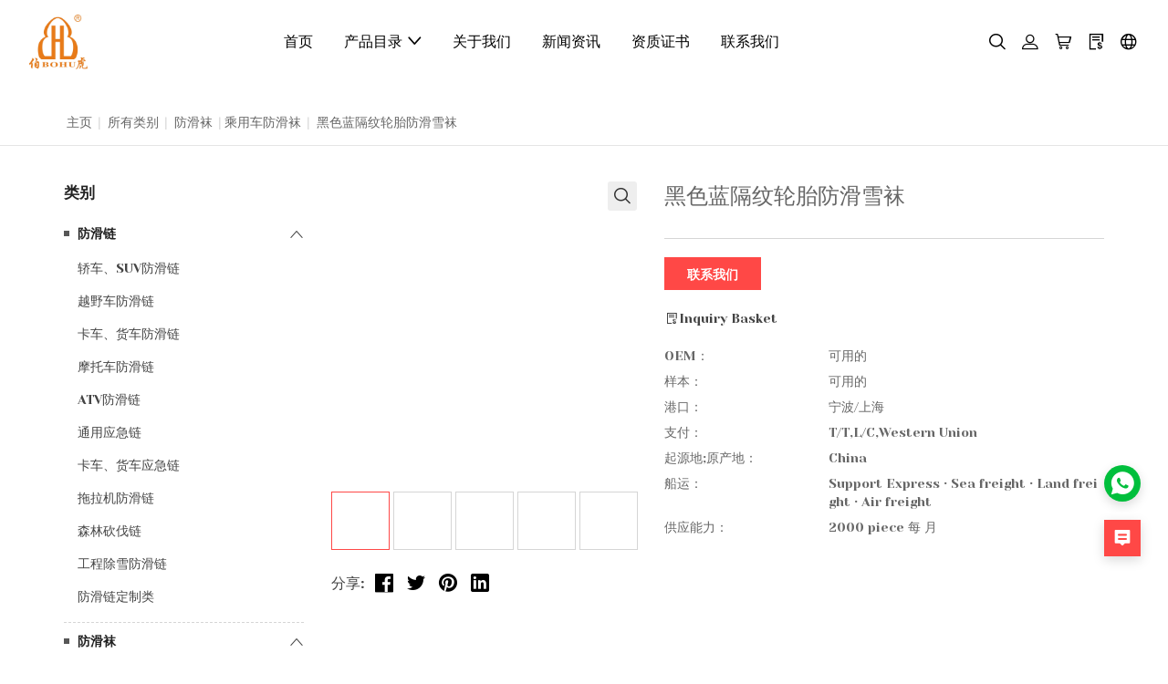

--- FILE ---
content_type: text/html; charset=utf-8
request_url: https://www.bohu.com/products/sort-detailaunbf/heiselangewenluntaifanghuaxuewa
body_size: 29063
content:
<!--// web_head end -->
<!DOCTYPE html>
<html>

<head>
   
    <link rel="stylesheet" type="text/css" href="/code/1019550760926489136/theme10032/public/css/style.css">
    <link rel="stylesheet" type="text/css" href="/code/1019550760926489136/theme10032/public/css/ZDYstyle.css">

    <meta charset="utf-8">
<meta http-equiv="x-ua-compatible" content="ie=edge">
<title>黑色蓝隔纹轮胎防滑雪袜</title>
<meta name="title" content="黑色蓝隔纹轮胎防滑雪袜">
<meta name="description" content="">
<meta name="keywords" content="">
<meta name="viewport" content="width=device-width, initial-scale=1">
<link rel="shortcut icon" type="image/x-icon" href="https://shopic.mcmcclass.com/20231114102332561353553.jpg">
<meta name="HandheldFriendly" content="true">
<meta name="format-detection" content="telephone=no">
<meta content="IE=edge" http-equiv="X-UA-Compatible">
<meta property="fb:app_id" content="1462873430417362" />
<meta property="og:url" content="https://www.bohu.com/products/sort-detailaunbf/heiselangewenluntaifanghuaxuewa" />
<meta property="og:type" content="website" />
<meta property="og:title" content="黑色蓝隔纹轮胎防滑雪袜" />
<meta property="og:description" content="" />

<meta name="twitter:card"        content="summary_large_image"/>
<meta name='twitter:title'       content="黑色蓝隔纹轮胎防滑雪袜"/>
<meta name='twitter:description' content=""/>


    <meta property="og:image" content="https://shopic.mcmcclass.com/dd1a76476db3468faa1cbcdceaae9c5d/20230925/image/1023584279709360828/O1CN01qyKRyC1TCyQWhcqJh---971422347-0-cib.jpg" />
    <meta name='twitter:image'       content="https://shopic.mcmcclass.com/dd1a76476db3468faa1cbcdceaae9c5d/20230925/image/1023584279709360828/O1CN01qyKRyC1TCyQWhcqJh---971422347-0-cib.jpg">
    <meta name='twitter:image:alt'   content="黑色蓝隔纹轮胎防滑雪袜"/>
 


<link rel="preconnect" href="https://static.mcmcschool.com" />
<link rel="dns-prefetch" href="https://static.mcmcschool.com" />
<link rel="preconnect" href="https://shopic.mcmcclass.com" />
<link rel="dns-prefetch" href="https://shopic.mcmcclass.com" />
<link rel="canonical" href='https://www.bohu.com/products/sort-detailaunbf/heiselangewenluntaifanghuaxuewa'/>

<link rel="stylesheet" href="/code/1019550760926489136/theme10032/public/common//css/headerMenu.css">
<link rel="stylesheet" href="/code/1019550760926489136/theme10032/public/common/commonPage/css/header.css">
<link rel="stylesheet" href="/code/1019550760926489136/theme10032/public/common/iconfont/iconfont.css">
<link rel="stylesheet" href="/code/1019550760926489136/theme10032/public//css/swiper-bundle.min.css">
    
    <link rel="stylesheet" href="/code/1019550760926489136/theme10032/public/common/commonPage/css/bootstrap.min.css">
    <script>
        window.shop_domain = '';
    </script>
    <!-- 字体引入 -->
    <script src="/code/1019550760926489136/theme10032/public/common/js/webfont.js"></script>

    <style id="style-font">
        html * {
            box-sizing: border-box;
                        font-family: "Yeseva One", -apple-system, BlinkMacSystemFont, Helvetica Neue,
                sans-serif;
                        -webkit-font-smoothing: antialiased;
            text-rendering: optimizeLegibility;
            font-display: swap;  
        }
    </style>
 
    <script>
        document.fonts.onloadingdone = (event) => {
            const fontFaceList = event.fontfaces;
            const fontName = 'Yeseva One' || 'Roboto'
            const fontFace = fontFaceList.find(item => item.family === fontName);
            if (!!fontFace === true && document.documentElement.classList.contains('web-font-loaded') === false) {
                document.documentElement.classList.add('web-font-loaded')
            }
        }
        WebFont.load({
            google: {
                            families: ["Yeseva One&display=swap"]
                        },
        });

        /* 裂图处理 */
        window.addEventListener("error", (event) => {
            const target = event.target;

            const isImg = target?.tagName?.toLowerCase?.() === 'img';

            if (isImg) {
                const showBrokenOnError = target.getAttribute('show-broken-onerror');

                if (typeof showBrokenOnError === 'string') {
                    target.src = '/code/1019550760926489136/theme10032/public/common/commonPage/img/imagebroken.svg';
                    target.classList.add('image-broken');
                }
            }
        }, { capture: true }, true);

    </script>
    <link rel="stylesheet" href="/code/1019550760926489136/theme10032/public/common/css/common_base.css">
<link rel="stylesheet" href="/code/1019550760926489136/theme10032/public/common/css/photoswipe.css">
<link rel="stylesheet" href="/code/1019550760926489136/theme10032/public/common/css/custom.css">



    <style>
.topBannerText {
    display: none;
}
</style>



    <style id="style-color">
    :root {
        --pageBtn: #fe4847;
        /* 公告 */
        --topBackground:rgba(68, 68, 68, 1);
        --topBackgroundText:rgba(255, 255, 255, 1);
        --topIcon:rgba(255, 255, 255, 1);
        /* 页头 */
        --headBackground:rgba(0, 0, 0, 1);
        --headBackgroundText:rgba(255, 255, 255, 1);
        /* --headIcon:rgba(7, 0, 0, 1); */
        --headIcon:#000000;
        /* 页尾 */
        --footBackground:rgba(45, 45, 45, 1);
        --footBackgroundTitle:rgba(255, 255, 255, 1);
        --footBackgroundText:rgba(213, 213, 213, 1);
        --footIcon:rgba(255, 255, 255, 1);
        --footLine:rgba(119, 119, 119, 1);
        /* 通用 */
        --commonBackground:rgba(255, 255, 255, 1);
        --commonBackground2:rgba(245, 245, 245, 1);
        --commonButton:rgba(255, 72, 70, 1);
        --commonButtonText:rgba(255, 255, 255, 1);
        --commonHover:rgba(255, 106, 105, 1);
        --commonTitle:rgba(34, 34, 34, 1);
        --commonWord:rgba(102, 102, 102, 1);
        --commonContent:rgba(102, 102, 102, 1);
        --commonLine:rgba(213, 213, 213, 1);
        --commonPrice:rgba(68, 68, 68, 1);
        --commonHot:rgba(255, 72, 70, 1);
        --commonIcon:rgba(68, 68, 68, 1);
    }
</style>
    <style>
        .login-item .el-input p {
            bottom: -15px;
        }
        @media only screen and (max-width: 768px) {
            header.web_head.index_web_head {
                padding: 0;
            }
        }
    </style>
    <link rel="stylesheet" href="/code/1019550760926489136/theme10032/public/common/commonPage/css/commonStyle.css">

    <link rel="stylesheet" href="/code/1019550760926489136/theme10032/public/common/commonPage/css/fontFamily.css">
    <!--    &lt;!&ndash; animate css &ndash;&gt;-->
    <link rel="stylesheet" href="/code/1019550760926489136/theme10032/public/common/commonPage/css/animate.css">
    <!--    &lt;!&ndash; jquery-ui.min css &ndash;&gt;-->
    <link rel="stylesheet" href="/code/1019550760926489136/theme10032/public/common/commonPage/css/jquery-ui.min.css">
    <!--    &lt;!&ndash; owl.carousel css &ndash;&gt;-->
    <link rel="stylesheet" href="/code/1019550760926489136/theme10032/public/common/commonPage/css/owl.carousel.css">
    <!--    &lt;!&ndash; slick css &ndash;&gt;-->
    <link rel="stylesheet" href="/code/1019550760926489136/theme10032/public/common/commonPage/css/slick.css">
    <!--    &lt;!&ndash; style css &ndash;&gt;-->
    <link rel="stylesheet" href="/code/1019550760926489136/theme10032/public/common/commonPage/style.css">
    <!-- headercss -->
    <link rel="stylesheet" href="/code/1019550760926489136/theme10032/public/common/commonPage/css/header.css">
    <link rel="stylesheet" href="/code/1019550760926489136/theme10032/public/common//css/headerMenu.css">
    <!-- footercss -->
    <link rel="stylesheet" href="/code/1019550760926489136/theme10032/public/common/commonPage/css/footer.css">
    <!--    &lt;!&ndash; responsive css &ndash;&gt;-->
    <link rel="stylesheet" href="/code/1019550760926489136/theme10032/public/common/commonPage/css/responsive.css">
    <!-- iconfont -->
    <link rel="stylesheet" href="/code/1019550760926489136/theme10032/public/common/iconfont/iconfont.css">
    <!-- contactForm.css -->
    <link rel="stylesheet" href="/code/1019550760926489136/theme10032/public/common/commonPage/css/contactForm.css">

</head>

<body data-shopid='1019550760926489136' data-productid='c07e0635529344f89d90b5377f72d89f' >
        <div class="container">
        <!-- web_head start -->
        <header class="header-pos" section-type="header" id="header">
    <header class="web_head index_web_head" style="font-size: 14px;">
        <div class="head_layer">
            <div class="layout contentNone">
                <figure class="logo">
                                        <a href="/"><img src="https://shopic.mcmcclass.com/20231114102332561353553.jpg" alt=""></a>
                                    </figure>
                <nav class="nav_wrap">
                    <ul class="head_nav">
                        <li class="searchForm">
                            <form id="searchForm2" action="/search?q=">
                                <input type="text" autocomplete="off" name="q" placeholder="搜索" />
                                <input type="hidden" name="shop_id" value="" />
                                <input type="hidden" name="theme" value="" />
                                <input type="hidden" name="lan" value="" />
                                <button id="searchBtn2"><i class="iconfont icon-ic_search"></i></button>
                            </form>
                        </li>
                                                <li>
                            <a href="/"><em>首页</em></a>
                                                    </li>
                                                <li>
                            <a href="/products"><em>产品目录</em></a>
                                                        <ul>
                                
                                <li>
                                    <a                                         href="/products/sort-detail" >
                                        <em>防滑链</em></a>
                                </li>
                                
    
                                <li>
                                    <a                                         href="/products/sort-detailvqmmb" >
                                        <em>防滑袜</em></a>
                                </li>
                                
    
                                <li>
                                    <a                                         href="/products/sort-detailjbfgs" >
                                        <em>定制链条</em></a>
                                </li>
                                
    
                                <li>
                                    <a                                         href="/products/sort-detailivenz" >
                                        <em>冰爪系列</em></a>
                                </li>
                                
    
                                <li>
                                    <a                                         href="/products/sort-detailxmiub" >
                                        <em>防滑链配件</em></a>
                                </li>
                                
    
                                <li>
                                    <a                                         href="/products/sort-detailtwtjs" >
                                        <em>各类五金挂锁</em></a>
                                </li>
                                
    
                                <li>
                                    <a                                         href="/products/sort-detailkrkoz" >
                                        <em>高品质畜牧链</em></a>
                                </li>
                                
    
                                <li>
                                    <a                                         href="/products/sort-detailkofkq" >
                                        <em>合金锰钢篮网</em></a>
                                </li>
                                
    
                                <li>
                                    <a                                         href="/products/sort-detailneytr" >
                                        <em>多款式宠物链</em></a>
                                </li>
                                
    
                                <li>
                                    <a                                         href="/products/sort-detaillvumi" >
                                        <em>拖车捆扎系列</em></a>
                                </li>
                                
    
                                <li>
                                    <a                                         href="/products/sort-detailfozqo" >
                                        <em>外协来料加工</em></a>
                                </li>
                                
    
                                <li>
                                    <a                                         href="/products/sort-detailtompx" >
                                        <em>索具配件</em></a>
                                </li>
                                
                                </ul>
                                                    </li>
                                                <li>
                            <a href="/about"><em>关于我们</em></a>
                                                    </li>
                                                <li>
                            <a href="/blog"><em>新闻资讯</em></a>
                                                    </li>
                                                <li>
                            <a href="/page/customize3931"><em>资质证书</em></a>
                                                    </li>
                                                <li>
                            <a href="/contact"><em>联系我们</em></a>
                                                    </li>
                                            </ul>
                </nav>
                <div class="header-right col-sm-auto align-self-center nav-side-icon-parent">
                    <style>

#google-translate-container {
  /* float: right;*/
  padding: 3px 5px 0px 0px; 
}

.goog-te-combo,
.goog-te-banner *,
.goog-te-ftab *,
.goog-te-menu *,
.goog-te-menu2 *,
.goog-te-balloon * {
  
  background-color: #fff;
  color: #000 !important;

  border: 1px solid #e8e8e8;
    padding: 5px 10px;
    display: flex;
    justify-content: space-between;
    cursor: pointer;
    width: 160px;

}

.goog-logo-link {
  display: none !important;
}

.goog-te-gadget {
  color: transparent !important;
}

.goog-te-gadget .goog-te-combo {
  margin: 2px 0 !important;
}

</style>
<div class="meneSetting searchIcon hidden-xs hidden-sm">
  <i class="iconfont icon-sousuo menuIcon"></i>
  <div class="header-form">
    <form id="searchForm" action="/search?q=">
      <input type="text" autocomplete="off" name="q" placeholder="搜索" />
      <input type="hidden" name="shop_id" value="" />
      <input type="hidden" name="theme" value="" />
      <input type="hidden" name="lan" value="" />
      <button id="searchBtn"><i class="iconfont icon-sousuo"></i></button>
    </form>
  </div>
</div>
<div class="meneSetting">
  <i id="showLogin" data-toggle="modal" data-target="#loginModal" class="iconfont icon-denglu menuIcon"></i>
  <div id="userHover" style="display: none;" class="meneSettingList userList">
    <div class="meneSettingItem">
      <div id="userLogin" class="userItem">
        <a id="userMail" class="hidden-xs hidden-sm" href="/admin/#/myorders"></a>
        <a id="userMailPhone" class="hidden-md hidden-lg" href="/myAccount/myAccount"></a>
        <span id="signOut">登出</span>
      </div>
    </div>
  </div>
</div>
 
<div class="meneSetting hidden-xs hidden-sm">
  <a id="pc-cart" d-data="/admin/#/shoppingCart"  is-guest="0" >
    <i class="iconfont icon-gouwuche menuIcon"></i>
  </a>
</div>
<div class="meneSetting hidden-xs hidden-sm">
  <a href="/inquiry">
    <i class="iconfont icon-xunpandan menuIcon"></i>
  </a>
</div>



<div class="meneSetting fanyiIcon">
  <i class="iconfont icon-fanyi menuIcon"></i>
  <div class="meneSettingList">
    <div class="meneSettingItem">
      <div class="settingtitle">语</div>

      
      <div class="dropdown">

        
          <div class="dropdown-toggle" data-toggle="dropdown">

                                <b class="header-country-flag country-flag-en"></b>
                  <span>ENGLISH</span>
                  <i class="iconfont icon-ic_downArrow"></i>
                            
            
          </div>

          <ul class="dropdown-menu">
            <li>
              <a class="dropdown-item" href="//www.bohu.com/products/sort-detailaunbf/heiselangewenluntaifanghuaxuewa">
                <b class="header-country-flag country-flag-en"></b>
                <span>ENGLISH</span>
                </a>
            </li>
                          <li>
                <a class="dropdown-item" href="//zh.bohu.com/products/sort-detailaunbf/heiselangewenluntaifanghuaxuewa">
                  <b class="header-country-flag country-flag-zh"></b>
                  <span>简体中文</span>
                </a>
              </li>
                      </ul>

        
       

      </div>
    </div>

    
  </div>
</div>

<div class="meneSetting hidden-md hidden-lg">
  <i class="iconfont icon-More_horizontal menuIcon"></i>
  <div class="meneSettingList">
     
      <a  id="phone-cart" d-data="/order/ShoppingCart"  class="xsMenuSettingItem" is-guest="0" >
        <i class="iconfont icon-gouwuche"></i>大车      </a>
        <a href="/inquiry" class="xsMenuSettingItem">
      <i class="iconfont icon-xunpandan"></i>询价篮    </a>
  </div>
</div>
                </div>
            </div>
        </div>
    </header>
</header>
        <!--// web_head end -->
        <link rel="preload" onload="this.rel='stylesheet'" as="style"  href="/code/1019550760926489136/theme10032/public/common/css/login.css">

<div class="modal fade" id="loginModal" tabindex="-1" role="dialog">
  <div class="login-item">
    <div class="closeLogin">
      <i class="iconfont icon-ic_closure" data-dismiss="modal" aria-label="Close"></i>
    </div>
    <ul class="login-item-title" role="tablist">
      <li role="presentation" class="active">
        <a href="#loginTab" aria-controls="loginTab" role="tab" data-toggle="tab">
          登录        </a>
      </li>
      <li role="presentation">
        <a href="#registerTab" aria-controls="registerTab" role="tab" data-toggle="tab">
          登记        </a>
      </li>
      <li role="presentation" style="display: none;">
        <a href="#forgetTab" aria-controls="forgetTab" role="tab" data-toggle="tab">
          登记        </a>
      </li>
    </ul>
    <div class="tab-content">
      <!-- login start -->
      <div role="tabpanel" class="tab-pane active" id="loginTab">
        <div class="el-input">
          <input id="loginEmail" type="text" autocomplete="off" placeholder="电子邮件地址" class="el-input__inner">
          <p class="loginEmailNullTips">邮箱不能为空</p>
        </div>
        <div class="passwordInput el-input el-input--suffix">
          <input id="loginPassword" type="password" autocomplete="off" placeholder="密码" class="el-input__inner">
          <i id="loginEyes" class="iconfont icon-ic_shop_Preview_ff"></i>
          <p class="loginPassNullTips">密码不能为空</p>
        </div>
        <div class="rember-forgot">
          <div class="forgot">
            <a href="#forgetTab" aria-controls="forgetTab" role="tab" data-toggle="tab">
              忘了我的密码            </a>
          </div>
        </div>
        <div class="login-button loginButton">
          登录        </div>
                <div class="line">
          <div class="or">或者</div>
        </div>
        <div class="face-google">
          <div class="facebook" id="facebookLogin">
            Facebook
          </div>
          <div class="google" id="googleLogin">
            Google
          </div>
        </div>
      </div>
      <!-- login over -->
      <!-- register start -->
      <div role="tabpanel" class="tab-pane" id="registerTab">
        <div class="el-input">
          <input id="regEmail" type="text" autocomplete="off" placeholder="电子邮件地址" class="el-input__inner">
          <p class="accountEmailErrorTips">电子邮件格式错误</p>
          <p class="accountEmailNullTips">邮箱不能为空</p>
          <p class="accountEmailAlreadyHave">电子邮件已经存在</p>
        </div>
        <div class="el-input el-input--suffix">
          <input id="regPassword" type="password" autocomplete="off" placeholder="密码" class="el-input__inner">
          <i id="regEyes" class="iconfont icon-ic_shop_Preview"></i>
          <p class="accountPasswordTips">6-20 个字符（仅限字母加数字）</p>
        </div>
        <div class="el-input el-input--suffix">
          <input id="regPassword2" type="password" autocomplete="off" placeholder="确认密码" class="el-input__inner">
          <i id="regEyes2" class="iconfont icon-ic_shop_Preview"></i>
          <p class="accountPasswordSameTips">密码不一致</p>
        </div>
        <div class="login-button RegisterButton">
          登记        </div>
      </div>
      <!-- register over -->
      <div role="tabpanel" class="tab-pane" id="forgetTab">
        <div class="forgot-item-title">请输入您希望将密码重置信息发送到的电子邮件地址。</div>
        <div class="el-input">
          <input id="forgetEmail" type="text" autocomplete="off" placeholder="电子邮件地址" class="el-input__inner">
          <p class="forgetEmailErrorTips">电子邮件格式错误</p>
          <p class="forgetEmailNullTips">邮箱不能为空</p>
          <p class="forgetEmailAlreadyHave">电子邮件不存在</p>
        </div>
        <div class="login-button forgetButton">
          重置你的密码        </div>
        <div class="goback">
          <a href="#loginTab" aria-controls="loginTab" role="tab" data-toggle="tab">
            返回 登录          </a>
        </div>
      </div>
    </div>
  </div>
</div>
<div class="modal fade" id="setPasswdModal" tabindex="-1" role="dialog">
  <div class="login-item" id="setPassFirst">
    <div class="closeLogin">
      <i class="iconfont icon-ic_closure" data-dismiss="modal" aria-label="Close"></i>
    </div>
    <div class="setPassHeader">
      <div class="setPassTitle">重置帐户密码</div>
      <div class="setPassText">对于帐户 <span id="setPassMail"></span></div>
    </div>
    <div class="el-input el-input--suffix">
      <input id="newPassword" type="password" autocomplete="off" placeholder="密码" class="el-input__inner">
      <i id="newEyes" class="iconfont icon-ic_shop_Preview"></i>
      <p class="newPasswordTips">6-20 个字符（仅限字母加数字）</p>
    </div>
    <div class="el-input el-input--suffix">
      <input id="newPassword2" type="password" autocomplete="off" placeholder="确认密码" class="el-input__inner">
      <i id="newEyes2" class="iconfont icon-ic_shop_Preview"></i>
      <p class="newPasswordSameTips">密码不一致</p>
    </div>
    <div class="login-button newRegisterButton">
      重设密码    </div>
  </div>
  <div class="login-item" id="setPassSecond">
    <div class="closeLogin">
      <i class="iconfont icon-ic_closure" data-dismiss="modal" aria-label="Close"></i>
    </div>
    <div class="setPasswdSuccess">
      <i class="iconfont icon-Success"></i>
      <div class="setPasswdSuccessTitle">重置成功</div>
      <div class="setPasswdSuccessText">您的密码已重置。您可以使用新密码登录。</div>
      <div class="setPasswdSuccessBtn">登录</div>
    </div>
  </div>
</div>
<script async src="/code/1019550760926489136/theme10032/public/common/js/security.js"></script>
<script async src="/code/1019550760926489136/theme10032/public/common/js/js-cookie.js"></script>

<style id="style-color">
    :root {
        --pageBtn: #fe4847;
        /* 公告 */
        --topBackground:rgba(68, 68, 68, 1);
        --topBackgroundText:rgba(255, 255, 255, 1);
        --topIcon:rgba(255, 255, 255, 1);
        /* 页头 */
        --headBackground:rgba(0, 0, 0, 1);
        --headBackgroundText:rgba(255, 255, 255, 1);
        /* --headIcon:rgba(7, 0, 0, 1); */
        --headIcon:#000000;
        /* 页尾 */
        --footBackground:rgba(45, 45, 45, 1);
        --footBackgroundTitle:rgba(255, 255, 255, 1);
        --footBackgroundText:rgba(213, 213, 213, 1);
        --footIcon:rgba(255, 255, 255, 1);
        --footLine:rgba(119, 119, 119, 1);
        /* 通用 */
        --commonBackground:rgba(255, 255, 255, 1);
        --commonBackground2:rgba(245, 245, 245, 1);
        --commonButton:rgba(255, 72, 70, 1);
        --commonButtonText:rgba(255, 255, 255, 1);
        --commonHover:rgba(255, 106, 105, 1);
        --commonTitle:rgba(34, 34, 34, 1);
        --commonWord:rgba(102, 102, 102, 1);
        --commonContent:rgba(102, 102, 102, 1);
        --commonLine:rgba(213, 213, 213, 1);
        --commonPrice:rgba(68, 68, 68, 1);
        --commonHot:rgba(255, 72, 70, 1);
        --commonIcon:rgba(68, 68, 68, 1);
    }
</style>
<!-- all css here -->
<!-- bootstrap v3.3.6 css -->
<!-- <link rel="stylesheet" href="/code/1019550760926489136/theme10032/public/common/commonPage/css/bootstrap.min.css"> -->
<!--    字体 -->
<link rel="stylesheet" href="/code/1019550760926489136/theme10032/public/common/commonPage/css/fontFamily.css">
<!--    &lt;!&ndash; animate css &ndash;&gt;-->
<link rel="stylesheet" href="/code/1019550760926489136/theme10032/public/common/commonPage/css/animate.css">
<!--    &lt;!&ndash; jquery-ui.min css &ndash;&gt;-->
<link rel="stylesheet" href="/code/1019550760926489136/theme10032/public/common/commonPage/css/jquery-ui.min.css">
<!--    &lt;!&ndash; owl.carousel css &ndash;&gt;-->
<link rel="stylesheet" href="/code/1019550760926489136/theme10032/public/common/commonPage/css/owl.carousel.css">
<!--    &lt;!&ndash; slick css &ndash;&gt;-->
<link rel="stylesheet" href="/code/1019550760926489136/theme10032/public/common/commonPage/css/slick.css">
<!--    &lt;!&ndash; style css &ndash;&gt;-->
<link rel="stylesheet" href="/code/1019550760926489136/theme10032/public/common/commonPage/style.css">
<!-- headercss -->
<link rel="stylesheet" href="/code/1019550760926489136/theme10032/public/common/commonPage/css/header.css">
<link rel="stylesheet" href="/code/1019550760926489136/theme10032/public/common//css/headerMenu.css">
<!-- footercss -->
<link rel="stylesheet" href="/code/1019550760926489136/theme10032/public/common/commonPage/css/footer.css">
<!--    &lt;!&ndash; responsive css &ndash;&gt;-->
<link rel="stylesheet" href="/code/1019550760926489136/theme10032/public/common/commonPage/css/responsive.css">
<!-- iconfont -->
<link rel="stylesheet" href="/code/1019550760926489136/theme10032/public/common/iconfont/iconfont.css">
<!-- contactForm.css -->
<link rel="stylesheet" href="/code/1019550760926489136/theme10032/public/common/commonPage/css/contactForm.css">

<link rel="stylesheet" href="/code/1019550760926489136/theme10032/public/common/commonPage/css/productDetails.css">
<!-- breadcrumb-area start -->
<div class="topBanner">
		<img class="hidden-xs" loading="lazy" src="https://shopic.mcmcclass.com/20240124091757426614361.jpg" alt="">
		<img class="hidden-sm hidden-md hidden-lg" loading="lazy" src="https://shopic.mcmcclass.com/20240124091757426614361.jpg"
		alt="">
		<div class="topBannerText">
		<div class="topBannerTitle">黑色蓝隔纹轮胎防滑雪袜</div>
	</div>
</div>
<div class="breadcrumb-area-noBg">
	<div class="common-container">
		<div class="row">
			<div class="col-md-12">
				<div class="breadcrumb-list">
					<ul>
						<li><a href="/">主页</a> <span class="divider">|</span></li>
						<li><a href="/products">所有类别</a> <span class="divider">|</span>
						</li>
						<li><a 								href="/products/sort-detailvqmmb"
								>防滑袜</a> <span class="divider">|</span></li><li><a 								href="/products/sort-detailaunbf"
								>乘用车防滑袜</a> <span class="divider">|</span></li>						<li>黑色蓝隔纹轮胎防滑雪袜</li>
					</ul>
				</div>
			</div>
		</div>
	</div>
</div>
<!-- breadcrumb-area end -->
<!-- shop-area start -->
<div class="shop-area">
	<div class="common-container product-container">
		<div class="row">
			<!-- left-sidebar start -->
			
<link rel="stylesheet" href="/code/1019550760926489136/theme10032/public/common/commonPage/css/leftMenu.css">
<div class="col-lg-3 col-md-3 col-sm-12 col-xs-12 hidden-xs hidden-sm">
  <!--recent news-->
  
  <!-- widget-categories start -->
  <aside class="widget widget-categories">
    <div class="sidebarWidgetTitle">类别</div>
    <ul class="productNav">
                <li class="nav-item dropdown open">
         

          <a class="nav-link"
                          href="/products/sort-detail"
                       >防滑链</a>


                <span class="dropdown-toggle" data-toggle="dropdown">
            <i class="iconfont icon-ic_downArrow"></i>
                </span>
                    <div class="dropdown-menu">
            
                <a class="dropdown-item"
                                      href="/products/sort-detail/sort-detailvwjml/"
                                   >轿车、SUV防滑链</a>

            
                <a class="dropdown-item"
                                      href="/products/sort-detail/sort-detailwtcbk/"
                                   >越野车防滑链</a>

            
                <a class="dropdown-item"
                                      href="/products/sort-detail/sort-detaildibai/"
                                   >卡车、货车防滑链</a>

            
                <a class="dropdown-item"
                                      href="/products/sort-detail/sort-detailishas/"
                                   >摩托车防滑链</a>

            
                <a class="dropdown-item"
                                      href="/products/sort-detail/sort-detaildocat/"
                                   >ATV防滑链</a>

            
                <a class="dropdown-item"
                                      href="/products/sort-detail/sort-detailmserd/"
                                   >通用应急链</a>

            
                <a class="dropdown-item"
                                      href="/products/sort-detail/sort-detailzvotx/"
                                   >卡车、货车应急链</a>

            
                <a class="dropdown-item"
                                      href="/products/sort-detail/sort-detailvyiuy/"
                                   >拖拉机防滑链</a>

            
                <a class="dropdown-item"
                                      href="/products/sort-detail/sort-detailtqdvx/"
                                   >森林砍伐链</a>

            
                <a class="dropdown-item"
                                      href="/products/sort-detail/sort-detailifyur/"
                                   >工程除雪防滑链</a>

            
                <a class="dropdown-item"
                                      href="/products/sort-detail/sort-detailfhbzi/"
                                   >防滑链定制类</a>

                      </div>
                  </li>

      
              <li class="nav-item dropdown open">
         

          <a class="nav-link"
                          href="/products/sort-detailvqmmb"
                       >防滑袜</a>


                <span class="dropdown-toggle" data-toggle="dropdown">
            <i class="iconfont icon-ic_downArrow"></i>
                </span>
                    <div class="dropdown-menu">
            
                <a class="dropdown-item"
                                      href="/products/sort-detailvqmmb/sort-detailaunbf/"
                                   >乘用车防滑袜</a>

            
                <a class="dropdown-item"
                                      href="/products/sort-detailvqmmb/sort-detailmtxsf/"
                                   >商用车防滑袜</a>

                      </div>
                  </li>

      
              <li class="nav-item dropdown open">
         

          <a class="nav-link"
                          href="/products/sort-detailjbfgs"
                       >定制链条</a>


                <span class="dropdown-toggle" data-toggle="dropdown">
            <i class="iconfont icon-ic_downArrow"></i>
                </span>
                    <div class="dropdown-menu">
            
                <a class="dropdown-item"
                                      href="/products/sort-detailjbfgs/sort-detailyrdzw/"
                                   >秋千链系列</a>

            
                <a class="dropdown-item"
                                      href="/products/sort-detailjbfgs/sort-detailbdume/"
                                   >体育用品链条系列</a>

            
                <a class="dropdown-item"
                                      href="/products/sort-detailjbfgs/sort-detailvjrfx/"
                                   >起重链系列</a>

            
                <a class="dropdown-item"
                                      href="/products/sort-detailjbfgs/sort-detailhshrb/"
                                   >锁链系列</a>

            
                <a class="dropdown-item"
                                      href="/products/sort-detailjbfgs/sort-detailhxfja/"
                                   >功能链系列</a>

            
                <a class="dropdown-item"
                                      href="/products/sort-detailjbfgs/sort-detailesqlh/"
                                   >装饰链系列</a>

            
                <a class="dropdown-item"
                                      href="/products/sort-detailjbfgs/sort-detailstkrt/"
                                   >英美德制系列</a>

                      </div>
                  </li>

      
              <li class="nav-item">
      

          <a class="nav-link"
                          href="/products/sort-detailivenz"
                       >冰爪系列</a>


                </span>
                  </li>

      
              <li class="nav-item">
      

          <a class="nav-link"
                          href="/products/sort-detailxmiub"
                       >防滑链配件</a>


                </span>
                  </li>

      
              <li class="nav-item">
      

          <a class="nav-link"
                          href="/products/sort-detailtwtjs"
                       >各类五金挂锁</a>


                </span>
                  </li>

      
              <li class="nav-item">
      

          <a class="nav-link"
                          href="/products/sort-detailkrkoz"
                       >高品质畜牧链</a>


                </span>
                  </li>

      
              <li class="nav-item">
      

          <a class="nav-link"
                          href="/products/sort-detailkofkq"
                       >合金锰钢篮网</a>


                </span>
                  </li>

      
              <li class="nav-item">
      

          <a class="nav-link"
                          href="/products/sort-detailneytr"
                       >多款式宠物链</a>


                </span>
                  </li>

      
              <li class="nav-item">
      

          <a class="nav-link"
                          href="/products/sort-detaillvumi"
                       >拖车捆扎系列</a>


                </span>
                  </li>

      
              <li class="nav-item">
      

          <a class="nav-link"
                          href="/products/sort-detailfozqo"
                       >外协来料加工</a>


                </span>
                  </li>

      
              <li class="nav-item dropdown open">
         

          <a class="nav-link"
                          href="/products/sort-detailtompx"
                       >索具配件</a>


                <span class="dropdown-toggle" data-toggle="dropdown">
            <i class="iconfont icon-ic_downArrow"></i>
                </span>
                    <div class="dropdown-menu">
            
                <a class="dropdown-item"
                                      href="/products/sort-detailtompx/sort-detailpsnvy/"
                                   >扣环索具系列</a>

            
                <a class="dropdown-item"
                                      href="/products/sort-detailtompx/sort-detailuzceo/"
                                   >锻造索具系列</a>

                      </div>
                  </li>

      
    
    </ul>
  </aside>
  <!-- widget-categories end -->
  <!-- widget start -->
  <aside class="widget widget-categories">
    
    <div class="recent-product">
          <div class="sidebarWidgetTitle"></div>

            
    </div>
    
  </aside>
  <!-- widget end -->
  <!-- widget-tags start -->
  <aside class="widget contact-details">
    
    <div class="sidebarWidgetTitle">联系方式</div>

    <ul class="contact-list">
            <li>
        <i class="iconfont icon-ic_email"></i>
        <span class="words">
          <a href="mailto:bohu.chain@163.com">
            bohu.chain@163.com          </a>
        </span>
      </li>
            <li>
        <i class="iconfont icon-ic_phone"></i>
        <span class="words">0579-84201118</span>
      </li>
            <li>
        <i class="iconfont icon-ic_map"></i>
        <span class="words">中国浙江省金华市浦江县亚太大道565号</span>
      </li>
              <a href="https://www.facebook.com/BohuChain/" target="_blank" rel="nofollow">
          <i class="iconfont icon-ic_facebook"></i>
        </a>
                          <a href="https://www.instagram.com/bohu_chain/" target="_blank" rel="nofollow">
          <i class="iconfont icon-ic_instagram"></i>
        </a>
                    <a href="https://ru.pinterest.com/bohu1988/" target="_blank" rel="nofollow">
          <i class="iconfont icon-ic_pinterest"></i>
        </a>
                    <a href="https://www.youtube.com/channel/UChILBj_4xsopbLHfwM8Iq7Q" target="_blank" rel="nofollow">
          <i class="iconfont icon-ic_youTube"></i>
        </a>
                    <a href="https://wa.me/+8618867178167" target="_blank" rel="nofollow">
          <i class="iconfont icon-ic_whatsApp"></i>
        </a>
                        
    </ul>
    
  </aside>
</div>

			<div class="col-md-9 xs-pading-0">
  <div class="row">
    <div class="col-md-5 col-sm-5 col-xs-12 productDetailLeft">
      <div class="single-pro-tab-content">
        <!-- Tab panes -->
        <div class="pswp-trigger">
          <span class="iconfont icon-sousuo"></span>
        </div>
        <div class="product-swiper swiper-container">
          <div class="swiper-wrapper">
                        <div div class="swiper-slide productImg"">
              <div class="productImgBox">
                <img src="https://shopic.mcmcclass.com/dd1a76476db3468faa1cbcdceaae9c5d/20230925/image/1023584279709360828/O1CN01qyKRyC1TCyQWhcqJh---971422347-0-cib.jpg" alt="" />
              </div>
            </div>
                        <div div class="swiper-slide productImg"">
              <div class="productImgBox">
                <img src="https://shopic.mcmcclass.com/dd1a76476db3468faa1cbcdceaae9c5d/20230925/image/1023584281357773501/O1CN01RkqraA1TCyQWhcAhb---971422347-0-cib.jpg" alt="" />
              </div>
            </div>
                        <div div class="swiper-slide productImg"">
              <div class="productImgBox">
                <img src="https://shopic.mcmcclass.com/dd1a76476db3468faa1cbcdceaae9c5d/20230925/image/1023584281433234358/O1CN01ubupmO1TCyQXtZOEr---971422347-0-cib.jpg" alt="" />
              </div>
            </div>
                        <div div class="swiper-slide productImg"">
              <div class="productImgBox">
                <img src="https://shopic.mcmcclass.com/dd1a76476db3468faa1cbcdceaae9c5d/20230925/image/1023584279583543033/O1CN010iYhEb1TCyQXkqDQb---971422347-0-cib.jpg" alt="" />
              </div>
            </div>
                        <div div class="swiper-slide productImg"">
              <div class="productImgBox">
                <img src="https://shopic.mcmcclass.com/dd1a76476db3468faa1cbcdceaae9c5d/20230925/image/1023584279482895511/O1CN01HtKCLr1TCyQbe5Vk1---971422347-0-cib.jpg" alt="" />
              </div>
            </div>
                      </div>
        </div>
        <!-- Nav tabs -->
        <ul class="productDetailsImgList" role="tablist">
                      <li class="imgItem active"> 
              <img src="https://shopic.mcmcclass.com/dd1a76476db3468faa1cbcdceaae9c5d/20230925/image/1023584279709360828/O1CN01qyKRyC1TCyQWhcqJh---971422347-0-cib.jpg" alt="" />
            </li>
                      <li class="imgItem"> 
              <img src="https://shopic.mcmcclass.com/dd1a76476db3468faa1cbcdceaae9c5d/20230925/image/1023584281357773501/O1CN01RkqraA1TCyQWhcAhb---971422347-0-cib.jpg" alt="" />
            </li>
                      <li class="imgItem"> 
              <img src="https://shopic.mcmcclass.com/dd1a76476db3468faa1cbcdceaae9c5d/20230925/image/1023584281433234358/O1CN01ubupmO1TCyQXtZOEr---971422347-0-cib.jpg" alt="" />
            </li>
                      <li class="imgItem"> 
              <img src="https://shopic.mcmcclass.com/dd1a76476db3468faa1cbcdceaae9c5d/20230925/image/1023584279583543033/O1CN010iYhEb1TCyQXkqDQb---971422347-0-cib.jpg" alt="" />
            </li>
                      <li class="imgItem"> 
              <img src="https://shopic.mcmcclass.com/dd1a76476db3468faa1cbcdceaae9c5d/20230925/image/1023584279482895511/O1CN01HtKCLr1TCyQbe5Vk1---971422347-0-cib.jpg" alt="" />
            </li>
          

        </ul>
      </div>
      <div class="productDetail-share">
        <label>分享:</label>
        <div class="social-share" data-initialized="true">
          <a href="#" class="social-share-icon icon-facebook" target="_blank"><i class="iconfont icon-ic_facebook"></i></a>
          <a href="#" class="social-share-icon icon-twitter" target="_blank"><i class="iconfont icon-ic_twitter"></i></a>
          <a class="social-share-icon icon-pinterest" href="#" target="_blank"><i class="iconfont icon-ic_pinterest"></i></a>
          <a href="#" class="social-share-icon icon-linkedin" target="_blank"><i class="iconfont icon-ic_linkedin"></i></a>
        </div>
      </div>
    </div>
    <div class="col-md-7 col-sm-7 col-xs-12">
      <div class="product-detail-content">
        <h1 class="product-name">黑色蓝隔纹轮胎防滑雪袜</h1>
                <p class="product-des">
                  </p>
       
        <div class="productDetailBtn btn productContact" data-toggle="modal" data-pId="c07e0635529344f89d90b5377f72d89f"
          data-picImg="https://shopic.mcmcclass.com/dd1a76476db3468faa1cbcdceaae9c5d/20230925/image/1023584279709360828/O1CN01qyKRyC1TCyQWhcqJh---971422347-0-cib.jpg" data-picName="黑色蓝隔纹轮胎防滑雪袜"  data-target="#productModal">联系我们        </div>
                <div class="inquiryBasket" onclick="addToInquiry()">
          <i class="iconfont icon-xunpandan menuIcon"></i>Inquiry Basket
        </div>
        <div class="productDetailAtt">
                    <div class="productAttItem">
            <div class="productAttTitel">OEM：</div>
            <div class="productAttText"> 可用的 </div>
          </div>
          <div class="productAttItem">
            <div class="productAttTitel">样本：</div>
            <div class="productAttText">              可用的</div>
          </div>
                    <div class="productAttItem">
            <div class="productAttTitel">港口：</div>
            <div class="productAttText">宁波/上海</div>
          </div>
                    <div class="productAttItem">
            <div class="productAttTitel">支付：</div>
            <div class="productAttText">T/T,L/C,Western Union</div>
          </div>
          <div class="productAttItem">
            <div class="productAttTitel">起源地;原产地：</div>
            <div class="productAttText">China</div>
          </div>
                    <div class="productAttItem">
            <div class="productAttTitel">船运：</div>
            <div class="productAttText">
              Support Express · Sea freight · Land freight · Air freight            </div>
          </div>
                    <div class="productAttItem">
            <div class="productAttTitel">供应能力：</div>
            <div class="productAttText">2000 piece 每 月            </div>
          </div>
        </div>
      </div>
    </div>
  </div>
  <div class="row">
    <div class="col-md-12 col-sm-12">
      <div class="product-tabs">
        <div>
          <!-- Nav tabs -->
          <ul class="pro-details-tab" role="tablist">
            <li role="presentation" class="active">
              <a href="#tab-desc" aria-controls="tab-desc" role="tab" data-toggle="tab">
                产品明细              </a>
            </li>
                      </ul>
          <!-- Tab panes -->
          <div class="tab-content">
            <!-- 描述 -->
            <div role="tabpanel" class="tab-pane active" id="tab-desc">
                            <div class="ProductAttr">
                
                <div class="ProductAttrItem">
                  <div class="ProductAttr-title">
                                        品牌                                      </div>
                  <div class="ProductAttr-text">
                                        伯虎                                      </div>
                  </div>
                
                <div class="ProductAttrItem">
                  <div class="ProductAttr-title">
                                        车型                                      </div>
                  <div class="ProductAttr-text">
                                        轿车、越野车、货车                                      </div>
                  </div>
                
                <div class="ProductAttrItem">
                  <div class="ProductAttr-title">
                                        重量                                      </div>
                  <div class="ProductAttr-text">
                                        1.2 kg                                      </div>
                  </div>
                              </div>
                            <div class="product-tab-desc">
                <div><img style="display: block; margin-left: auto; margin-right: auto;" src="https://shopic.mcmcclass.com/20230914135433178013596.jpg"><img style="display: block; margin-left: auto; margin-right: auto;" src="https://shopic.mcmcclass.com/20230925131903859129359.jpg"><img style="display: block; margin-left: auto; margin-right: auto;" src="https://shopic.mcmcclass.com/20230914135502339116072.jpg"><img style="display: block; margin-left: auto; margin-right: auto;" src="https://shopic.mcmcclass.com/20230914135513139100248.jpg"><img style="display: block; margin-left: auto; margin-right: auto;" src="https://shopic.mcmcclass.com/20230914135523800242931.jpg"><img style="display: block; margin-left: auto; margin-right: auto;" src="https://shopic.mcmcclass.com/20230914135620883010316.jpg"><img style="display: block; margin-left: auto; margin-right: auto;" src="https://shopic.mcmcclass.com/20230914135628779503987.jpg"><img style="display: block; margin-left: auto; margin-right: auto;" src="https://shopic.mcmcclass.com/20230914135635599328080.jpg"><br><img style="display: block; margin-left: auto; margin-right: auto;" src="https://shopic.mcmcclass.com/20230925131911601986601.jpg"><br><img style="display: block; margin-left: auto; margin-right: auto;" src="https://shopic.mcmcclass.com/20230925131915938245785.jpg"><img style="display: block; margin-left: auto; margin-right: auto;" src="https://shopic.mcmcclass.com/20230925131919640321181.jpg"><img style="display: block; margin-left: auto; margin-right: auto;" src="https://shopic.mcmcclass.com/20230925131923397341127.jpg"><img style="display: block; margin-left: auto; margin-right: auto;" src="https://shopic.mcmcclass.com/20230925131927947216209.jpg"><img style="display: block; margin-left: auto; margin-right: auto;" src="https://shopic.mcmcclass.com/20230925131932434850122.jpg"><img style="display: block; margin-left: auto; margin-right: auto;" src="https://shopic.mcmcclass.com/20230925131937606276759.jpg"><img style="display: block; margin-left: auto; margin-right: auto;" src="https://shopic.mcmcclass.com/20230925131942919291399.jpg"><img style="display: block; margin-left: auto; margin-right: auto;" src="https://shopic.mcmcclass.com/20230925131946626592418.jpg"><img style="display: block; margin-left: auto; margin-right: auto;" src="https://shopic.mcmcclass.com/20230925131958037442956.jpg"><br><img style="display: block; margin-left: auto; margin-right: auto;" src="https://shopic.mcmcclass.com/20230914135804895980246.jpg"></div>              </div>
                          </div>
            <!-- 3D -->
            <div role="tabpanel" class="tab-pane" id="page-threeD">
              
            </div>
          </div>
        </div>
      </div>
    </div>
  </div>
  <!-- 底部推荐产品 -->
    <div class="relatedProduct">
    <div class="relatedProductTitle">相关产品</div>
    <div class="relatedProductList">
            <div class="relatedProductListItem">
        <div class="product-img">
          <a href="/products/sort-detailaunbf/heisechenggewenluntaifanghuaxuewa">
            <img loading="lazy" src="https://shopic.mcmcclass.com/dd1a76476db3468faa1cbcdceaae9c5d/20230925/image/1023589906875717847/O1CN01jyQXVe1TCyLtR7BlA---971422347-0-cib.jpg" alt="黑色橙隔纹轮胎防滑雪袜" />
          </a>
        </div>
        <h3>
          <a href="/products/sort-detailaunbf/heisechenggewenluntaifanghuaxuewa">
            黑色橙隔纹轮胎防滑雪袜          </a>
        </h3>
              </div>
                  <div class="relatedProductListItem">
        <div class="product-img">
          <a href="/products/sort-detailaunbf/quanheiseluntaifanghuaxuewa">
            <img loading="lazy" src="https://shopic.mcmcclass.com/dd1a76476db3468faa1cbcdceaae9c5d/20230925/image/1023589263737895404/O1CN01WkyUgo1TCyQSc2guN---971422347-0-cib.jpg" alt="全黑色轮胎防滑雪袜" />
          </a>
        </div>
        <h3>
          <a href="/products/sort-detailaunbf/quanheiseluntaifanghuaxuewa">
            全黑色轮胎防滑雪袜          </a>
        </h3>
              </div>
                  <div class="relatedProductListItem">
        <div class="product-img">
          <a href="/products/sort-detailaunbf/heiselvtiaowenluntaifanghuaxuewa">
            <img loading="lazy" src="https://shopic.mcmcclass.com/dd1a76476db3468faa1cbcdceaae9c5d/20230925/image/1023583143245950062/O1CN01Ponmjd1TCyQec9DmZ---971422347-0-cib.jpg" alt="黑色绿条纹轮胎防滑雪袜" />
          </a>
        </div>
        <h3>
          <a href="/products/sort-detailaunbf/heiselvtiaowenluntaifanghuaxuewa">
            黑色绿条纹轮胎防滑雪袜          </a>
        </h3>
              </div>
                  <div class="relatedProductListItem">
        <div class="product-img">
          <a href="/products/sort-detailaunbf/heisehongcuwenluntaifanghuaxuewa">
            <img loading="lazy" src="https://shopic.mcmcclass.com/dd1a76476db3468faa1cbcdceaae9c5d/20230925/image/1023587342788591771/O1CN01l60IJI1TCyQTl31hV---971422347-0-cib.jpg" alt="黑色红粗纹轮胎防滑雪袜" />
          </a>
        </div>
        <h3>
          <a href="/products/sort-detailaunbf/heisehongcuwenluntaifanghuaxuewa">
            黑色红粗纹轮胎防滑雪袜          </a>
        </h3>
              </div>
                </div>
  </div>
    <!-- 询盘 -->
  <div class="tagListCommonTitle">联系我们</div>
  <link rel="stylesheet" href="/code/1019550760926489136/theme10032/public/common/css/customizeInquiry.css">

<div class="customize-inquiry">
  <form id="customizeInquiry2" class="inquiry-form">
    <!-- 2 1:产品; 2:底部; 3: 右侧弹窗-->
    <!-- cid 产品id -->
    <input type="hidden" id="enquiry_cid2" name="cid" value="c07e0635529344f89d90b5377f72d89f">
    <!-- rt 类型 contact-us Product_details -->
    <input type="hidden" id="enquiry_rt2" name="rt" value="Product_details">
    <input type="hidden" id="enquiry_shopId2" name="shop_id" value="1019550760926489136">
    <input type="hidden" id="enquiry_file2" name="file" value="">
    <input type="hidden" id="enquiry_link2" name="link" value="">
  
    
          <div
            class="form-item"
                        >
            <div class="item-label">
                            <span class="show-name">Name</span>
            </div>
            <div class="item-con">
              <!-- 输入框 -->
                              <input type="text" class="customizeInquiry-item item-input"
                  name="姓名"
                                  />
                            <p class="empty-tip">Name can't be empty</p>
            </div>
          </div>
                        <div
            class="form-item"
                        >
            <div class="item-label">
                              <i class="is-required">*</i>
                            <span class="show-name">Email</span>
            </div>
            <div class="item-con">
              <!-- 输入框 -->
                              <input type="text" class="customizeInquiry-item item-input"
                  name="邮箱"
                                      required
                                  />
                            <p class="empty-tip">Email can't be empty</p>
            </div>
          </div>
                        <div
            class="form-item"
                        >
            <div class="item-label">
                            <span class="show-name">Phone</span>
            </div>
            <div class="item-con">
              <!-- 输入框 -->
                              <input type="text" class="customizeInquiry-item item-input"
                  name="电话"
                                  />
                            <p class="empty-tip">Phone can't be empty</p>
            </div>
          </div>
                        <div
            class="form-item"
                        >
            <div class="item-label">
                            <span class="show-name">Company</span>
            </div>
            <div class="item-con">
              <!-- 输入框 -->
                              <input type="text" class="customizeInquiry-item item-input"
                  name="公司"
                                  />
                            <p class="empty-tip">Company can't be empty</p>
            </div>
          </div>
                        <div
            class="form-item"
                              style="width: calc(100%);"
                        >
            <div class="item-label">
                              <i class="is-required">*</i>
                            <span class="show-name">Message</span>
            </div>
            <div class="item-con">
              <!-- 输入框 -->
                              <textarea
                  cols="30"
                  rows="6"
                  placeholder="请输入详细信息"
                  name="留言"
                  class="customizeInquiry-item item-textarea"
                                      required
                                  ></textarea>
                            <p class="empty-tip">Message can't be empty</p>
            </div>
          </div>
                  <div class="contactBtn">
      <span class="btn customizeInquiryBtn-btn" id="customizeInquiryBtn2" data-contactType="2">提交</span>
    </div>
  </form>
</div>

  <!-- tag -->

  
</div>
		</div>
	</div>
</div>

<div class="modal fade freight-modal" id="freightModal" tabindex="-1" role="dialog">
	<div class="modal-content">
        <div class="modal-header-new">
            <span class="header-title">Choose Shipping Method</span>
            <i class="iconfont icon-ic_closure" onclick="closeModal()"></i>
        </div>
        <div class="modal-body">
            <div class="filter-con">
                <select id="areaSelect"></select>
            </div>
            <div class="table-con">
                <ul class="table-header">
                    <li class="header-item name">Shipping Method</li>
                    <li class="header-item time">Shipping Time</li>
                    <li class="header-item cost">Shipping Cost</li>
                </ul>
                <ul class="table-body" id="freightTempList">
                </ul>
            </div>
        </div>
        <div class="modal-footer">
            <div class="apply-btn" id="freightApply">Apply</div>
        </div>
	</div>
</div>

<div class="footerButton">
    <!-- whatsapp -->
        <a href="https://wa.me/+8618867178167" target="_blank" rel="nofollow" class="whatsapp">
        <i class="iconfont icon-ic_whatsApp"></i>
    </a>
        <!-- messenger -->
        <div class="inquiry inquiryButton" id="inquiry" data-toggle="modal" data-target="#productModal">
        <i class="iconfont icon-a-ic_inquiry"></i>
    </div>
</div>
<!-- QUICKVIEW PRODUCT -->
<div id="quickview-wrapper">
    <!-- Modal -->
    <div class="modal fade" id="productModal" tabindex="-1" role="dialog">
        <div class="modal-content contactDiglog">
            <div class="contact-header">
                <div class="modal-header-title">联系我们</div>
                <i class="iconfont icon-ic_closure" data-dismiss="modal" aria-label="Close"></i>
                <!-- <button type="button" class="close" data-dismiss="modal" aria-label="Close"><span aria-hidden="true">&times;</span></button> -->
            </div>
            <div class="contactContent">请在下面的表格中提出您的询问。我们将在 24 小时内回复您。</div>
            <div id="productContactDetail">
                <img id="productContactImg" src="">
                <div class="productContactDetailRight">
                    <div id="productContactName"></div>
                    <div id="productContactPrice"></div>
                </div>
            </div>
            <!-- 询盘 -->
            <div class="contactUs-inquiry" id="contactUsInquiry">
                <link rel="stylesheet" href="/code/1019550760926489136/theme10032/public/common/css/customizeInquiry.css">

<div class="customize-inquiry">
  <form id="customizeInquiry3" class="inquiry-form">
    <!-- 3 1:产品; 2:底部; 3: 右侧弹窗-->
    <!-- cid 产品id -->
    <input type="hidden" id="enquiry_cid3" name="cid" value="c07e0635529344f89d90b5377f72d89f">
    <!-- rt 类型 contact-us Product_details -->
    <input type="hidden" id="enquiry_rt3" name="rt" value="Product_details">
    <input type="hidden" id="enquiry_shopId3" name="shop_id" value="1019550760926489136">
    <input type="hidden" id="enquiry_file3" name="file" value="">
    <input type="hidden" id="enquiry_link3" name="link" value="">
  
    
          <div
            class="form-item"
                        >
            <div class="item-label">
                            <span class="show-name">Name</span>
            </div>
            <div class="item-con">
              <!-- 输入框 -->
                              <input type="text" class="customizeInquiry-item item-input"
                  name="姓名"
                                  />
                            <p class="empty-tip">Name can't be empty</p>
            </div>
          </div>
                        <div
            class="form-item"
                        >
            <div class="item-label">
                              <i class="is-required">*</i>
                            <span class="show-name">Email</span>
            </div>
            <div class="item-con">
              <!-- 输入框 -->
                              <input type="text" class="customizeInquiry-item item-input"
                  name="邮箱"
                                      required
                                  />
                            <p class="empty-tip">Email can't be empty</p>
            </div>
          </div>
                        <div
            class="form-item"
                        >
            <div class="item-label">
                            <span class="show-name">Phone</span>
            </div>
            <div class="item-con">
              <!-- 输入框 -->
                              <input type="text" class="customizeInquiry-item item-input"
                  name="电话"
                                  />
                            <p class="empty-tip">Phone can't be empty</p>
            </div>
          </div>
                        <div
            class="form-item"
                        >
            <div class="item-label">
                            <span class="show-name">Company</span>
            </div>
            <div class="item-con">
              <!-- 输入框 -->
                              <input type="text" class="customizeInquiry-item item-input"
                  name="公司"
                                  />
                            <p class="empty-tip">Company can't be empty</p>
            </div>
          </div>
                        <div
            class="form-item"
                              style="width: calc(100%);"
                        >
            <div class="item-label">
                              <i class="is-required">*</i>
                            <span class="show-name">Message</span>
            </div>
            <div class="item-con">
              <!-- 输入框 -->
                              <textarea
                  cols="30"
                  rows="6"
                  placeholder="请输入详细信息"
                  name="留言"
                  class="customizeInquiry-item item-textarea"
                                      required
                                  ></textarea>
                            <p class="empty-tip">Message can't be empty</p>
            </div>
          </div>
                  <div class="contactBtn">
      <span class="btn customizeInquiryBtn-btn" id="customizeInquiryBtn3" data-contactType="3">提交</span>
    </div>
  </form>
</div>

            </div>
            <div class="product-inquiry" id="productInquiry">
                <link rel="stylesheet" href="/code/1019550760926489136/theme10032/public/common/css/customizeInquiry.css">

<div class="customize-inquiry">
  <form id="customizeInquiry1" class="inquiry-form">
    <!-- 1 1:产品; 2:底部; 3: 右侧弹窗-->
    <!-- cid 产品id -->
    <input type="hidden" id="enquiry_cid1" name="cid" value="c07e0635529344f89d90b5377f72d89f">
    <!-- rt 类型 contact-us Product_details -->
    <input type="hidden" id="enquiry_rt1" name="rt" value="Product_details">
    <input type="hidden" id="enquiry_shopId1" name="shop_id" value="1019550760926489136">
    <input type="hidden" id="enquiry_file1" name="file" value="">
    <input type="hidden" id="enquiry_link1" name="link" value="">
  
    
          <div
            class="form-item"
                        >
            <div class="item-label">
                            <span class="show-name">Name</span>
            </div>
            <div class="item-con">
              <!-- 输入框 -->
                              <input type="text" class="customizeInquiry-item item-input"
                  name="姓名"
                                  />
                            <p class="empty-tip">Name can't be empty</p>
            </div>
          </div>
                        <div
            class="form-item"
                        >
            <div class="item-label">
                              <i class="is-required">*</i>
                            <span class="show-name">Email</span>
            </div>
            <div class="item-con">
              <!-- 输入框 -->
                              <input type="text" class="customizeInquiry-item item-input"
                  name="邮箱"
                                      required
                                  />
                            <p class="empty-tip">Email can't be empty</p>
            </div>
          </div>
                        <div
            class="form-item"
                        >
            <div class="item-label">
                            <span class="show-name">Phone</span>
            </div>
            <div class="item-con">
              <!-- 输入框 -->
                              <input type="text" class="customizeInquiry-item item-input"
                  name="电话"
                                  />
                            <p class="empty-tip">Phone can't be empty</p>
            </div>
          </div>
                        <div
            class="form-item"
                        >
            <div class="item-label">
                            <span class="show-name">Company</span>
            </div>
            <div class="item-con">
              <!-- 输入框 -->
                              <input type="text" class="customizeInquiry-item item-input"
                  name="公司"
                                  />
                            <p class="empty-tip">Company can't be empty</p>
            </div>
          </div>
                        <div
            class="form-item"
                              style="width: calc(100%);"
                        >
            <div class="item-label">
                              <i class="is-required">*</i>
                            <span class="show-name">Message</span>
            </div>
            <div class="item-con">
              <!-- 输入框 -->
                              <textarea
                  cols="30"
                  rows="6"
                  placeholder="请输入详细信息"
                  name="留言"
                  class="customizeInquiry-item item-textarea"
                                      required
                                  ></textarea>
                            <p class="empty-tip">Message can't be empty</p>
            </div>
          </div>
                    <div class="productContactFile1">
        <div class="productContactBottom">
          <div class="productFileUp">
            <div class="upImg">
              <i class="iconfont icon-annex"></i> 添加附件            </div>
            <input id="file1" type="file"
              accept="image/png,image/jpeg,application/pdf,application/msword,application/vnd.ms-excel,application/vnd.openxmlformats-officedocument.spreadsheetml.sheet,text/plain,aplication/zip,.zip,.rar," />
          </div>
      
          <div class="productShareLink">
            <div class="upImg"><i class="iconfont icon-s-link"></i> 共享文件链接</div>
            <div class="shareInputBox">
              <input type="text" id="upLinkInput1">
              <div class="btn shareInputBtn">节省</div>
            </div>
          </div>
        </div>
        <div class="filesList">
          <div class="filesItem" id="productFilesList1">
            <div id="upFileName1"></div>
            <i class="iconfont icon-Tick_circle"></i>
            <i id="productFilesBtn1" class="iconfont icon-closed_circle"></i>
          </div>
          <div class="filesItem" id="productLinksList1">
            <div id="upLinkName1"></div>
            <i class="iconfont icon-Tick_circle"></i>
            <i id="productLinksBtn1" class="iconfont icon-closed_circle"></i>
          </div>
        </div>
      
        <div class="productContactTips">支持jpg、png、pdf、doc、xls、txt、rar、zip</div>
      </div>
        <div class="contactBtn">
      <span class="btn customizeInquiryBtn-btn" id="customizeInquiryBtn1" data-contactType="1">提交</span>
    </div>
  </form>
</div>

            </div>
        </div><!-- .modal-content -->
    </div>
    <!-- END Modal -->
</div>
<!-- END QUICKVIEW PRODUCT -->

<!--  -->
<div class="messageTip messageError" id="returnError"></div>
<div class="messageTip messageSuccess" id="returnSuccess"></div>
<div class="messageTip messageError" id="mailEmpty"><i class="iconfont icon-closed_circle"></i><span>请输入邮箱</span></div>
<div class="messageTip messageError" id="mailError"><i class="iconfont icon-closed_circle"></i><span>电子邮件格式错误</span></div>
<div class="messageTip messageError" id="sendFail"><i class="iconfont icon-closed_circle"></i><span>发送失败</span></div>
<div class="messageTip messageSuccess" id="contactSendSuccess"><i class="iconfont icon-Tick_circle"></i><span>发送成功</span></div>
<div class="messageTip messageSuccess" id="subscribeSuccess"><i class="iconfont icon-Tick_circle"></i><span>订阅成功</span></div>
<div class="messageTip messageSuccess" id="signUpSuccess"><i class="iconfont icon-Tick_circle"></i><span>注册成功</span></div>
<div class="messageTip messageSuccess" id="loginsuccess"><i class="iconfont icon-Tick_circle"></i><span>登录成功</span></div>
<div class="messageTip messageError" id="loginFail"><i class="iconfont icon-Tick_circle"></i><span>帐户或密码错误</span></div>
<div class="messageTip messageSuccess" id="sendSuccess"><i class="iconfont icon-Tick_circle"></i><span>发送成功</span></div>
<div class="messageTip messageSuccess" id="signOutSuccess"><i class="iconfont icon-Tick_circle"></i><span>退出成功</span></div>

<script>
	const  removeMessageError = () => { // 移除消息提示
		if (typeof jQuery != 'undefined') {
			$('.messageTip').removeClass('messShow3s');
		}
	}
	window.removeMessageError = removeMessageError();
</script>


<!--  -->


<!-- all js here -->
<!-- jquery latest version -->
<script src="/code/1019550760926489136/theme10032/public/common/commonPage/js/vendor/jquery-1.12.0.min.js"></script>

<script src="/code/1019550760926489136/theme10032/public/js/swiper-bundle.min.js"></script>
<!-- bootstrap js -->
<script src="/code/1019550760926489136/theme10032/public/common/commonPage/js/bootstrap.min.js"></script>
<!-- owl.carousel js -->
<script src="/code/1019550760926489136/theme10032/public/common/commonPage/js/owl.carousel.min.js"></script>
<!-- meanmenu js -->
<script src="/code/1019550760926489136/theme10032/public/common/commonPage/js/jquery.meanmenu.js"></script>
<!-- jquery-ui js -->
<script src="/code/1019550760926489136/theme10032/public/common/commonPage/js/jquery-ui.min.js"></script>
<!-- wow js -->
<script src="/code/1019550760926489136/theme10032/public/common/commonPage/js/wow.min.js"></script>
<!-- plugins js -->
<script src="/code/1019550760926489136/theme10032/public/common/commonPage/js/plugins.js"></script>
<!-- main js -->
<script src="/code/1019550760926489136/theme10032/public/common/js/common.js"></script>

<script src="/code/1019550760926489136/theme10032/public/common/commonPage/js/main.js"></script>
<!-- login js -->
<script src="/code/1019550760926489136/theme10032/public/common/js/login.js"></script>

<!-- <div style="border: solid 5px red ;height: 100px;width: 100vw;">
    wooo
</div> -->

<script type="text/javascript">
  (function (e, a) {
    var t,
      r = e.getElementsByTagName("head")[0],
      c = e.location.protocol;
    t = e.createElement("script");
    t.type = "text/javascript";
    t.charset = "utf-8";
    t.async = !0;
    t.src = "//static.mcmcschool.com/sp/common.js";
    r.appendChild(t);
  })(document, "173845");
</script>
<script type="module">
  import PhotoSwipeLightbox from "/code/1019550760926489136/theme10032/public/common/js/photoswipe-lightbox.esm.min.js";

  const options = {
    dataSource: [
              {
          src: "https://shopic.mcmcclass.com/dd1a76476db3468faa1cbcdceaae9c5d/20230925/image/1023584279709360828/O1CN01qyKRyC1TCyQWhcqJh---971422347-0-cib.jpg",
        },
              {
          src: "https://shopic.mcmcclass.com/dd1a76476db3468faa1cbcdceaae9c5d/20230925/image/1023584281357773501/O1CN01RkqraA1TCyQWhcAhb---971422347-0-cib.jpg",
        },
              {
          src: "https://shopic.mcmcclass.com/dd1a76476db3468faa1cbcdceaae9c5d/20230925/image/1023584281433234358/O1CN01ubupmO1TCyQXtZOEr---971422347-0-cib.jpg",
        },
              {
          src: "https://shopic.mcmcclass.com/dd1a76476db3468faa1cbcdceaae9c5d/20230925/image/1023584279583543033/O1CN010iYhEb1TCyQXkqDQb---971422347-0-cib.jpg",
        },
              {
          src: "https://shopic.mcmcclass.com/dd1a76476db3468faa1cbcdceaae9c5d/20230925/image/1023584279482895511/O1CN01HtKCLr1TCyQbe5Vk1---971422347-0-cib.jpg",
        },
          ],
    initialZoomLevel: 1,
    secondaryZoomLevel: 2,
    maxZoomLevel: 4,
    showHideAnimationType: "fade",
    bgOpacity: 1,
    pswpModule: () => import("/code/1019550760926489136/theme10032/public/common/js/photoswipe.esm.min.js"),
  };
  const lightbox = new PhotoSwipeLightbox(options);

  lightbox.init();

  lightbox.addFilter("itemData", (itemData, index) => {
    itemData.width = window.innerWidth;
    itemData.height = window.innerHeight;
    return itemData;
  });

  document.querySelector(".productDetailLeft .single-pro-tab-content .pswp-trigger").onclick = () => {
    lightbox.loadAndOpen(window.currentProdustImageIndex || 0); // defines start slide index
  };
</script>

<script>
  const initProductDetailSwiper = (element) => {
    if (!!element === false) {
      return;
    }

    if (element.classList.contains("swiper-container") === false) {
      element = element.querySelector(".swiper-container");
    }

    if (!!element.swiper === true) {
      element.swiper.destroy(true, true);
    }

    const swiper = new Swiper(element, {
      autoplay: false,
      loop: false,
      on: {
        slideChange() {
          document
            .querySelectorAll(
              ".single-pro-tab-content .productDetailsImgList .imgItem"
            )
            .forEach((item, index) => {
              item.classList.remove("active");

              if (index === this.activeIndex) {
                item.classList.add("active");
              }
            });

          window.currentProdustImageIndex = this.activeIndex;
        },
      },
    });

    window.productSwiper = swiper;
  };

  initProductDetailSwiper(
    document.querySelector(".product-swiper.swiper-container")
  );

  document
    .querySelectorAll(".single-pro-tab-content .productDetailsImgList .imgItem")
    .forEach((item, index) => {
      item.addEventListener("click", () => {
        item.parentElement.querySelectorAll(".imgItem").forEach((item) => {
          item.classList.remove("active");
        });

        window.productSwiper.slideTo(index);

        item.classList.add("active");
      });
    });
</script>

<script>
  document
    .querySelectorAll(".product-swiper .iconfont.icon-ic_vido")
    .forEach((item) => {
      item.addEventListener('click', () => {
        document.querySelector('.product-swiper .videoShadow').style.display = 'none'
        item.parentElement.parentElement.querySelector('video').play();
      })
    });

    document
    .querySelectorAll(".product-swiper video")
    .forEach((item) => {
      item.addEventListener('click', () => {
        document.querySelector('.product-swiper .videoShadow').style.display = 'flex'
        item.pause();
      })
    });
</script>
<script>
  const shareFacebookElement = document.querySelector(
    ".social-share-icon.icon-facebook"
  );

  if (!!shareFacebookElement === true) {
    shareFacebookElement.setAttribute(
      "href",
      "https://www.facebook.com/sharer/sharer.php?u=" +
        encodeURIComponent(location.href)
    );
  }

  const shareTwitterElement = document.querySelector(
    ".social-share-icon.icon-twitter"
  );

  if (!!shareTwitterElement === true) {
    shareTwitterElement.setAttribute(
      "href",
      "https://twitter.com/intent/tweet?text=" +
        encodeURIComponent(location.href)
    );
  }

  const sharePinterestlement = document.querySelector(
    ".social-share-icon.icon-pinterest"
  );

  if (!!sharePinterestlement === true) {
    sharePinterestlement.setAttribute(
      "href",
      "https://www.pinterest.com/pin/create/button/?url=" +
        encodeURIComponent(location.href)
    );
  }

  const shareLinkedInElement = document.querySelector(
    ".social-share-icon.icon-linkedin"
  );

  if (!!shareLinkedInElement === true) {
    shareLinkedInElement.setAttribute(
      "href",
      `https://www.linkedin.com/shareArticle?mini=true&ro=true&title=${encodeURIComponent(
        document.title
      )}&url=${encodeURIComponent(location.href)}`
    );
  }
</script>

<script>
  const list = document.querySelectorAll(".pro-details-tab > li");

  list.forEach((item) => {
    item.addEventListener("click", () => {
      const jumpTo = item.dataset.jumpto;

      if (!!jumpTo === true) {
        const jumpToElement = document.querySelector(jumpTo);

        if (!!jumpToElement === true) {
          const { top } = jumpToElement.getBoundingClientRect();

          const fixHeader =
            document.querySelector(".fixed-nav .head_layer") ||
            document.querySelector(".head_fix");

          let headerHeight = 0;

          if (!!fixHeader === true) {
            headerHeight = fixHeader.getBoundingClientRect().height;
          }

          const scrollY = window.scrollY + top - headerHeight;

          window.scrollTo({ left: 0, top: scrollY, behavior: "smooth" });
        }
      }
    });
  });
</script>

<script>
  const headerAnnouncementObserver = new ResizeObserver((entries) => {
    const entrie = entries[0];
    if (!!entrie === true) {
      const { height } = entrie.contentRect;
      const headerElement = document.querySelector("#header");

      if (!!headerElement) {
        const computedStyle = getComputedStyle(headerElement);
        if (computedStyle.position === "sticky") {
          headerElement.style.top = "-" + height + "px";
        }
      }
    }
  });

  const headerStickyNavbarAnnouncementElement = document.querySelector(
    "#header .header-bottom-info"
  );

  if (!!headerStickyNavbarAnnouncementElement === true) {
    headerAnnouncementObserver.observe(headerStickyNavbarAnnouncementElement);
  }
</script>


<script>
  if (!!document.querySelector('a[href="#page-threeD"]') === true) {
    Array.from(document.querySelectorAll('.pro-details-tab > li[role="presentation"]')).filter(item => {
      return !!item.querySelector('a[href="#page-threeD"]') === false
    }).forEach(item => {
      item.addEventListener('click', () => {
        if (document.querySelector('#page-threeD').classList.contains('active')) {
          document.querySelector('#page-threeD').classList.remove('active')
          document.querySelector('#tab-desc').classList.add('active')
          document.querySelectorAll('.pro-details-tab > li[role="presentation"]').forEach((item, index) => {
            if (index === 0) {
              item.classList.add('active')
            } else {
              item.classList.remove('active')
            }
          })
          requestAnimationFrame(() => {
            item.click()
          });
        }
      })
    })
  }
</script>

<script src="/code/1019550760926489136/theme10032/public/common/js/js-cookie.js"></script>


<script type="application/ld+json">
    {
    "@context": "http://schema.org",
            "@type": "Product",
            "image": "https://shopic.mcmcclass.com/dd1a76476db3468faa1cbcdceaae9c5d/20230925/image/1023584279709360828/O1CN01qyKRyC1TCyQWhcqJh---971422347-0-cib.jpg",
            "url":"https://www.bohu.com/products/sort-detailaunbf/heiselangewenluntaifanghuaxuewa",
            "name": "黑色蓝隔纹轮胎防滑雪袜",
            "brand":"浙江浦江伯虎链条股份有限公司",
            "description":"",
            "offers": {
                "@type": "Offer",
                "price":"0.00",
				"priceCurrency":"USD",
				"availability": "https://schema.org/InStock",
				"priceValidUntil": "2022-01-20"
            },
			"review": {
				"@type": "Review",
				"reviewRating": {
				  "@type": "Rating",
				  "ratingValue": "5",
				  "bestRating": "5"
				},
				"author": {
					"@type": "Person",
					"name": "浙江浦江伯虎链条股份有限公司"
				}
		  
			}
    }
</script>

<script>
	let paypalQuickPay = ``
	if (paypalQuickPay) {
		$(".paypal-btn").show()
	}
	// shop_domain = 'https://xl.onloon.top'
	let currencySymbol = `$`
	let productNewObj = JSON.parse(atob('[base64]'))
	let quotationMethod = productNewObj.quotationMethod
	window.quotationMethod = quotationMethod;
	let area = [{"dictItemNameEn":"Afghanistan","dictItemName":"阿富汗","dictItemCode":"+93"},{"dictItemNameEn":"Albania","dictItemName":"阿尔巴尼亚","dictItemCode":"+355"},{"dictItemNameEn":"Algeria","dictItemName":"阿尔及利亚","dictItemCode":"+213"},{"dictItemNameEn":"American Samoa","dictItemName":"美属萨摩亚","dictItemCode":"+684"},{"dictItemNameEn":"Andorra","dictItemName":"安道尔","dictItemCode":"+376"},{"dictItemNameEn":"Angola","dictItemName":"安哥拉","dictItemCode":"+244"},{"dictItemNameEn":"Anguilla","dictItemName":"安圭拉","dictItemCode":"+264"},{"dictItemNameEn":"Antigua and Barbuda","dictItemName":"安提瓜","dictItemCode":"+268"},{"dictItemNameEn":"Argentina","dictItemName":"阿根廷","dictItemCode":"+54"},{"dictItemNameEn":"Armenia","dictItemName":"亚美尼亚","dictItemCode":"+374"},{"dictItemNameEn":"Aruba","dictItemName":"阿鲁巴","dictItemCode":"+297"},{"dictItemNameEn":"Ascension Island","dictItemName":"阿森松岛","dictItemCode":"+247"},{"dictItemNameEn":"Australia","dictItemName":"澳大利亚","dictItemCode":"+61"},{"dictItemNameEn":"Austria","dictItemName":"奥地利","dictItemCode":"+43"},{"dictItemNameEn":"Azerbaijan","dictItemName":"阿塞拜疆","dictItemCode":"+994"},{"dictItemNameEn":"Bahamas","dictItemName":"巴哈马","dictItemCode":"+1242"},{"dictItemNameEn":"Bahrain","dictItemName":"巴林","dictItemCode":"+973"},{"dictItemNameEn":"Bangladesh","dictItemName":"孟加拉","dictItemCode":"+880"},{"dictItemNameEn":"Barbados","dictItemName":"巴巴多斯","dictItemCode":"+1246"},{"dictItemNameEn":"Belarus","dictItemName":"白俄罗斯","dictItemCode":"+375"},{"dictItemNameEn":"Belgium","dictItemName":"比利时","dictItemCode":"+32"},{"dictItemNameEn":"Belize","dictItemName":"伯利兹","dictItemCode":"+501"},{"dictItemNameEn":"Benin","dictItemName":"贝宁","dictItemCode":"+229"},{"dictItemNameEn":"Bermuda","dictItemName":"百慕大群岛(英)","dictItemCode":"+441"},{"dictItemNameEn":"Bhutan","dictItemName":"不丹","dictItemCode":"+975"},{"dictItemNameEn":"Bosnia and Herzegovina","dictItemName":"波斯尼亚和黑塞哥维那","dictItemCode":"+387"},{"dictItemNameEn":"Botswana","dictItemName":"博茨瓦纳","dictItemCode":"+267"},{"dictItemNameEn":"Brazil","dictItemName":"巴西","dictItemCode":"+55"},{"dictItemNameEn":"British Indian Ocean Territory","dictItemName":"英属印度洋领地","dictItemCode":"+246"},{"dictItemNameEn":"Brunei Darussalam","dictItemName":"文莱","dictItemCode":"+673"},{"dictItemNameEn":"Bulgaria","dictItemName":"保加利亚","dictItemCode":"+359"},{"dictItemNameEn":"Burkina Faso","dictItemName":"布基纳法索","dictItemCode":"+226"},{"dictItemNameEn":"Burundi","dictItemName":"布隆迪","dictItemCode":"+257"},{"dictItemNameEn":"Cambodia","dictItemName":"柬埔寨","dictItemCode":"+855"},{"dictItemNameEn":"Canada","dictItemName":"加拿大","dictItemCode":"+1"},{"dictItemNameEn":"Canary Islands","dictItemName":"加那利群岛","dictItemCode":"+345"},{"dictItemNameEn":"Cape Verde","dictItemName":"佛得角","dictItemCode":"+238"},{"dictItemNameEn":"Cayman Islands","dictItemName":"开曼群岛","dictItemCode":"+1345"},{"dictItemNameEn":"Central African Republic","dictItemName":"中非共和国","dictItemCode":"+236"},{"dictItemNameEn":"Chad","dictItemName":"乍得","dictItemCode":"+235"},{"dictItemNameEn":"Chile","dictItemName":"智利","dictItemCode":"+56"},{"dictItemNameEn":"China","dictItemName":"中国","dictItemCode":"+86"},{"dictItemNameEn":"Christmas Island","dictItemName":"圣诞岛","dictItemCode":"+6724"},{"dictItemNameEn":"Cocos (Keeling) Islands","dictItemName":"茯苓基林群岛","dictItemCode":"+61"},{"dictItemNameEn":"Colombia","dictItemName":"哥伦比亚","dictItemCode":"+57"},{"dictItemNameEn":"Comoros","dictItemName":"科摩罗","dictItemCode":"+269"},{"dictItemNameEn":"Congo, The Democratic Republic Of The","dictItemName":"民主刚果","dictItemCode":"+243"},{"dictItemNameEn":"Congo, The Republic of Congo","dictItemName":"刚果","dictItemCode":"+242"},{"dictItemNameEn":"Cook Islands","dictItemName":"科克群岛(新)","dictItemCode":"+682"},{"dictItemNameEn":"Costa Rica","dictItemName":"哥斯达黎加","dictItemCode":"+506"},{"dictItemNameEn":"Cote D'Ivoire","dictItemName":"科特迪瓦","dictItemCode":"+225"},{"dictItemNameEn":"Croatia (local name: Hrvatska)","dictItemName":"克罗地亚","dictItemCode":"+385"},{"dictItemNameEn":"Cuba","dictItemName":"古巴","dictItemCode":"+53"},{"dictItemNameEn":"Curacao","dictItemName":"库拉索","dictItemCode":"+5999"},{"dictItemNameEn":"Cyprus","dictItemName":"塞浦路斯","dictItemCode":"+357"},{"dictItemNameEn":"Czech Republic","dictItemName":"捷克共和国","dictItemCode":"+420"},{"dictItemNameEn":"Denmark","dictItemName":"丹麦","dictItemCode":"+45"},{"dictItemNameEn":"Djibouti","dictItemName":"吉布提","dictItemCode":"+253"},{"dictItemNameEn":"Dominica","dictItemName":"多米尼克国","dictItemCode":"+1767"},{"dictItemNameEn":"Dominican Republic","dictItemName":"多米尼加共和国","dictItemCode":"+1849"},{"dictItemNameEn":"Ecuador","dictItemName":"厄瓜多尔","dictItemCode":"+593"},{"dictItemNameEn":"Egypt","dictItemName":"埃及","dictItemCode":"+20"},{"dictItemNameEn":"El Salvador","dictItemName":"萨尔瓦多","dictItemCode":"+503"},{"dictItemNameEn":"Equatorial Guinea","dictItemName":"赤道几内亚","dictItemCode":"+240"},{"dictItemNameEn":"Eritrea","dictItemName":"厄立特里亚","dictItemCode":"+291"},{"dictItemNameEn":"Estonia","dictItemName":"爱沙尼亚","dictItemCode":"+372"},{"dictItemNameEn":"Ethiopia","dictItemName":"埃塞俄比亚","dictItemCode":"+251"},{"dictItemNameEn":"Falkland Islands (Malvinas)","dictItemName":"福克兰群岛","dictItemCode":"+500"},{"dictItemNameEn":"Faroe Islands","dictItemName":"法罗群岛","dictItemCode":"+298"},{"dictItemNameEn":"Fiji","dictItemName":"斐济群岛","dictItemCode":"+679"},{"dictItemNameEn":"Finland","dictItemName":"芬兰","dictItemCode":"+358"},{"dictItemNameEn":"France","dictItemName":"法国","dictItemCode":"+33"},{"dictItemNameEn":"French Guiana","dictItemName":"法属圭亚那","dictItemCode":"+594"},{"dictItemNameEn":"French Polynesia","dictItemName":"法属波利尼西亚","dictItemCode":"+689"},{"dictItemNameEn":"French Southern Territories","dictItemName":"法属南部和南极领地","dictItemCode":"+33"},{"dictItemNameEn":"Gabon","dictItemName":"加蓬","dictItemCode":"+241"},{"dictItemNameEn":"Gambia","dictItemName":"冈比亚","dictItemCode":"+220"},{"dictItemNameEn":"Georgia","dictItemName":"格鲁吉亚","dictItemCode":"+995"},{"dictItemNameEn":"Germany","dictItemName":"德国","dictItemCode":"+49"},{"dictItemNameEn":"Ghana","dictItemName":"加纳","dictItemCode":"+233"},{"dictItemNameEn":"Gibraltar","dictItemName":"直布罗陀","dictItemCode":"+350"},{"dictItemNameEn":"Greece","dictItemName":"希腊","dictItemCode":"+30"},{"dictItemNameEn":"Greenland","dictItemName":"格陵兰","dictItemCode":"+45"},{"dictItemNameEn":"Grenada","dictItemName":"格林纳达","dictItemCode":"+1473"},{"dictItemNameEn":"Guadeloupe","dictItemName":"瓜德罗普","dictItemCode":"+590"},{"dictItemNameEn":"Guam","dictItemName":"关岛(美)","dictItemCode":"+1671"},{"dictItemNameEn":"Guatemala","dictItemName":"危地马拉","dictItemCode":"+502"},{"dictItemNameEn":"Guinea","dictItemName":"几内亚","dictItemCode":"+224"},{"dictItemNameEn":"Guinea-bissau","dictItemName":"几内亚比绍","dictItemCode":"+245"},{"dictItemNameEn":"Guyana","dictItemName":"圭亚那","dictItemCode":"+592"},{"dictItemNameEn":"Haiti","dictItemName":"海地","dictItemCode":"+509"},{"dictItemNameEn":"Honduras","dictItemName":"洪都拉斯","dictItemCode":"+504"},{"dictItemNameEn":"Hungary","dictItemName":"匈牙利","dictItemCode":"+36"},{"dictItemNameEn":"Iceland","dictItemName":"冰岛","dictItemCode":"+354"},{"dictItemNameEn":"India","dictItemName":"印度","dictItemCode":"+91"},{"dictItemNameEn":"Indonesia","dictItemName":"印度尼西亚","dictItemCode":"+62"},{"dictItemNameEn":"Iran (Islamic Republic of)","dictItemName":"伊朗","dictItemCode":"+98"},{"dictItemNameEn":"Iraq","dictItemName":"伊拉克","dictItemCode":"+964"},{"dictItemNameEn":"Ireland","dictItemName":"爱尔兰","dictItemCode":"+353"},{"dictItemNameEn":"Israel","dictItemName":"以色列","dictItemCode":"+972"},{"dictItemNameEn":"Italy","dictItemName":"意大利","dictItemCode":"+39"},{"dictItemNameEn":"Jamaica","dictItemName":"牙买加","dictItemCode":"+1876"},{"dictItemNameEn":"Japan","dictItemName":"日本","dictItemCode":"+81"},{"dictItemNameEn":"Jordan","dictItemName":"约旦","dictItemCode":"+962"},{"dictItemNameEn":"Kazakhstan","dictItemName":"哈萨克斯坦","dictItemCode":"+7"},{"dictItemNameEn":"Kenya","dictItemName":"肯尼亚","dictItemCode":"+254"},{"dictItemNameEn":"Kiribati","dictItemName":"基里巴斯","dictItemCode":"+686"},{"dictItemNameEn":"Kuwait","dictItemName":"科威特","dictItemCode":"+965"},{"dictItemNameEn":"Kyrgyzstan","dictItemName":"吉尔吉斯斯坦","dictItemCode":"+996"},{"dictItemNameEn":"Lao People's Democratic Republic","dictItemName":"老挝","dictItemCode":"+856"},{"dictItemNameEn":"Latvia","dictItemName":"拉脱维亚","dictItemCode":"+371"},{"dictItemNameEn":"Lebanon","dictItemName":"黎巴嫩","dictItemCode":"+961"},{"dictItemNameEn":"Lesotho","dictItemName":"莱索托","dictItemCode":"+266"},{"dictItemNameEn":"Liberia","dictItemName":"利比里亚","dictItemCode":"+231"},{"dictItemNameEn":"Libya","dictItemName":"利比亚","dictItemCode":"+218"},{"dictItemNameEn":"Liechtenstein","dictItemName":"列支敦士登","dictItemCode":"+423"},{"dictItemNameEn":"Lithuania","dictItemName":"立陶宛","dictItemCode":"+370"},{"dictItemNameEn":"Luxembourg","dictItemName":"卢森堡","dictItemCode":"+352"},{"dictItemNameEn":"Macedonia","dictItemName":"前南斯拉夫马其顿共和国","dictItemCode":"+389"},{"dictItemNameEn":"Madagascar","dictItemName":"马达加斯加","dictItemCode":"+261"},{"dictItemNameEn":"Malawi","dictItemName":"马拉维","dictItemCode":"+265"},{"dictItemNameEn":"Malaysia","dictItemName":"马来西亚","dictItemCode":"+60"},{"dictItemNameEn":"Maldives","dictItemName":"马尔代夫","dictItemCode":"+960"},{"dictItemNameEn":"Mali","dictItemName":"马里","dictItemCode":"+223"},{"dictItemNameEn":"Malta","dictItemName":"马耳他","dictItemCode":"+356"},{"dictItemNameEn":"Marshall Islands","dictItemName":"马绍尔群岛","dictItemCode":"+692"},{"dictItemNameEn":"Martinique","dictItemName":"马提尼克","dictItemCode":"+596"},{"dictItemNameEn":"Mauritania","dictItemName":"毛里塔尼亚","dictItemCode":"+222"},{"dictItemNameEn":"Mauritius","dictItemName":"毛里求斯","dictItemCode":"+230"},{"dictItemNameEn":"Mayotte","dictItemName":"马约特岛","dictItemCode":"+269"},{"dictItemNameEn":"Mexico","dictItemName":"墨西哥","dictItemCode":"+52"},{"dictItemNameEn":"Micronesia","dictItemName":"密克罗尼西亚(美)","dictItemCode":"+691"},{"dictItemNameEn":"Moldova","dictItemName":"摩尔多瓦","dictItemCode":"+373"},{"dictItemNameEn":"Monaco","dictItemName":"摩纳哥","dictItemCode":"+377"},{"dictItemNameEn":"Mongolia","dictItemName":"蒙古","dictItemCode":"+976"},{"dictItemNameEn":"Montenegro","dictItemName":"黑山","dictItemCode":"+382"},{"dictItemNameEn":"Montserrat","dictItemName":"蒙特塞拉特岛(英)","dictItemCode":"+664"},{"dictItemNameEn":"Morocco","dictItemName":"摩洛哥","dictItemCode":"+212"},{"dictItemNameEn":"Mozambique","dictItemName":"莫桑比克","dictItemCode":"+258"},{"dictItemNameEn":"Myanmar","dictItemName":"缅甸","dictItemCode":"+95"},{"dictItemNameEn":"Namibia","dictItemName":"纳米比亚","dictItemCode":"+264"},{"dictItemNameEn":"Nauru","dictItemName":"瑙鲁","dictItemCode":"+674"},{"dictItemNameEn":"Nepal","dictItemName":"尼泊尔","dictItemCode":"+977"},{"dictItemNameEn":"Netherlands","dictItemName":"荷兰","dictItemCode":"+31"},{"dictItemNameEn":"Netherlands Antilles","dictItemName":"荷属安的列斯","dictItemCode":"+599"},{"dictItemNameEn":"New Caledonia","dictItemName":"新喀里多尼亚","dictItemCode":"+687"},{"dictItemNameEn":"New Zealand","dictItemName":"新西兰","dictItemCode":"+64"},{"dictItemNameEn":"Nicaragua","dictItemName":"尼加拉瓜","dictItemCode":"+505"},{"dictItemNameEn":"Niger","dictItemName":"尼日尔","dictItemCode":"+227"},{"dictItemNameEn":"Nigeria","dictItemName":"尼日利亚","dictItemCode":"+234"},{"dictItemNameEn":"Niue","dictItemName":"纽埃岛(新)","dictItemCode":"+683"},{"dictItemNameEn":"Norfolk Island","dictItemName":"诺福克岛","dictItemCode":"+6723"},{"dictItemNameEn":"North Korea","dictItemName":"朝鲜","dictItemCode":"+850"},{"dictItemNameEn":"Northern Mariana Islands","dictItemName":"马里亚纳群岛","dictItemCode":"+1670"},{"dictItemNameEn":"Norway","dictItemName":"挪威","dictItemCode":"+47"},{"dictItemNameEn":"Oman","dictItemName":"阿曼","dictItemCode":"+968"},{"dictItemNameEn":"Pakistan","dictItemName":"巴基斯坦","dictItemCode":"+92"},{"dictItemNameEn":"Palau","dictItemName":"帕劳(美)","dictItemCode":"+680"},{"dictItemNameEn":"Palestine","dictItemName":"巴勒斯坦","dictItemCode":"+970"},{"dictItemNameEn":"Panama","dictItemName":"巴拿马","dictItemCode":"+507"},{"dictItemNameEn":"Papua New Guinea","dictItemName":"巴布亚新几内亚","dictItemCode":"+675"},{"dictItemNameEn":"Paraguay","dictItemName":"巴拉圭","dictItemCode":"+595"},{"dictItemNameEn":"Peru","dictItemName":"秘鲁","dictItemCode":"+51"},{"dictItemNameEn":"Philippines","dictItemName":"菲律宾","dictItemCode":"+63"},{"dictItemNameEn":"Pitcairn Islands","dictItemName":"皮特凯恩群岛","dictItemCode":"+64"},{"dictItemNameEn":"Poland","dictItemName":"波兰","dictItemCode":"+48"},{"dictItemNameEn":"Portugal","dictItemName":"葡萄牙","dictItemCode":"+351"},{"dictItemNameEn":"Puerto Rico","dictItemName":"波多黎各","dictItemCode":"+1787"},{"dictItemNameEn":"Qatar","dictItemName":"卡塔尔","dictItemCode":"+974"},{"dictItemNameEn":"Reunion","dictItemName":"留尼汪","dictItemCode":"+262"},{"dictItemNameEn":"Romania","dictItemName":"罗马尼亚","dictItemCode":"+40"},{"dictItemNameEn":"Russian Federation","dictItemName":"俄罗斯","dictItemCode":"+7"},{"dictItemNameEn":"Rwanda","dictItemName":"卢旺达","dictItemCode":"+250"},{"dictItemNameEn":"Saint Barthelemy","dictItemName":"圣巴泰勒米岛","dictItemCode":"+590"},{"dictItemNameEn":"Saint Helena","dictItemName":"圣赫勒拿","dictItemCode":"+290"},{"dictItemNameEn":"Saint Kitts and Nevis","dictItemName":"圣基茨和尼维斯","dictItemCode":"+1869"},{"dictItemNameEn":"Saint Lucia","dictItemName":"圣卢西亚","dictItemCode":"+1758"},{"dictItemNameEn":"Saint Martin（France）","dictItemName":"圣马丁岛","dictItemCode":"+590"},{"dictItemNameEn":"Saint Vincent and the Grenadines","dictItemName":"圣文森特岛","dictItemCode":"+1784"},{"dictItemNameEn":"Samoa","dictItemName":"萨摩亚独立国","dictItemCode":"+685"},{"dictItemNameEn":"San Marino","dictItemName":"圣马力诺","dictItemCode":"+378"},{"dictItemNameEn":"Sao Tome and Principe","dictItemName":"圣多美和普林西比","dictItemCode":"+239"},{"dictItemNameEn":"Saudi Arabia","dictItemName":"沙特阿拉伯","dictItemCode":"+966"},{"dictItemNameEn":"Senegal","dictItemName":"塞内加尔","dictItemCode":"+221"},{"dictItemNameEn":"Serbia","dictItemName":"塞尔维亚","dictItemCode":"+381"},{"dictItemNameEn":"Seychelles","dictItemName":"塞舌尔","dictItemCode":"+248"},{"dictItemNameEn":"Sierra Leone","dictItemName":"塞拉利昂","dictItemCode":"+232"},{"dictItemNameEn":"Singapore","dictItemName":"新加坡","dictItemCode":"+65"},{"dictItemNameEn":"Slovakia (Slovak Republic)","dictItemName":"斯洛伐克","dictItemCode":"+421"},{"dictItemNameEn":"Slovenia","dictItemName":"斯洛文尼亚","dictItemCode":"+386"},{"dictItemNameEn":"Solomon Islands","dictItemName":"所罗门群岛","dictItemCode":"+677"},{"dictItemNameEn":"Somalia","dictItemName":"索马里","dictItemCode":"+252"},{"dictItemNameEn":"South Africa","dictItemName":"南非","dictItemCode":"+27"},{"dictItemNameEn":"South Korea","dictItemName":"韩国","dictItemCode":"+82"},{"dictItemNameEn":"Spain","dictItemName":"西班牙","dictItemCode":"+34"},{"dictItemNameEn":"Sri Lanka","dictItemName":"斯里兰卡","dictItemCode":"+94"},{"dictItemNameEn":"St. Pierre and Miquelon","dictItemName":"圣皮埃尔和密克隆","dictItemCode":"+508"},{"dictItemNameEn":"Sudan","dictItemName":"苏丹","dictItemCode":"+249"},{"dictItemNameEn":"Suriname","dictItemName":"苏里南","dictItemCode":"+597"},{"dictItemNameEn":"Svalbard and Jan Mayen","dictItemName":"斯瓦尔巴群岛(挪)","dictItemCode":"+47"},{"dictItemNameEn":"Swaziland","dictItemName":"斯威士兰","dictItemCode":"+268"},{"dictItemNameEn":"Sweden","dictItemName":"瑞典","dictItemCode":"+46"},{"dictItemNameEn":"Switzerland","dictItemName":"瑞士","dictItemCode":"+41"},{"dictItemNameEn":"Syrian Arab Republic","dictItemName":"叙利亚","dictItemCode":"+963"},{"dictItemNameEn":"Tajikistan","dictItemName":"塔吉克斯坦","dictItemCode":"+992"},{"dictItemNameEn":"Tanzania","dictItemName":"坦桑尼亚","dictItemCode":"+255"},{"dictItemNameEn":"Thailand","dictItemName":"泰国","dictItemCode":"+66"},{"dictItemNameEn":"Timor-leste","dictItemName":"东帝汶","dictItemCode":"+670"},{"dictItemNameEn":"Togo","dictItemName":"多哥","dictItemCode":"+228"},{"dictItemNameEn":"Tokelau","dictItemName":"托克劳群岛(新)","dictItemCode":"+690"},{"dictItemNameEn":"Tonga","dictItemName":"汤加群岛","dictItemCode":"+676"},{"dictItemNameEn":"Trinidad and Tobago","dictItemName":"特立尼达和多巴哥","dictItemCode":"+1868"},{"dictItemNameEn":"Tunisia","dictItemName":"突尼斯","dictItemCode":"+216"},{"dictItemNameEn":"Turkey","dictItemName":"土耳其","dictItemCode":"+90"},{"dictItemNameEn":"Turkmenistan","dictItemName":"土库曼斯坦","dictItemCode":"+993"},{"dictItemNameEn":"Turks and Caicos Islands","dictItemName":"特克斯和凯科斯群岛","dictItemCode":"+1649"},{"dictItemNameEn":"Tuvalu","dictItemName":"图瓦卢","dictItemCode":"+688"},{"dictItemNameEn":"Uganda","dictItemName":"乌干达","dictItemCode":"+256"},{"dictItemNameEn":"Ukraine","dictItemName":"乌克兰","dictItemCode":"+380"},{"dictItemNameEn":"United Arab Emirates","dictItemName":"阿拉伯联合酋长国","dictItemCode":"+971"},{"dictItemNameEn":"United Kingdom","dictItemName":"英国","dictItemCode":"+44"},{"dictItemNameEn":"United States","dictItemName":"美国","dictItemCode":"+1"},{"dictItemNameEn":"United States Minor Outlying Islands","dictItemName":"美国本土外小岛屿","dictItemCode":"+1"},{"dictItemNameEn":"Uruguay","dictItemName":"乌拉圭","dictItemCode":"+598"},{"dictItemNameEn":"Uzbekistan","dictItemName":"乌兹别克斯坦","dictItemCode":"+998"},{"dictItemNameEn":"Vanuatu","dictItemName":"瓦努阿图","dictItemCode":"+678"},{"dictItemNameEn":"Vatican City State (Holy See)","dictItemName":"梵蒂冈","dictItemCode":"+379"},{"dictItemNameEn":"Venezuela","dictItemName":"委内瑞拉","dictItemCode":"+58"},{"dictItemNameEn":"Vietnam","dictItemName":"越南","dictItemCode":"+84"},{"dictItemNameEn":"Virgin Islands (British)","dictItemName":"英属维尔京群岛","dictItemCode":"+1284"},{"dictItemNameEn":"Virgin Islands (U.S.)","dictItemName":"美属维尔京群岛","dictItemCode":"+1340"},{"dictItemNameEn":"Wallis And Futuna Islands","dictItemName":"瓦利斯群岛和富图纳群岛","dictItemCode":"+682"},{"dictItemNameEn":"Western sahara","dictItemName":"西撒哈拉","dictItemCode":"+210"},{"dictItemNameEn":"Yemen","dictItemName":"也门","dictItemCode":"+967"},{"dictItemNameEn":"Zambia","dictItemName":"赞比亚","dictItemCode":"+360"},{"dictItemNameEn":"Zanzibar","dictItemName":"桑给巴尔","dictItemCode":"+259"},{"dictItemNameEn":"Zimbabwe","dictItemName":"津巴布韦","dictItemCode":"+263"}]
	let productObj = JSON.parse(atob('[base64]'))
	let productSkuDataNew = null
	let productSkuDataNewObj = null
	let curFreightItem = {}
	let curProductSpecId
	let curAreaNameEn = `United States`
	let freightTempList
	let selectedSpec = ""
	let productSkuData = null
	let productSkuDataObj = null
	let productUnitEn = `piece`
	let minimumQuantity = 1 // 起订量
	let showType = `1` // 0, "免运费", 1, "统一运费", 2, "选择运费模板", 3, "不在配送范围内"
	let isOutOfRange = false
	let curPriceInterval = null // 批发价区间
	let curSpec = null // 当前选中规格对象
	$(document).ready(function() {
		if (quotationMethod === 1) {
			productSkuDataNewObj = JSON.parse(atob('W10='))
			productSkuDataObj = JSON.parse(atob('W10='))
			$('#skuSpecList').children(".spec-wrapper").each(function() {
				$($(this).find('.spec-list').children()[0]).addClass("active")
				let initSpec = $($(this).find('.spec-list').children()[0]).children().attr('data-spec')
				$(this).find('.selected-name').text(initSpec)
				let specLabel = $(this).find('.selected-label').attr('data-specLabel')
				selectedSpec += specLabel +  ':' + initSpec + ';'
			})
			getSkuSpecPrice()
			getFreight(true)
			area.forEach(item => {
				let optionItem
				if (item.dictItemNameEn === curAreaNameEn) {
					optionItem = `<option value="${item.dictItemNameEn}" selected>${item.dictItemNameEn}</option>`
				} else {
					optionItem = `<option value="${item.dictItemNameEn}">${item.dictItemNameEn}</option>`
				}
				$('#areaSelect').append(optionItem)
			})
		}
	})

	$('.spec-item').click(function() {
		$(this).addClass("active")
		if ($(this).siblings()) {
			$(this).siblings().each(function() {
				$(this).removeClass("active")
			})
		}
		$($(this).parent()).prev().children('.selected-name').text($($(this).children()).attr('data-spec'))
		selectedSpec = ''
		$('#skuSpecList').children(".spec-wrapper").each(function() {
			let specLabel = $(this).find('.selected-label').attr('data-specLabel')
			let spec = $($(this).find('.active').children()[0]).attr('data-spec')
			selectedSpec += specLabel +  ':' + spec + ';'
		})
		getSkuSpecPrice()
	})
	function getSkuSpecPrice() {
		let curSpecArr = productSkuDataObj.filter(item => item['SPEC_NAME'] === selectedSpec) // 当前选中规格对象数组
		if (curSpecArr && curSpecArr.length) {
			curSpec = curSpecArr[0] // 当前选中规格对象
			curProductSpecId = curSpec['ID'] // 当前选中规格对象的id
			$('#availableCount').text(curSpec['INVENORY'])
			curPriceInterval = curSpec['product_spec_nums']
			$('.skuPrice-list').html('')
			if (curPriceInterval && curPriceInterval.length) { // 有批发价
					curPriceInterval = curPriceInterval.sort(function (a, b) {
					let val1 = a['START_NUM']
					let val2 = b['START_NUM']
					return val1 - val2
				})
				minimumQuantity = curPriceInterval[0]['START_NUM']
				$("#quantity").val(minimumQuantity)
				curPriceInterval.forEach(function(item, index, arr) {
					let priceInterval
					if (index < arr.length - 1) {
						priceInterval = `${arr[index]['START_NUM']} ~ ${arr[index + 1]['START_NUM'] - 1}`
					} else {
						priceInterval = `>=${arr[index]['START_NUM']}`
					}
					let newLi = `<li class="skuPrice-item">
						<p class="price">$${Number(item.price) ? (Number(item.price) / 100).toFixed(2) : '-'}</p>
						<p class="interval">${priceInterval}/${productUnitEn}
						</p>
					</li>`
					$('.skuPrice-list').append(newLi)
				})
			} else { // 统一价格
				let newLi = `<li class="skuPrice-item">
					<p class="price">$${Number(curSpec['SPEC_PRICE']) ? (Number(curSpec['SPEC_PRICE']) / 100).toFixed(2) : '-'}</p>
					<p class="interval">/${productUnitEn}
					</p>
				</li>`
				$('.skuPrice-list').append(newLi)
			}
		}
		getTotalPrice()
	}
	function handleQuantityChange () {
		checkQuantity()
		getFreight()
	}
	function checkQuantity () {
		let quantity = $('#quantity').val() ? Number($('#quantity').val()) : 0
		if (isNaN(quantity)) {
			quantity = 1
		}
		if (curPriceInterval && curPriceInterval.length) { // 有批发价
			minimumQuantity = curPriceInterval[0]['START_NUM']
			if (quantity > minimumQuantity) {
				$("#quantityError").hide()
			} else {
				$("#quantityError").show()
			}
		}
	}
	function getFreight(isFirst) {
		let freightBear = productObj['FREIGHT_BEAR'] // 运费承担方(0表示买家,1表示卖家)
		if (freightBear === 0) {
			$("#freeShipping").hide()
			if (showType == 1) { // 固定运费
				let freightPrice = productObj['FREIGHT_PRICE'] // 统一运费时运费价格
				$("#fixedShipping").text(`${currencySymbol}${Number(freightPrice) ? (Number(freightPrice) / 100).toFixed(2) : '-'}`)
				$("#fixedShipping").show()
				$("#shoppingTime").hide()
				getTotalPrice()
			} else if (showType == 2) { // 运费模板
				let clientCountryEN = curAreaNameEn
				let productId = productObj['ID']
				let quantity = $('#quantity').val()
				let shopId = productObj['SHOP_ID']
				let params = {
					mlcode: "en",
					cycode: getCookie("currencyId") || "USD",
					countryNameEn: clientCountryEN,
					productId: productId,
					productSpecId: curProductSpecId,
					quantity: quantity,
					shopId: shopId
				}
				$.ajax({
					type: "POST",
					url: `${window.shop_domain}/api/buyer/product/logistics/list/calculate/v2`,
					data: params,
					async: true,
					success: function (res) {
						$("#fixedShipping").hide()
						freightTempList = res.data || []
						$("#freightTempList").html('')
						if (freightTempList.length) {
							if (isFirst) {
								curFreightItem = freightTempList[0]
								let freightAmount
								if (freightTempList[0].freightAmount && parseFloat(freightTempList[0].freightAmount)) {
									freightAmount = currencySymbol + parseFloat(freightTempList[0].freightAmount).toFixed(2)
								} else {
									freightAmount = `<span class="shipping-con free-shipping">
										<i class="iconfont icon-Logistics"></i>  
										Free shipping
									</span>`
								}
								$("#freight").html(`${clientCountryEN}, ${freightAmount}`)
								let timeItem
								if (freightTempList[0].arrInMinDays && freightTempList[0].arrInMaxDays) {
									timeItem = `${freightTempList[0].arrInMinDays} ~ ${freightTempList[0].arrInMaxDays}`
								} else if (!freightTempList[0].arrInMinDays && !freightTempList[0].arrInMaxDays) {
									timeItem = `-`
								} else if (freightTempList[0].arrInMinDays && !freightTempList[0].arrInMaxDays) {
									timeItem = `${freightTempList[0].arrInMinDays}`
								} else if (!freightTempList[0].arrInMinDays && freightTempList[0].arrInMaxDays) {
									timeItem = `${freightTempList[0].arrInMaxDays}`
								}
								$("#shoppingTime").text(timeItem + " days")
							}
							freightTempList.forEach(temp => {
								let timeItem
								if (temp.arrInMinDays && temp.arrInMaxDays) {
									timeItem = `<div class="item time">${temp.arrInMinDays} ~ ${temp.arrInMaxDays}</div>`
								} else if (!temp.arrInMinDays && !temp.arrInMaxDays) {
									timeItem = `<div class="item time">-</div>`
								} else if (temp.arrInMinDays && !temp.arrInMaxDays) {
									timeItem = `<div class="item time">${temp.arrInMinDays}</div>`
								} else if (!temp.arrInMinDays && temp.arrInMaxDays) {
									timeItem = `<div class="item time">${temp.arrInMaxDays}</div>`
								}
								let freightAmount
								if (temp.freightAmount && parseFloat(temp.freightAmount)) {
									freightAmount = currencySymbol + parseFloat(temp.freightAmount).toFixed(2)
								} else {
									freightAmount = 'Free shipping'
								}
								let item = `<li class="body-item">
									<div class="item name">
										<input type="radio" name="freightTemplateName" class="name-radio"
											value="${temp.freightTemplateId}" />
										<span>${temp.freightTemplateName}</span>
										</div>
									${timeItem}
									<div class="item cost">${freightAmount}</div>
								</li>`
								$("#freightTempList").append(item)
							})
						} else {
							isOutOfRange = true
							let outOfRange = '<span class="outOfRange">Not in the scope of delivery</span>'
							$("#freight").html(`${curAreaNameEn}, ${outOfRange}`)
						}
						getTotalPrice()
					},
					error: function (request) {
					}
				})
			} else if (showType == 3) {
				isOutOfRange = true
				let outOfRange = '<span class="outOfRange">Not in the scope of delivery</span>'
				$("#freight").html(`${curAreaNameEn}, ${outOfRange}`)
			}
		} else if (freightBear === 1) {
			let shoppingTimeText
			if (productNewObj.arrInMinDays && productNewObj.arrInMaxDays) {
				shoppingTimeText = `${productNewObj.arrInMinDays} - ${productNewObj.arrInMaxDays} days`
			} else if (productNewObj.arrInMinDays && !productNewObj.arrInMaxDays) {
				shoppingTimeText = `${productNewObj.arrInMinDays} days`
			} else if (!productNewObj.arrInMinDays && productNewObj.arrInMaxDays) {
				shoppingTimeText = `${productNewObj.arrInMaxDays} days`
			}
			$("#shoppingTime").text(shoppingTimeText)
			$("#freeShipping").show()
			$("#fixedShipping").hide()
			$('#freight').hide()
			getTotalPrice()
		}
	}
	function changeQuantity(type) {
		let quantity = $('#quantity').val() ? Number($('#quantity').val()) : 0
		if (isNaN(quantity)) {
			quantity = 1
		}
		if (typeof quantity === "number" ) {
			if (type === 'add' && quantity < Number($("#availableCount").text())) {
				quantity++
			} else if (type === 'subtract' && quantity > 1 )  {
				quantity--
			}
		} else {
			quantity = 0
			quantity++
		}
		$('#quantity').val(quantity)
		getTotalPrice()
		checkQuantity()
	}
	$("#freight").click(function() {
		$("input[name='freightTemplateName']").each(function() {
			if ($(this).val() == curFreightItem.freightTemplateId) {
				$(this).attr('checked', 'true')
			}
		})
	})
	$("#freightApply").click(function() {
		if($("#freightTempList").children().length) {
			let freightTemplateId = $("input[name='freightTemplateName']:checked").val()
			if (freightTemplateId) {
				curFreightItem = freightTempList.filter(v => v.freightTemplateId == freightTemplateId)[0]
				let freightAmount
				if (curFreightItem.freightAmount && parseFloat(curFreightItem.freightAmount)) {
					freightAmount = currencySymbol + parseFloat(curFreightItem.freightAmount).toFixed(2)
				} else {
					freightAmount = `<span class="shipping-con free-shipping">
						<i class="iconfont icon-Logistics"></i>  
						Free shipping
					</span>`
				}
				$("#freight").html(`${curAreaNameEn}, ${freightAmount}`)
				let timeItem
				if (curFreightItem.arrInMinDays && curFreightItem.arrInMaxDays) {
					timeItem = `${curFreightItem.arrInMinDays} ~ ${curFreightItem.arrInMaxDays}`
				} else if (!curFreightItem.arrInMinDays && !curFreightItem.arrInMaxDays) {
					timeItem = `-`
				} else if (curFreightItem.arrInMinDays && !curFreightItem.arrInMaxDays) {
					timeItem = `${curFreightItem.arrInMinDays}`
				} else if (!curFreightItem.arrInMinDays && curFreightItem.arrInMaxDays) {
					timeItem = `${curFreightItem.arrInMaxDays}`
				}
				$("#shoppingTime").text(timeItem + " days")
				isOutOfRange = false
				getTotalPrice()
				closeModal()
			}
		}
	})
	function closeModal () {
		$("#freightModal").modal("hide")
	}
	$("select#areaSelect").change(function() {
		curAreaNameEn = $(this).val()
		getFreight()
	})
	function buyNow() {
		let shopId = productObj['SHOP_ID']
		$.ajax({
			type: "GET",
			url: `${window.shop_domain}/api/buyer/login/guest`,
			data: {shopId: shopId},
			async: true,
			success: function (res) {
				if (!res.code) {
					let userId = res.data.userId
					if (userId) {
						if (isOutOfRange) {
							$('#returnError').text("Not in the scope of delivery")
							$('#returnError').addClass('messShow3s')
							window.setTimeout(window.removeMessageError, 3000)
							return
						}
						$("#quantityError").hide()
						// 未到起订量
						if (Number(minimumQuantity) > Number($('#quantity').val())) {
							$("#quantityError").text(`The minimum order quantity should not be less than ${minimumQuantity}`)
							$("#quantityError").show()
							return
						}
						// 超过库存
						let inventory = $('#availableCount').text()
						if (Number(inventory) < Number($('#quantity').val())) {
							$("#quantityError").text(`Insufficient inventory`)
							$("#quantityError").show()
							return
						}
						setOrderList()
					} else {
						$('#loginFail').addClass('messShow3s')
						window.setTimeout(window.removeMessageError, 3000)
						$("#loginModal").modal("show")
					}
				}
			}
		})
	}
	function setOrderList(orderId) {
		let orderList = [{ items: [] }]
		let country = area.filter(v => curAreaNameEn === v.dictItemNameEn)
			.reduce((str, v) => str += `${v.dictItemNameEn}:${v.dictItemName};`, '')
		let params = {
			productId: productObj['ID']
		}
		$.ajax({
			type: "GET",
			url: `${window.shop_domain}/api/buyer/product/detail/logisticsInfo`,
			data: params,
			async: false,
			success: function (res) {
				let logisticsInfo = res.data || {}
				let curSpecArr = productSkuDataNewObj.filter(item => item['specName'] === selectedSpec)[0]
				orderList[0].items.push({
					logisticsInfo: logisticsInfo,
					product: productNewObj,
					productId: productObj['ID'],
					productItems: [{
						arrInMaxDays: curFreightItem.arrInMaxDays || productNewObj.arrInMinDays || null,
						arrInMinDays: curFreightItem.arrInMinDays || productNewObj.arrInMaxDays || null,
						freightAmount: curFreightItem.freightAmount || null,
						freightTemplateId: curFreightItem.freightTemplateId || null,
						freightTemplateName: curFreightItem.freightTemplateName || null,
						id: 3028,
						payActualPrice: null,
						payTotalAmount: null,
						picUrl: productNewObj.productFirstPic,
						productId: productObj['ID'],
						productLogisticsInfoVO: null,
						productName: productNewObj['productName'],
						productSpec: curSpecArr,
						quantity: $('#quantity').val(),
						receiveCountry: curAreaNameEn,
						receiveCountryFormat: country,
						specName: selectedSpec,
						showType: logisticsInfo.showType
					}]
				})
				sessionStorage.removeItem('checkedList')
				sessionStorage.setItem('checkedList', JSON.stringify(orderList))
				if (orderId) {
					if (judgeUserAgent() === 'mobile') {
						location.href = `${location.origin}/order/OrderConfirm?unit=${getCookie("currency") || 'USD'}&payId=${orderId}&shopId=${productObj['SHOP_ID']}`
					} else {
						location.href = `${location.origin}/admin/#/orderConfirm?unit=${getCookie("currency") || 'USD'}&payId=${orderId}&shopId=${productObj['SHOP_ID']}`
					}
				} else {
					if (judgeUserAgent() === 'mobile') {
						location.href = `${location.origin}/order/OrderConfirm?unit=${getCookie("currency") || 'USD'}&isDirect=1&shopId=${productObj['SHOP_ID']}`
					} else {
						location.href = `${location.origin}/admin/#/orderConfirm?unit=${getCookie("currency") || 'USD'}&isDirect=1&shopId=${productObj['SHOP_ID']}`
					}
				}
			},
			error: function (request) {
			}
		})
	}
	function addToCart() {
		let shopId = productObj['SHOP_ID']
		$.ajax({
			type: "GET",
			url: `${window.shop_domain}/api/buyer/login/guest`,
			data: {shopId: shopId},
			async: true,
			success: function (res) {
				if (!res.code) {
					let userId = res.data.userId
					if (userId) {
						if (isOutOfRange) {
							$('#returnError').text("Not in the scope of delivery")
							$('#returnError').addClass('messShow3s')
							window.setTimeout(window.removeMessageError, 3000)
							return
						}
						$("#quantityError").hide()
						// 未到起订量
						if (Number(minimumQuantity) > Number($('#quantity').val())) {
							$("#quantityError").text(`The minimum order quantity should not be less than ${minimumQuantity}`)
							$("#quantityError").show()
							return
						}
						// 超过库存
						let inventory = $('#availableCount').text()
						if (Number(inventory) < Number($('#quantity').val())) {
							$("#quantityError").text(`Insufficient inventory`)
							$("#quantityError").show()
							return
						}
						let params = {
							shopId: productObj['SHOP_ID'],
							productId: productObj["ID"],
							specName: selectedSpec,
							quantity: $('#quantity').val(),
							receiveCountry: curAreaNameEn,
							freightTemplateId: curFreightItem.freightTemplateId || null
						}
						$.ajax({
							type: "POST",
							url:  `${window.shop_domain}/api/buyer/cart/addproduct`,
							data: params,
							async: false,
							success: function (res) {
								$('#returnSuccess').text('Success')
								$('#returnSuccess').addClass('messShow3s')
								window.setTimeout(window.removeMessageError, 3000)
							},
							error: function (request) {
							}
						})
					} else {
						$('#loginFail').addClass('messShow3s')
						window.setTimeout(window.removeMessageError, 3000)
						$("#loginModal").modal("show")
					}
				}
			}
		})
	}
	function getTotalPrice() {
		let params = {
			cycode: getCookie("currencyId") || "USD",
			form: JSON.stringify({
				"countryNameEn": curAreaNameEn,
				"orderItemList":[{
					"productId": productObj['ID'],
					"productSpecId": curProductSpecId,
					"quantity": $('#quantity').val(),
					"freightTemplateId": curFreightItem.freightTemplateId || null,
				}]
			})
		}
		$.ajax({
			type: "GET",
			url: `${window.shop_domain}/api/buyer/order/amount/calculate`,
			data: params,
			async: true,
			success: function (res) {
				if (!res.code) {
					if (res.data.totalAmount) {
						$("#totalPrice").text(currencySymbol + res.data.totalAmount)
					} else {
						$("#totalPrice").text("")
					}
				} else {
					$('#returnError').text(res.message)
					$('#returnError').addClass('messShow3s')
					window.setTimeout(window.removeMessageError, 3000)
				}
			}
		})
	}
	function addToInquiry() {
		let params = {
			shopId: productObj['SHOP_ID'],
			productId: productObj['ID']
		}
		if (window.quotationMethod === 1) {
			params.specId = curProductSpecId
			params.quantity = $('#quantity').val(),
			params.specName = selectedSpec
		}
		$.ajax({
			type: "POST",
			url: `${window.shop_domain}/api/buyer/product/enquiry/addIntentionEnquiry`,
			data: params,
			async: false,
			success: function (res) {
				if (!res.code) {
					$('#returnSuccess').text(res.message)
					$('#returnSuccess').addClass('messShow3s')
					window.setTimeout(window.removeMessageError, 3000)
				} else {
					$('#returnError').text(res.message)
					$('#returnError').addClass('messShow3s')
					window.setTimeout(window.removeMessageError, 3000)
				}
			}
		})
  }
	function judgeUserAgent () {
		let userAgent = ''
		let UserClient = navigator.userAgent.toLowerCase()
		var IsIphoneOs = UserClient.match(/iphone os/i) == "iphone os";
    var IsMidp = UserClient.match(/midp/i) == "midp";
    var IsUc7 = UserClient.match(/rv:1.2.3.4/i) == "rv:1.2.3.4";
    var IsUc = UserClient.match(/ucweb/i) == "ucweb";
    var IsAndroid = UserClient.match(/android/i) == "android";
    var IsCE = UserClient.match(/windows ce/i) == "windows ce";
    var IsWM = UserClient.match(/windows mobile/i) == "windows mobile";
    if(IsIphoneOs || IsMidp || IsUc7 || IsUc || IsAndroid || IsCE || IsWM){
			userAgent = 'mobile'
    } else {
      userAgent = 'pc'
    }
		return userAgent
	}
</script>

<!-- <script src="https://www.paypal.com/sdk/js?client-id=AT3xPvTnMkV9WD3_lo0HP-Iw6wxiMwBInF1PklQh2goD7Cxup-Bb0THDYEBWWfaHvOF2qWbb5gGT0NVh&commit=false"></script> -->
<script>
	if (window.quotationMethod === 1) {
		let params = {
			"client-id": "AaDwGpXqvg88ApLRziMd7dDDzVksmriMYb4N1imG7yixoMhBGagEapWazUatskiilUz865GAkt8ZjA48", // test: AT3xPvTnMkV9WD3_lo0HP-Iw6wxiMwBInF1PklQh2goD7Cxup-Bb0THDYEBWWfaHvOF2qWbb5gGT0NVh
			"currency": getCookie("currency") || "USD",
			"commit": false
		}
		jsonP(`https://www.paypal.com/sdk/js`, params).then(() => {
			let shopId = productObj['SHOP_ID']
			let showType = `1`
			console.log(123, window.paypal)
			console.log(456, paypal)
			window.paypal.Buttons({
				style: {
					layout: 'horizontal',
					color: 'gold',
					shape: 'rect',
					height: 40,
					padding: 20,
					tagline: false
				},
				onShippingChange: function(data, actions) {
					return actions.resolve()
				},
				createOrder: async function() {
					if (isOutOfRange) {
						$('#returnError').text("Not in the scope of delivery")
						$('#returnError').addClass('messShow3s')
						window.setTimeout(window.removeMessageError, 3000)
						return
					}
					$("#quantityError").hide()
					// 未到起订量
					if (Number(minimumQuantity) > Number($('#quantity').val())) {
						$("#quantityError").text(`The minimum order quantity should not be less than ${minimumQuantity}`)
						$("#quantityError").show()
						return
					}
					// 超过库存
					let inventory = $('#availableCount').text()
					if (Number(inventory) < Number($('#quantity').val())) {
						$("#quantityError").text(`Insufficient inventory`)
						$("#quantityError").show()
						return
					}
					return createQuickpay().then(res => {
						if (res.data.payId) {
							return res.data.payId
						} else {
							return ""
						}
					})
				},
				onApprove: function(data) {
					return $.ajax({
						type: "GET",
						url: `${window.shop_domain}/buyer/order/paypal/shipping`,
						data: {payId: data.orderID},
						async: true,
						success: function (res) {
							if (!res.code) {
								setOrderList(data.orderID)
							}
						}
					})
				}
			}).render('#paypal-button-container');
		})
		function createQuickpay(){
			return new Promise((resolve, reject) => {
				return $.ajax({
					type: "GET",
					url: `${window.shop_domain}/api/buyer/login/guest`,
					data: {shopId: productObj['SHOP_ID']},
					async: false,
					success: function (res) {
						if (!res.code) {
							let userId = res.data.userId
							if (userId) {
								let params = {
									productItems: JSON.stringify([
										{
											productId:  productObj['ID'],
											productSpecId: curProductSpecId,
											quantity: $('#quantity').val(),
											freightTemplateId: curFreightItem.freightTemplateId || null
										}
									]),
									shopId: productObj['SHOP_ID'],
									cycode: getCookie("currencyId") || "USD"
								}
								$.ajax({
									type: "GET",
									url: `${window.shop_domain}/api/buyer/order/paypal/quickpay/create`,
									data: params,
									async: false,
									success: function (res) {
										if (!res.code) {
											resolve(res)
										} else {
											$('#returnError').text(res.message)
											$('#returnError').addClass('messShow3s')
											window.setTimeout(window.removeMessageError, 3000)
											reject(res)
										}
									}
								})
							} else {
								$('#loginFail').addClass('messShow3s')
								window.setTimeout(window.removeMessageError, 3000)
								$("#loginModal").modal("show")
								reject(res)
							}
						}
					}
				})
			})
		}
	}
</script>


<!-- web_footer start -->
<style>
  @media screen and (max-width: 768px) {
    footer.web_footer {
      padding: 0;
    }

    footer.web_footer .foot_items {
      padding: 0;
    }

    footer.web_footer .foot_items .layout {
      margin: 0;
      padding: 20px 16px;
      width: 100%;
    }

    footer.web_footer .foot_items .layout .foot_item {
      width: 100%;
      padding: 0;
      width: 100%;
      display: flex;
      flex-direction: column;
    }

    footer.web_footer .foot_items .layout .foot_item + .foot_item{
      margin-top: 20px;
    }
  }
</style>
<footer section-type="footer" id="footer" class="web_footer" style="font-size: 14px;">
    <div class="foot_items">
        <div class="layout">
            <div class="foot_item foot_item_info wow fadeInLeftA pc" data-wow-delay=".1s">
                <div class="foot_item_hd">
                    <div class="foot_logo">
                        <img src="https://shopic.mcmcclass.com/20240105145827774456382.png" alt="">
                    </div>
                </div>
                <div class="foot_item_bd">
                    <ul class="foot_sns">
                                                <li>
                            <a href="https://www.facebook.com/BohuChain/" target="_blank" rel="nofollow">
                                <i class="iconfont icon-ic_facebook"></i>
                            </a>
                        </li>
                                                <li>
                            <a href="https://www.instagram.com/bohu_chain/" target="_blank" rel="nofollow">
                                <i class="iconfont icon-ic_instagram"></i>
                            </a>
                        </li>
                                                <li>
                            <a href="https://ru.pinterest.com/bohu1988/" target="_blank" rel="nofollow">
                                <i class="iconfont icon-ic_pinterest"></i>
                            </a>
                        </li>
                                                <li>
                            <a href="https://www.youtube.com/channel/UChILBj_4xsopbLHfwM8Iq7Q" target="_blank" rel="nofollow">
                                <i class="iconfont icon-ic_youTube"></i>
                            </a>
                        </li>
                                                <li>
                            <a href="https://wa.me/+8618867178167" target="_blank" rel="nofollow">
                                <i class="iconfont icon-ic_whatsApp"></i>
                            </a>
                        </li>
                        
                    </ul>
                    <div style="margin-top: 10px; text-align: left; " class="copyright"> @bohu.com已备案&middot;浙ICP备05011388号</div>
                </div>
            </div>
            <div class="foot_item foot_item_contact wow fadeInLeftA pc" data-wow-delay=".2s">
                <div class="foot_item_hd">
                    <h3 class="title">Contact</h3>
                </div>
                <div class="foot_item_bd">
                    <address class="foot_contact_list">
                        <!-- icons:
                    ============================
                    contact_ico_local
                    contact_ico_phone
                    contact_ico_email
                    contact_ico_fax
                    contact_ico_skype
                    contact_ico_time -->
                        <ul>
                            <li class="contact_item">
                                <i class="iconfont icon-ic_map"></i>
                                中国&middot;浙江省金华市浦江县亚太大道565号                            </li>
                            <li class="contact_item">
                                <i class="iconfont icon-ic_phone"></i>
                                <a href="tel:0579-84201118">
                                    <span class="item_label">Tel:</span>
                                    <span class="item_val">0579-84201118</span>
                                </a>
                            </li>
                            <li style="margin-top: 10px;" class="contact_item">
                                <i class="iconfont icon-ic_email"></i>
                                <a href="mailto:bohu.chain@163.com">
                                    <span class="item_label">Email:</span>
                                    <span class="item_val">bohu.chain@163.com</span>
                                </a>
                            </li>

                            <li style="margin-top: 10px;" class="contact_item">
                                <i class="iconfont icon-ic_phone"></i>
                                <a href="tel:400-9631988">
                                    <span class="item_label">全球线上招商热线:</span>
                                    <span class="item_val">400-9631988</span>
                                </a>
                            </li>
                            
                        </ul>
                    </address>
                </div>
            </div>
            <div class="foot_item foot_item_news wow fadeInLeftA pc" data-wow-delay=".3s">
                <div class="foot_item_hd">
                    <h3 class="title">产品</h3>
                </div>
                <div class="foot_item_bd">
                    <ul>
                        
                        <li class="news_cell">
                            <a href="/products/sort-detail" >
                                防滑链                            </a>
                        </li>
                        
    
                        <li class="news_cell">
                            <a href="/products/sort-detailvqmmb" >
                                防滑袜                            </a>
                        </li>
                        
    
                        <li class="news_cell">
                            <a href="/products/sort-detailjbfgs" >
                                定制链条                            </a>
                        </li>
                        
    
                        <li class="news_cell">
                            <a href="/products/sort-detailivenz" >
                                冰爪系列                            </a>
                        </li>
                        
    
                        <li class="news_cell">
                            <a href="/products/sort-detailxmiub" >
                                防滑链配件                            </a>
                        </li>
                        
    
                        <li class="news_cell">
                            <a href="/products/sort-detailtwtjs" >
                                各类五金挂锁                            </a>
                        </li>
                        
                        </ul>
                </div>
            </div>
            <div class="foot_item foot_item_contact wow fadeInLeftA mobile" data-wow-delay=".1s">
                <div class="foot_item_hd">
                    <h3 class="title">Contact</h3>
                </div>
                <div class="foot_item_bd">
                    <address class="foot_contact_list">
                        <!-- icons:
                    ============================
                    contact_ico_local
                    contact_ico_phone
                    contact_ico_email
                    contact_ico_fax
                    contact_ico_skype
                    contact_ico_time -->
                        <ul>
                            <li class="contact_item">
                                <i class="iconfont icon-ic_map"></i>
                                中国&middot;浙江省金华市浦江县亚太大道565号                            </li>
                            <li class="contact_item">
                                <i class="iconfont icon-ic_phone"></i>
                                <a href="tel:0579-84201118">
                                    <span class="item_label">Tel:</span>
                                    <span class="item_val">0579-84201118</span>
                                </a>
                            </li>
                            <li style="margin-top: 10px;" class="contact_item">
                                <i class="iconfont icon-ic_email"></i>
                                <a href="mailto:bohu.chain@163.com">
                                    <span class="item_label">Email:</span>
                                    <span class="item_val">bohu.chain@163.com</span>
                                </a>
                            </li>

                            <li style="margin-top: 10px;" class="contact_item">
                                <i class="iconfont icon-ic_phone"></i>
                                <a href="tel:400-9631988">
                                    <span class="item_label">全球线上招商热线:</span>
                                    <span class="item_val">400-9631988</span>
                                </a>
                            </li>


                            

                        </ul>
                    </address>
                </div>
            </div>
            <div class="foot_item foot_item_info wow fadeInLeftA mobile" data-wow-delay=".2s">
                <div class="foot_item_hd">
                    <div class="foot_logo">
                        <img src="https://shopic.mcmcclass.com/20240105145827774456382.png" alt="">
                    </div>
                </div>
                <div class="foot_item_bd">
                    <ul class="foot_sns">
                                                <li>
                            <a href="https://www.facebook.com/BohuChain/" target="_blank" rel="nofollow">
                                <i class="iconfont icon-ic_facebook"></i>
                            </a>
                        </li>
                                                <li>
                            <a href="https://www.instagram.com/bohu_chain/" target="_blank" rel="nofollow">
                                <i class="iconfont icon-ic_instagram"></i>
                            </a>
                        </li>
                                                <li>
                            <a href="https://ru.pinterest.com/bohu1988/" target="_blank" rel="nofollow">
                                <i class="iconfont icon-ic_pinterest"></i>
                            </a>
                        </li>
                                                <li>
                            <a href="https://www.youtube.com/channel/UChILBj_4xsopbLHfwM8Iq7Q" target="_blank" rel="nofollow">
                                <i class="iconfont icon-ic_youTube"></i>
                            </a>
                        </li>
                                                <li>
                            <a href="https://wa.me/+8618867178167" target="_blank" rel="nofollow">
                                <i class="iconfont icon-ic_whatsApp"></i>
                            </a>
                        </li>
                        
                    </ul>
                    <div style="margin-top: 10px;  text-align: left; " class="copyright"> @bohu.com已备案&middot;浙ICP备05011388号</div>
                </div>
            </div>
            
        </div>
    </div>
</footer><!--// web_footer end -->
<script src="/code/1019550760926489136/theme10032/public//js/swiper-bundle.min.js"></script>
<script src="/code/1019550760926489136/theme10032/public/js/jquery.min.js"></script>
<script src="/code/1019550760926489136/theme10032/public/js/common.js"></script>
</body>

</html>

--- FILE ---
content_type: text/css
request_url: https://www.bohu.com/code/1019550760926489136/theme10032/public/css/style.css
body_size: 23236
content:
@charset "utf-8";

html {
    font-size: 625%;
}

body {
    font-size: 14px;
    background: #FFF;
}

body,
html,
h1,
h2,
h3,
h4,
h5,
h6,
p,
ul,
ol,
li,
dl,
dt,
dd,
th,
td,
form,
object,
iframe,
blockquote,
pre,
a,
abbr,
address,
code,
img,
fieldset,
form,
label,
figure {
    margin: 0;
    padding: 0;
}

body,
html,
input,
button,
textarea {
    color: #000;
    font-family: 'SourceSansPro', Arial, Helvetica, sans-serif;
    line-height: 1.5
}

body {
    background-color: #fff;
}

/* 新增 */
/* 弹窗标题 */
.contactFormTop {
    width: 100%;
    height: 55px;
    background: #013e5a;
    line-height: 55px;
    margin: 0;
    margin-bottom: 20px;
    padding: 0;
    padding: 0 20px;
    font-size: 16px;
    color: #fff;
    font-weight: normal;
}

/*===========================
21. Product Modal
============================= */

#productModal {
    width: calc(100vw + 17px);
}

#productModal .contactDiglog {
    width: 600px;
    padding: 24px 20px 0px;
    margin: 7% auto;
    font-size: 14px;
}

#productModal .contactDiglog .contact-header {
    display: flex;
    justify-content: space-between;
    margin-bottom: 8px;
}

#productModal .contactDiglog .contact-header .modal-header-title {
    font-size: 20px;
    font-weight: 500;
    color: #222222;
    line-height: 30px;
}

#productModal .contactDiglog .contact-header i {
    cursor: pointer;
    color: #999999;
    font-size: 18px;
}

#productModal .contactDiglog .contactContent {
    font-size: 14px;
    font-weight: 400;
    color: #666666;
    line-height: 21px;
    margin-bottom: 30px;
}

.company_subscribe .ZDYlearn_more .footerInput input {
    border: solid 1px var(--commonWord);
}

@media only screen and (min-width: 850px) {

    .company_subscribe .ZDYlearn_more {
        padding: 0 25%;
    }
}

@media only screen and (max-width: 850px) {
    .web_footer .foot_items .layout .pc {
        display: unset !important;
    }
    .web_footer .foot_items .layout .mobile {
        display: none !important;
    }
    .company_subscribe .ZDYlearn_more {
        padding: 0 10%;
    }
}

@media only screen and (max-width: 480px) {
    .web_footer .foot_items .layout .pc {
        display: none !important;
    }
    .web_footer .foot_items .layout .mobile {
        display: flex !important;
        text-align: center;
    }
    
    .web_footer .foot_items .layout .mobile .title {
        text-align: center;
    }
    
    .web_footer .foot_items .layout .mobile .foot_contact_list .contact_item {
        line-height: 1.8;
        margin-bottom: 10px;
        font-style: normal;
        display: flex;
        justify-content: center;
    }
    .company_subscribe .ZDYlearn_more {
        padding: 0 0%;
    }
}

/* 结束新增 */

article,
aside,
figcaption,
figure,
footer,
header,
main,
nav,
section {
    display: block;
}

h1 {
    font-size: 20px;
}

h2 {
    font-size: 18px;
}

h3 {
    font-size: 16px;
}

h4,
h5 {
    font-size: 14px;
}

img {
    border: none;
    vertical-align: middle;
    max-width: 100%;
}

li {
    list-style: none;
}

i,
em {
    font-style: normal;
}

a {
    color: #000;
    text-decoration: none;
}

a:focus {
    outline: none;
}

a:hover {
    color: #ff9702;
    text-decoration: none;
}

input[type="text"]:focus {
    outline: none;
}

input[type="button"],
input[type="reset"],
input[type="submit"] {
    cursor: pointer;
}

input[type="reset"]::-moz-focus-inner,
input[type="button"]::-moz-focus-inner,
input[type="submit"]::-moz-focus-inner,
input[type="file"]>input[type="button"]::-moz-focus-inner {
    border: none;
    padding: 0;
}

hr {
    height: 1px;
    border: none;
    border-top: 1px dashed #c1c1c1;
    margin: 15px 0 15px 0;
}

a:active,
select,
input,
textarea {
    -webkit-tap-highlight-color: rgba(0, 0, 0, 0);
    -webkit-tap-highlight-color: transparent;
    outline: 0 !important;
}

* {
    -moz-box-sizing: border-box;
    -webkit-box-sizing: border-box;
    -ms-box-sizing: border-box;
    -o-box-sizing: border-box;
    box-sizing: border-box;
    outline: 0;
}

/* clear floating */
.clearfix:after,
.layout:after,
.sys_row:after,
.web_main:after,
.page_main:after,
.nav_wrap .head_nav:after,
.items_list ul:after,
.product_items:after,
.cate_items ul:after,
.web_head .logo:after,
.product-intro:after,
.detail-tabs:after,
.foot_item .news_cell:after,
.company_subscribe .index_bd:after,
.index_cate .index_cate_items:after,
.index_ad .ad_items:after {
    content: "";
    display: block;
    clear: both;
    visibility: hidden;
    height: 0;
}

.clearfix,
.layout,
.sys_row,
.web_main,
.page_main,
.nav_wrap .head_nav,
.items_list ul,
.product_items,
.cate_items ul,
.web_head .logo,
.product-intro,
.detail-tabs,
.foot_item .news_cell,
.company_subscribe .index_bd,
.index_cate .index_cate_items,
.index_ad .ad_items {
    *zoom: 1;
}

.clear {
    clear: both;
}

/* layout */
body {
    width: 100%;
    position: absolute;
    left: 0;
    top: 0;
    min-width: 1350px;
}

.layout {
    /* width: 1280px; */
    width: 95%;
    margin: 0 auto;
    position: relative;
}

.index_company_intr .layout,
.company_subscribe .layout {
    width: 1350px;
}

.z9999 {
    z-index: 9999 !important;
}

.hide {
    display: none;
}

/*gotop*/
.gotop {
    position: fixed;
    text-align: center;
    right: 20px;
    bottom: 50px;
    color: #fff;
    background-color: #333;
    text-align: center;
    height: 55px;
    width: 55px;
    line-height: 55px;
    border-radius: 50%;
    background-clip: content-box;
    -webkit-box-sizing: content-box;
    box-sizing: content-box;
    z-index: 99999;
    cursor: pointer;
    font-size: 20px;
    opacity: 0;
    visibility: hidden;
    -webkit-transition: all 0.3s ease;
    -o-transition: all 0.3s ease;
    transition: all 0.3s ease;
    -moz-transform: translateY(50%) scale(0.8);
    -webkit-transform: translateY(50%) scale(0.8);
    -ms-transform: translateY(50%) scale(0.8);
    -o-transform: translateY(50%) scale(0.8);
    transform: translateY(50%) scale(0.8);
}

.gotop:hover,
.gotop.active:hover {
    background-color: #ff9702;
    color: #fff;
}

.gotop.active {
    opacity: 1;
    visibility: visible;
    -moz-transform: none;
    -webkit-transform: none;
    -ms-transform: none;
    -o-transform: none;
    transform: none;
}

.gotop em {
    font-size: 16px;
    width: 100%;
    position: absolute;
    left: 0;
    top: 0;
    color: #fff;
    opacity: 0;
    filter: alpha(opacity=0);
    -webkit-transform: translateY(10px);
    -ms-transform: translateY(10px);
    -o-transform: translateY(10px);
    transform: translateY(10px);
}

/* .gotop:before {
    font-family: 'fontawesome';
    content: '\f176';
    display: block;
} */

.gotop:hover:before {
    -webkit-transform: translateY(-15px) scale(.5);
    -ms-transform: translateY(-15px) scale(.5);
    -o-transform: translateY(-15px) scale(.5);
    transform: translateY(-15px) scale(.5);
    opacity: 0;
    filter: alpha(opacity=0);
}

.gotop:hover em {
    opacity: 1;
    filter: alpha(opacity=100);
    -webkit-transform: none;
    -ms-transform: none;
    -o-transform: none;
    transform: none;
}

.gotop:hover .icon-a-ic_upArrow {
    display: none;
}

/* transition */
.head_nav li a,
.nav_wrap .head_nav li li a,
.nav_wrap .head_nav li ul,
.nav_wrap .head_nav li li>a:before,
.head_nav b:after,
.web_head .btn--search,
.web_head .btn--search:before,
.product_item figure,
.gotop,
.product-item .item-img img,
.product_item .item_img a,
.product_item,
.product_item .item_img a:before,
.product_item .item_img a:after,
.product-btn-wrap a,
.web_head,
.change-language .change-language-title a:after,
.newsletter .button,
.mobile-head-item .middle-show-content-wrap,
.product_item figure figcaption,
.foot_item a,
.pages a,
.ad_item figure figcaption .item_more,
.head_sns li img,
.side_product_item .add-friend,
.side_product_item .add-friend:after,
.side-product-items .btn-prev,
.side-product-items .btn-next,
.foot_sns li img,
.blog-item:after {
    -moz-transition: all .3s ease-in-out;
    -webkit-transition: all .3s ease-in-out;
    -ms-transition: all .3s ease-in-out;
    -o-transition: all .3s ease-in-out;
    transition: all .3s ease-in-out;
}

.head_nav>li>a:before,
.head_nav>li>a:after,
.head-search .search-btn,
.icon-cate,
.index_ad .ad_item figure:before,
.index_ad .ad_item figure,
.index_ad .ad_item figure figcaption:after,
.index_ad .ad_item figure:before,
.index_product .product_item .item_desc,
.index_product .product_item .learn_more,
.company_subscribe .subscribe_desc:before,
.company_subscribe .subscribe_desc:after,
.web_head .btn--search:before,
.web_head .btn--search:after,
.gotop em,
.gotop:before {
    -moz-transition: all .3s ease-in-out;
    -webkit-transition: all .3s ease-in-out;
    -ms-transition: all .3s ease-in-out;
    -o-transition: all .3s ease-in-out;
    transition: all .3s ease-in-out;
}

/* float */
.sys_fl {
    float: left !important;
}

.sys_fr {
    float: right !important;
}

/* button */
.sys_btn {
    display: inline-block;
    line-height: 20px;
    padding: .5em 1.2em;
    border: 0 solid #bec8a0;
    background: #fff;
    text-transform: uppercase;
    color: #000 !important;
    vertical-align: middle;
    text-transform: uppercase;
    position: relative;
    -webkit-transform: scale(1);
    -ms-transform: scale(1);
    -o-transform: scale(1);
    transform: scale(1);
    overflow: hidden;
    -webkit-transition: all 0.4s ease-in-out;
    -o-transition: all 0.4s ease-in-out;
    transition: all 0.4s ease-in-out;
}

.sys_btn:before {
    display: none;
}

.sys_btn:hover {
    background-color: #f90;
    color: #fff !important;
}

/* placeholder */
input::-webkit-input-placeholder {
    color: #aaa;
}

input::-moz-placeholder {
    color: #aaa;
    opacity: 1;
}

input:-ms-input-placeholder {
    color: #aaa;
}

input:-moz-placeholder {
    color: #aaa;
}

/* font-family */
.side-cate li .icon-cate:before,
.product-btn-wrap a:before,
/* .mobile-head-item .title:before, */
.head_nav>li:after,
.head_nav li b:after,
.download-item .item-button:before,
.faq-item .faq-title:before {
    font-family: "fontawesome";
    font-style: normal;
    font-weight: normal;
    speak: none;
    display: inline-block;
    text-decoration: inherit;
    font-variant: normal;
    text-transform: none;
}

/*transition*/
a {
    -webkit-transition: all 0.3s ease-in-out;
    -o-transition: all 0.3s ease-in-out;
    transition: all 0.3s ease-in-out;
}

/* web_head */
.head_layer {
    position: relative;
    z-index: 2;
    padding-top: 1px;
    margin-bottom: -1px;
}

.head_layer .layout {
    display: -webkit-box;
    display: -webkit-flex;
    display: flex;
    -webkit-box-orient: horizontal;
    -webkit-box-direction: normal;
    -webkit-flex-direction: row;
    flex-direction: row;
    -webkit-box-pack: justify;
    -webkit-justify-content: space-between;
    -ms-flex-pack: justify;
    justify-content: space-between;
    -webkit-box-align: center;
    -webkit-align-items: center;
    -ms-flex-align: center;
    align-items: center;
}

.head_layer .logo {
    float: left;
}

.head_layer .logo img {
    width: auto;
    height: 60px;
}

.web_head .head_right {
    float: right;
    z-index: 1;
    margin: 10px 0;
}

.web_head .btn--search {
    display: inline-block;
    width: 29px;
    height: 29px;
    position: relative;
    vertical-align: middle;
    cursor: pointer;
    -webkit-box-sizing: content-box;
    box-sizing: content-box;
}

.web_head .btn--search:before,
.web_head .btn--search:after {
    content: '';
    display: block;
    width: 100%;
    height: 100%;
    position: absolute;
    left: 0;
    top: 0;
    background-image: url(img/search_btn.png);
    background-position: 0 0;
    background-repeat: no-repeat;
}

.web_head .btn--search:before {
    background-position: 0 0;
}

.web_head .btn--search:after {
    background-position: 0 -29px;
    top: 30%;
    opacity: 0;
    filter: alpha(opacity=0);
}

.web_head .btn--search:hover:before {
    top: -30%;
    opacity: 0;
    filter: alpha(opacity=0);
}

.web_head .btn--search:hover:after {
    top: 0%;
    opacity: 1;
    filter: alpha(opacity=100);
}

.web_head .change-language .change-language-title {}

.web_head .change-language {
    display: inline-block;
    position: relative;
    vertical-align: middle;
    margin-left: 10px;
    padding-right: 20px;
}

.change-language .change-language-title a {
    padding-top: 10px;
    padding-bottom: 10px;
}

.change-language:hover .change-language-title a {
    color: #000;
}

.nav_wrap {
    float: left;
    -webkit-box-flex: 1;
    -webkit-flex: 1;
    flex: 1;
    /* padding: 0 30px; */
}

.nav_wrap .head_nav {
    position: relative;
    z-index: 2;
    text-align: center;
    -webkit-box-flex: 1;
    -webkit-flex: 1;
    flex: 1;
}

.nav_wrap .head_nav>li {
    display: inline-block;
    line-height: 88px;
    position: relative;
    perspective: 500px;
    vertical-align: middle;
    text-align: left;
    margin: 0 5px;
}

.nav_wrap .head_nav>li>a {
    font-size: 16px;
    position: relative;
    display: inline-block;
    vertical-align: top;
    padding: 0 10px;
    text-transform: uppercase;
    -webkit-transform: scale(1);
    -ms-transform: scale(1);
    -o-transform: scale(1);
    transform: scale(1);
}

.nav_wrap .head_nav>li>a:before {
    content: '';
    display: block;
    width: 100%;
    height: 0%;
    background-color: #f39700;
    position: absolute;
    left: 0;
    bottom: 0;
    z-index: -1;
    opacity: 0;
    filter: alpha(opacity=0);
}

.nav_wrap .head_nav>li>a:after {
    content: '';
    display: block;
    width: 0;
    height: 0;
    overflow: hidden;
    border: 10px solid #fff;
    border-left-width: 8px;
    border-right-width: 8px;
    z-index: 1;
    border-left-color: transparent;
    border-right-color: transparent;
    border-top: 0;
    position: absolute;
    left: 50%;
    margin-left: -8px;
    bottom: 0;
    opacity: 0;
    filter: alpha(opacity=0);
    -webkit-transform: scale(.5);
    -ms-transform: scale(.5);
    -o-transform: scale(.5);
    transform: scale(.5);
}

.nav_wrap .head_nav>li:hover>a:after,
.nav_wrap .head_nav>li.nav-current>a:after {
    opacity: 1;
    filter: alpha(opacity=100);
    -webkit-transform: none;
    -ms-transform: none;
    -o-transform: none;
    transform: none;
}

.nav_wrap .head_nav>li>a>em {
    display: inline-block;
    position: relative;
    z-index: 1;
}

.nav_wrap .head_nav>li>a>b {
    display: inline-block;
    margin-left: 5px;
}

/* .nav_wrap .head_nav>li>a>b:after {
    content: '\f107';
    vertical-align: middle;
    -webkit-transition: transform .3s ease;
    -o-transition: transform .3s ease;
    transition: transform .3s ease;
} */

.nav_wrap .head_nav>li:hover>a>b {
    -webkit-transform: rotate(180deg);
    -ms-transform: rotate(180deg);
    -o-transform: rotate(180deg);
    transform: rotate(180deg);
}

.nav_wrap .head_nav>li.nav-current>a {
    color: #fff;
}

.nav_wrap .head_nav>li.nav-current>a:before,
.nav_wrap .head_nav>li.nav-current>a:after,
.nav_wrap .head_nav:hover>li:hover>a:before,
.nav_wrap .head_nav:hover>li:hover>a:after {
    opacity: 1;
    filter: alpha(opacity=100);
}

.nav_wrap .head_nav>li.nav-current>a:before,
.nav_wrap .head_nav:hover>li:hover>a:before {
    height: 100%;
}

.nav_wrap .head_nav:hover>li>a {
    color: #333;
}

.nav_wrap .head_nav:hover>li>a:before {
    height: 0;
}

.nav_wrap .head_nav:hover>li:hover>a {
    color: #fff;
}

.nav_wrap .head_nav:hover>li:hover>a:before {
    height: 100%;
}

.nav_wrap .head_nav>li li {
    position: relative;
    text-align: left;
    font-weight: bold;
    padding: 0 15px;
}

.nav_wrap .head_nav>li li a {
    display: block;
    line-height: 1.8em;
    padding: 10px 0;
    font-size: 12px;
    position: relative;
    color: #333;
    border-bottom: 1px solid #eee;
}

.nav_wrap .head_nav>li li a:hover {
    padding-left: 5px;
}

.nav_wrap .head_nav>li li b:after {
    content: '\f105';
    font-size: 16px;
    position: absolute;
    right: 0;
    top: 10px;
}

.nav_wrap .head_nav>li li:last-child>a {
    border-bottom: 0;
}

.nav_wrap .head_nav>li li:hover>a {
    color: #f39700;
}

.nav_wrap .head_nav>li ul ul {
    left: 102%;
    top: -15px;
}

.nav_wrap .head_nav li ul {
    width: 250px;
    padding: 15px 0;
    background-color: #fff;
    border-radius: 3px;
    position: absolute;
    left: 0;
    top: 100%;
    z-index: 999;
    -webkit-transform: translateY(15%);
    -ms-transform: translateY(15%);
    -o-transform: translateY(15%);
    transform: translateY(15%);
    opacity: 0;
    filter: alpha(opacity=0);
    visibility: hidden;
    box-sizing: border-box;
    -webkit-transform-origin: center 0;
    -moz-transform-origin: center 0;
    -ms-transform-origin: center 0;
    -o-transform-origin: center 0;
    transform-origin: center 0;
    box-shadow: 3px 3px 0 rgba(0, 0, 0, .1);
}

.nav_wrap .head_nav li:hover>ul {
    -webkit-transform: none;
    -ms-transform: none;
    -o-transform: none;
    transform: none;
    opacity: 1;
    filter: alpha(opacity=100);
    visibility: visible;
}

.fixed-nav .head_layer {
    width: 100%;
    position: fixed;
    left: 0;
    top: 0;
    z-index: 9;
    -webkit-transition: none;
    -o-transition: none;
    transition: none;
    -webkit-transform: translateY(-100%);
    -ms-transform: translateY(-100%);
    -o-transform: translateY(-100%);
    transform: translateY(-100%);
    opacity: 1;
    background-color: rgba(255, 255, 255, .95);
    filter: progid:DXImageTransform.Microsoft.gradient(startColorstr=#e5ffffff, endColorstr=#e5ffffff);
    box-shadow: 0 1px 0 rgba(0, 0, 0, .12), 0 0 15px rgba(0, 0, 0, .3);
}

.fixed-nav .logo img {
    height: 52px;
}

.fixed-nav .nav_wrap .head_nav>li {
    line-height: 70px;
}

.fixed-nav-active .head_layer {
    -webkit-transform: none;
    -ms-transform: none;
    -o-transform: none;
    transform: none;
    opacity: 1;
    -webkit-transition: all 0.6s ease;
    -o-transition: all 0.6s ease;
    transition: all 0.6s ease;
}

.fixed-nav-active .nav_wrap:before {
    opacity: 1;
    height: 100%;
}

.fixed-nav .change-language .change-language-cont {
    top: 51px;
    background-color: rgba(255, 255, 255, .95);
}

/* web_footer */
.web_footer {
    background-color: #3e3a39;
    padding-top: 20px;
    font-size: 14px;
}

.web_footer,
.web_footer a {
    color: #e5e5e5;
}

.web_footer a i {
    color: #000000;
}

.web_footer a:hover {
    color: #ff9702;
}

.foot_items {
    /* border-top: 2px solid #848180; */
    padding-top: 15px;
    padding-bottom: 15px;
}

.foot_items .layout {
    display: -webkit-box;
    display: -webkit-flex;
    display: flex;
    -webkit-box-orient: horizontal;
    -webkit-box-direction: normal;
    -webkit-flex-direction: row;
    flex-direction: row;
    -webkit-box-pack: space-between;
    -webkit-justify-content: space-between;
    -ms-flex-pack: space-between;
    justify-content: space-between;
}

.foot_items .layout:after {
    display: none;
    display: block\9;
}

.foot_item {
    width: 25%;
    padding-top: 20px;
    padding-bottom: 20px;
    float: left;
}

.foot_item .title {
    font-size: 24px;
    font-weight: normal;
    margin-bottom: 18px;
    text-transform: uppercase;
}

.foot_item .title,
.foot_item .title a {
    color: #fff;
}

.foot_item_info {}

.foot_item .foot_logo {
    margin-bottom: 20px;
}

.foot_item .foot_logo img {
    max-width: 70%;
}

.foot_item .copyright {
    display: block;
    padding-bottom: 35px;
    font-size: 17px;
}

.foot_sns li {
    display: inline-block;
    margin: 0 4px 8px 0;
}

.foot_sns li a {
    display: inline-block;
    line-height: 14px;
    padding: 8px;
    border: 1px solid #3e3a39;
    background-color: #fff;
    border-radius: 50%;
    -webkit-transition: transform .2s ease-in-out;
    -o-transition: transform .2s ease-in-out;
    transition: transform .2s ease-in-out;
}

.foot_sns li img {
    width: 14px;
    height: 14px;
    opacity: .8;
}

.foot_sns li a:hover {
    background-color: #fff;
    border-color: #fff;
    border-radius: 40%;
    -webkit-transform: rotate(60deg);
    -ms-transform: rotate(60deg);
    -o-transform: rotate(60deg);
    transform: rotate(60deg);
}

.news_cell {
    margin-bottom: 20px;
}

.news_cell .cell_img {
    width: 30%;
    float: left;
    margin-right: 20px;
}

.news_cell .cell_img img {
    display: block;
    width: 100%;
}

.news_cell .cell_cont {
    line-height: 18px;
}

.news_cell .news_time {
    display: block;
    font-size: 16px;
    margin-bottom: 10px;
    font-style: italic;
}

.news_cell .news_tit {
    height: 3em;
    line-height: 1.5em;
    font-size: 14px;
    overflow: hidden;
    font-weight: normal;
}

.news_cell:hover .cell_img img {
    opacity: .8;
}

.foot_contact_list .contact_item {
    line-height: 1.8;
    margin-bottom: 10px;
    font-style: normal;
    display: flex;
    justify-content: flex-start;
    align-items: center;
}

.foot_contact_list .contact_item i {
    margin-right: 10px;
}

.foot_contact_list .contact_item:hover .contact_ico {
    -webkit-animation: swing .4s ease;
    -o-animation: swing .4s ease;
    animation: swing .4s ease;
}

.foot_contact_list .contact_ico {
    display: inline-block;
    width: 30px;
    height: 30px;
    background-repeat: no-repeat;
    background-position: 0 0;
    background-image: url(img/contact_ico.png);
    float: left;
    margin-top: 8px;
    /* font-size: 25px; */
}

.foot_contact_list .contact_txt {
    margin-left: 50px;
}

.foot_contact_list .item_label {
    padding-right: 5px;
}

.foot_contact_list .contact_ico_phone {
    background-position: 0 0;
}

.foot_contact_list .contact_ico_fax {
    background-position: 0 -30px;
}

.foot_contact_list .contact_ico_email {
    background-position: 0 -60px;
    /* margin-top: 4px; */
}

.foot_contact_list .contact_ico_time {
    background-position: 0 -90px;
}

.foot_contact_list .contact_ico_local {
    background-position: 0 -120px;
}

.foot_contact_list .contact_ico_skype {
    background-position: 0 -150px;
}

.tel_link {
    pointer-events: none;
}

.copyright {
    text-align: center;
}

@media screen and (max-width: 768px) {
    .web_footer .foot_items .layout .pc {
        display: none !important;
    }
    .web_footer .foot_items .layout .mobile {
        display: flex !important;
        text-align: center;
    }
    
    .web_footer .foot_items .layout .mobile .title {
        text-align: center;
    }
    
    .web_footer .foot_items .layout .mobile .foot_contact_list .contact_item {
        line-height: 1.8;
        margin-bottom: 10px;
        font-style: normal;
        display: flex;
        justify-content: center;
    }
    .tel_link {
        pointer-events: auto;
    }
}




/*-------------------------------------------------------- 
														page: index
																	------------------------------------------------------*/
.web_main {
    overflow: hidden;
}

.index_main,
.index_main a {
    color: #000;
}

/* title */
.index_hd {
    margin-bottom: 30px;
    padding-top: 6px;
    text-align: center;
}

.index_hd .hd_title {
    line-height: 1.2;
    font-size: 40px;
    font-weight: normal;
    text-transform: uppercase;
}

.index_hd .hd_desc {
    width: 50%;
    margin: .8em auto 0;
    max-width: 520px;
    font-size: 18px;
    font-weight: normal;
}

/* slider_banner */
.slider_banner {
    margin-bottom: 20px;
}

.slider_banner .swiper-pagination {
    padding-bottom: 15px;
}

.slide-page-box {
    display: none;
}

/* index_ad */
.index_ad {
    padding-top: 35px;
    padding-bottom: 35px;
}

.index_ad .ad_items {
    margin: 0 -15px;
}

.index_ad .ad_item {
    width: 33.33333333%;
    float: left;
    padding: 0 15px 15px;
}

.index_ad .ad_item figure {
    display: table;
    width: 100%;
    background-color: #f2f2f2;
    padding: 40px 20px;
    position: relative;
}

.index_ad .ad_item .item_img,
.index_ad .ad_item figcaption {
    display: table-cell;
    vertical-align: top;
}

.index_ad .ad_item .item_img {
    width: 45%;
    padding-right: 15px;
    position: relative;
    z-index: 1;
}

.index_ad .ad_item figcaption {
    width: 55%;
    padding-top: 15px;
    position: relative;
}

.index_ad .ad_item figcaption:before {
    content: '';
    display: block;
    width: 30%;
    height: 6px;
    background-color: #000;
    position: absolute;
    left: 0;
    bottom: 0;
}

.index_ad .ad_item .item_title {
    font-size: 18px;
    font-weight: normal;
    max-height: 4.5em;
    line-height: 1.5em;
    overflow: hidden;
}

.index_ad .ad_item figure:before {
    content: '';
    display: block;
    width: 100%;
    height: 100%;
    background-color: #f39700;
    position: absolute;
    right: 0;
    bottom: 0;
    -webkit-transform: rotateZ(-3deg) translateX(-15%);
    -ms-transform: rotateZ(-3deg) translateX(-15%);
    -o-transform: rotateZ(-3deg) translateX(-15%);
    transform: rotateZ(-3deg) translateX(-15%);
    -webkit-transform-origin: 0 100%;
    -moz-transform-origin: 0 100%;
    -ms-transform-origin: 0 100%;
    -o-transform-origin: 0 100%;
    transform-origin: 0 100%;
    border-radius: 30px;
    opacity: 0;
    filter: alpha(opacity=0);
}

.index_ad .ad_item figure:hover:before {
    left: 0;
    opacity: 1;
    filter: alpha(opacity=100);
    -webkit-transform: none;
    -ms-transform: none;
    -o-transform: none;
    transform: none;
    border-radius: 0;
}

.index_ad .ad_item figure:hover,
.index_ad .ad_item figure:hover a {
    color: #fff;
}

.index_ad .ad_item figure:hover figcaption:before {
    background-color: #fff;
}

/* index_product */
.product_item {
    width: 33.33333333%;
    float: left;
}

.product_item figure {
    margin: 0;
}



.index_product {
    padding-top: 35px;
    padding-bottom: 35px;
}

.index_product .product_items {
    margin: 0 -15px;
    padding-top: 10px;
}

.index_product .product_item {
    width: 25%;
}

.index_product .product_item figure {
    margin: 15px;
    position: relative;
}

.index_product .product_item figcaption {
    padding: 0;
    background-color: #e1a33f;
    width: 100%;
    height: 32px;
    position: absolute;
    left: 0;
    bottom: 0;
    text-align: center;
    overflow: hidden;
}

.index_product .product_item figcaption,
.index_product .product_item figcaption a {
    color: #fff;
}

.index_product .product_item .item_title a {
    line-height: 32px;
    white-space: nowrap;
}

.index_product .product_item .item_desc {
    max-height: 4.5em;
    line-height: 1.5em;
    overflow: hidden;
    font-size: 14px;
    margin-top: 20px;
}

.index_product .product_item .learn_more {
    display: block;
    padding-top: 20px;
}

.index_product .product_item .sys_btn {
    padding: .3em .8em;
}

.index_product .product_item .item_desc,
.index_product .product_item .learn_more {
    opacity: 0;
    filter: alpha(opacity=0);
}

.index_product .product_item .item_img:hover img {
    -webkit-transform: scale(1.2) rotate(8deg);
    -ms-transform: scale(1.2) rotate(8deg);
    -o-transform: scale(1.2) rotate(8deg);
    transform: scale(1.2) rotate(8deg);
    -webkit-transition: all 1s ease;
    -o-transition: all 1s ease;
    transition: all 1s ease;
}

.index_product .product_item:hover figcaption {
    display: -webkit-box;
    display: -webkit-flex;
    display: flex;
    -webkit-box-orient: vertical;
    -webkit-box-direction: normal;
    -webkit-flex-direction: column;
    flex-direction: column;
    -webkit-box-pack: center;
    -webkit-justify-content: center;
    -ms-flex-pack: center;
    justify-content: center;
    background-color: rgba(243, 151, 0, .9);
}

.index_product .product_item:hover .item_title {
    font-size: 24px;
    text-transform: uppercase;
}

.index_product .product_item:hover .item_title a {
    height: auto;
    max-height: 1.2em;
    line-height: 1.2em;
}

.index_product .product_item:hover figcaption {
    height: 100%;
    padding: 15% 20px;
}

.index_product .product_item:hover .item_desc,
.index_product .product_item:hover .learn_more {
    opacity: 1;
    filter: alpha(opacity=100);
}

/*index_company_intr*/
.index_company_intr {
    padding-top: 35px;
    padding-bottom: 35px;
}

.index_company_intr .index_hd {
    margin-bottom: 50px;
}

.index_company_intr .index_bd {
    position: relative;
    padding-top: 85px;
}

.index_company_intr .index_bd:before {
    content: '';
    display: block;
    width: 100%;
    height: 300px;
    background-color: #e0e0de;
    position: absolute;
    left: 0;
    top: 0;
}

.index_company_intr .index_bd .layout {
    background-color: #f39700;
    position: relative;
    z-index: 1;
}

.index_company_intr .company_intr_img,
.index_company_intr .company_intr_cont {
    width: 50%;
    float: left;
    padding: 35px;
}

.index_company_intr .company_intr_img {
    box-sizing: border-box !important;
    padding-left: 45px;
}

.index_company_intr .company_img_slides {
    margin-top: -60px;
    overflow: hidden;
}

.index_company_intr .swiper-pagination {
    position: static;
    text-align: center;
    padding-top: 45px;
}

.index_company_intr .swiper-pagination-bullet {
    border-color: #fff;
}

.index_company_intr .swiper-pagination-bullet-active {
    background-color: #fff;
    border-color: #fff;
}

.index_company_intr .company_intr_cont {
    box-sizing: border-box !important;
    padding-right: 45px;
    color: #fff;
}

.index_company_intr .company_intr_logo {
    display: block;
    margin-bottom: 30px;
}

.index_company_intr .company_intr_logo img {
    max-width: 50%;
    height: auto;
}

.index_company_intr .company_intr_desc {
    font-size: 16px;
    margin-bottom: 30px;
    line-height: 1.7;
    text-align: justify;
}

.index_company_intr .company_intr_desc,
.index_company_intr .company_intr_desc a {
    color: #fff;
}

.index_company_intr .learn_more {
    padding-top: 20px;
}

.index_company_intr .sys_btn {
    font-size: 16px;
    padding: 5px 12px;
}

.index_company_intr .sys_btn:hover {
    background-color: #000;
}

/* company_subscribe */
.company_subscribe {
    padding-top: 40px;
    padding-bottom: 80px;
    text-align: center;
}

.company_subscribe .subscribe_desc {
    font-size: 20px;
    line-height: 1.6;
    text-align: center;
    padding-left: 13%;
    padding-right: 13%;
    position: relative;
    margin-bottom: 50px;
}

.company_subscribe .subscribe_desc:before,
.company_subscribe .subscribe_desc:after {
    position: absolute;
    top: 50%;
    margin-top: -1em;
    line-height: 2em;
    font-family: 'fontawesome';
    color: #f39700;
    font-size: 36px;
}

.company_subscribe .subscribe_desc:before {
    /* content: '\f10d'; */
    left: 0;
}

.company_subscribe .subscribe_desc:after {
    /* content: '\f10e'; */
    right: 0;
}

.company_subscribe .subscribe_desc:hover:before,
.company_subscribe .subscribe_desc:hover:after {
    -webkit-transition: all .6s ease-in-out;
    -o-transition: all .6s ease-in-out;
    transition: all .6s ease-in-out;
    font-size: 42px;
}

.company_subscribe .subscribe_desc:hover:before {
    top: 10%;
    left: 5%;
}

.company_subscribe .subscribe_desc:hover:after {
    top: 85%;
    right: 5%;
}

.company_subscribe .sys_btn {
    font-size: 32px;
    padding: .8em 1.35em;
    background-color: #f39700;
    color: #fff !important;
    border-radius: .7em;
}

.company_subscribe .sys_btn:hover {
    box-shadow: 0 -.2em 0 #aa6900 inset;
    -webkit-transform: translateY(-.2em);
    -ms-transform: translateY(-.2em);
    -o-transform: translateY(-.2em);
    transform: translateY(-.2em);
}





/*----------------------------------aside---------------------------------*/
.aside {
    float: left;
    width: 230px;
}

.side-tit-bar {
    position: relative;
    margin-bottom: 15px;
}

.side-tit-bar .side-tit {
    position: relative;
    font-size: 18px;
    font-weight: normal;
    line-height: 38px;
    color: #FFF;
    padding: 0 0 0 15px;
    background: #ff9702;
}

.side-widget {
    position: relative;
    margin: 0 0 60px;
}

.side-cate {
    padding: 0 0 0 10px;
}

.side-cate li {
    position: relative;
    line-height: 35px;
    font-size: 16px;
}

.side-cate li li {
    line-height: 30px;
    font-size: 14px;
}

.side-cate li li,
.side-cate li li a {
    color: #333;
}

.side-cate li a {
    position: relative;
    display: block;
    margin-right: 38px;
}

.side-cate ul {
    display: none;
    overflow: visible !important
}

.side-cate li li {
    padding: 2px 0;
}

.side-cate li li a {
    padding: 0 10px 0 15px;
    margin-right: 0;
    position: relative;
}

.side-cate li li a:hover,
.side-cate li li.active>a {
    color: #ff9702;
}

.side-cate li li a:hover:before,
.side-cate li li.active>a:before {
    background-color: #ff9702;
}

.side-cate li li a:before {
    content: '';
    display: inline-block;
    width: 4px;
    height: 4px;
    background-color: #666;
    position: absolute;
    left: 0;
    top: 12px;
}

.side-cate li li li a {
    padding: 0 66px;
    margin-right: 0;
}

.side-cate li .icon-cate {
    position: absolute;
    right: 0;
    top: 7px;
    display: inline-block;
    width: 20px;
    height: 20px;
    line-height: 22px;
    overflow: hidden;
    text-align: center;
    font-size: 10px;
    cursor: pointer;
}

.side-cate li .icon-cate:hover,
.side-cate li.nav-current>.icon-cate:hover {}

.side-cate li .icon-cate.icon-cate-down:before {
    content: '\f04b';
}

.side-cate li .icon-cate.icon-cate-up:before {
    content: '\f04b';
}

.side-cate li .icon-cate.icon-cate-up {
    -webkit-transform: rotate(90deg);
    -ms-transform: rotate(90deg);
    -o-transform: rotate(90deg);
    transform: rotate(90deg);
}

.side-product-items {
    position: relative;
}

.side-product-items .items_content {
    position: relative;
    padding: 35px 0;
}

.side_product_item {
    position: relative;
    display: block;
    width: 100%;
    overflow: hidden;
}

.side_product_item figure {
    position: relative;
    display: table;
    width: 100%;
    overflow: hidden;
}

.side_product_item .item-img,
.side_product_item figcaption {
    display: table-cell;
    vertical-align: middle;
}

.side_product_item .item-img {
    width: 70px;
    -webkit-box-sizing: content-box;
    box-sizing: content-box;
    position: relative;
}

.side_product_item .item-img:before {
    content: '';
    display: block;
    width: 100%;
    height: 100%;
    position: absolute;
    left: 0;
    top: 0;
    -webkit-transition: all .4s ease-in-out;
    -o-transition: all .4s ease-in-out;
    transition: all .4s ease-in-out;
}

.side_product_item .item-img img {
    display: block;
    width: 100%;
}

.side_product_item:hover .item-img:before {
    background-color: rgba(255, 255, 255, .3);
}

.side_product_item figcaption {
    padding-left: 15px;
}

.side_product_item figcaption h3 {
    font-size: 15px;
    font-weight: normal;
}

.side_product_item figcaption h3 a {
    display: block;
    max-height: 2.8em;
    line-height: 1.4em;
    -ms-word-break: break-all;
    word-break: break-all;
    word-wrap: break-word;
    overflow: hidden;
    text-overflow: ellipsis;
    display: -webkit-box;
    -webkit-line-clamp: 2;
    -webkit-box-orient: vertical;
}

.side_product_item figcaption h3 a:hover,
.side_product_item .item-img:hover+figcaption h3 a {
    color: #ff9702;
}

.side-product-items .swiper-slide {
    -webkit-box-pack: center;
    -ms-flex-pack: center;
    -webkit-justify-content: center;
    justify-content: center;
    -webkit-box-align: center;
    -ms-flex-align: center;
    -webkit-align-items: center;
    align-items: center;
    display: -webkit-box;
    display: -webkit-flex;
    display: flex;
    -webkit-box-orient: vertical;
    -webkit-box-direction: normal;
    -webkit-flex-direction: column;
    flex-direction: column;
}

.side-product-items .side_slider {
    max-height: 450px;
    overflow: hidden;
    -webkit-box-sizing: content-box;
    box-sizing: content-box;
    position: relative;
}

.side-product-items .side_product_item {
    height: 90px;
}

.side-product-items .btn-prev,
.side-product-items .btn-next {
    position: absolute;
    left: 0;
    width: 100%;
    height: 32px;
    line-height: 32px;
    opacity: 1;
    filter: alpha(opacity=100);
    font-size: 38px;
    color: #ccd3d9;
    z-index: 1;
    text-align: center;
    cursor: pointer;
}

.side-product-items .swiper-button-disabled {
    color: #eee;
    cursor: default;
}

.side-product-items .btn-prev:before,
.side-product-items .btn-next:before {
    display: inline-block;
    -webkit-transform: scale(2.5, 1);
    -ms-transform: scale(2.5, 1);
    -o-transform: scale(2.5, 1);
    transform: scale(2.5, 1);
}

.side-product-items .btn-prev {
    top: 0;
}

.side-product-items .btn-prev:before {
    content: '\f106';
}

.side-product-items .btn-next {
    bottom: 0;
}

.side-product-items .btn-next:before {
    content: '\f107';
}

.side-product-items .btn-prev:not(.swiper-button-disabled):hover,
.side-product-items .btn-next:not(.swiper-button-disabled):hover {
    color: #000;
}

.aside .side-bn {
    width: 100%;
    margin: 0 0 40px;
}

.aside .side-bn img {
    width: 100%
}

/*----------------------------------main---------------------------------*/
.main {
    position: relative;
    width: calc(100% - 290px);
    float: right;
    padding-bottom: 50px;
}

.main .banner_section {
    margin-bottom: 25px;
}

/*title*/
.page_title {
    line-height: 38px;
    position: relative;
    font-size: 22px;
    margin: 0 0 15px;
    padding-bottom: 10px;
    border-bottom: 1px solid #ddd;
    font-size: 22px;
    color: #000;
}

.items_list .page_title {
    text-transform: uppercase;
    font-size: 22px;
    font-weight: normal;
    color: #333;
    line-height: 32px;
    padding-bottom: 5px;
}

.items_list .share_this {
    float: right;
    position: absolute;
    right: 0;
    top: 5px;
}

/*main_banner*/
.main_banner {
    margin-bottom: 30px;
    position: relative;
    overflow: hidden;
}

.main_banner ul {
    margin: 0 !important;
}

.main_banner img {
    display: block;
    width: 100%;
    height: auto;
    min-height: 160px;
}

.main_banner .swiper-wrapper li a {
    display: block;
    position: relative;
}

.main_banner .swiper-wrapper li a:before {
    content: '';
    display: block;
    width: 100%;
    height: 100%;
    background-image: -webkit-linear-gradient(top, rgba(0, 0, 0, 0) 60%, rgba(0, 0, 0, .6));
    background-image: linear-gradient(top, rgba(0, 0, 0, 0) 60%, rgba(0, 0, 0, .6));
    position: absolute;
    left: 0;
    top: 0;
}

.main_banner .swiper-pagination {
    width: 100%;
    text-align: center;
    padding-bottom: 15px;
    position: absolute;
    left: 0;
    bottom: 0;
    z-index: 1;
}

.main_banner .swiper-pagination-bullet {
    width: 10px;
    height: 10px;
    background-color: #fff;
    border-color: #fff;
    margin: 0 3px;
    -webkit-box-sizing: border-box;
    box-sizing: border-box;
    opacity: .6;
    filter: alpha(opacity=60);
}

.main_banner .swiper-pagination-bullet-active {
    background: none;
    border: 1px solid #fff;
    opacity: 1;
    filter: alpha(opacity=100);
}

.main_intro {
    line-height: 2;
    font-size: 16px;
    padding-bottom: 20px;
}

/*page*/
.page_bar {
    position: relative;
    line-height: 31px;
    height: 33px;
    margin: 30px 0;
    text-align: right;
    font-size: 14px;
}

.page_bar a,
.page_bar span {
    position: relative;
    display: inline-block;
    vertical-align: top;
    min-width: 33px;
    padding: 0 5px;
    border: 1px solid #ccc;
    margin: 0 0 0 8px;
    text-align: center;
    border-radius: 3px;
    filter: progid:DXImageTransform.Microsoft.Gradient(startColorStr='#fefefe', endColorStr='#e3e3e3', gradientType='0');
    background: -moz-linear-gradient(top, #fefefe, #e3e3e3);
    background: -o-linear-gradient(top, #fefefe, #e3e3e3);
    background: -webkit-gradient(linear, 0% 0%, 0% 100%, from(#fefefe), to(#e3e3e3));
}

.page_bar a.current,
.page_bar a:hover {
    color: #FFF;
    background: #ff9702;
    border-color: #ff9702
}

.page_bar span.current2 {
    padding-left: 8px;
    padding-right: 8px;
}



/*-------------------------------------------------------- 
													page: product list
																	------------------------------------------------------*/
.items_list {
    width: 100%;
    position: relative;
}

.items_list ul {
    margin: 0 -12px;
}

.items_list .product_item {
    width: 25%;
    float: left;
}

.items_list .product_item figure {
    margin: 10px 12px;
}

.items_list .product_item .item_img {
    border: 4px solid #f2f4f5;
}

.items_list .product_item .item_img a:before {
    content: '';
    display: block;
    position: absolute;
    width: 50%;
    height: 50%;
    border-radius: 50%;
    background-color: #ff9702;
    left: 0;
    top: 0;
    right: 0;
    bottom: 0;
    margin: auto;
    opacity: 0;
    filter: alpha(opacity=0);
}

.items_list .product_item .item_img a:after {
    content: '';
    display: inline-block;
    width: 39px;
    height: 39px;
    line-height: 39px;
    background-image: url(img/ico_plus.png);
    background-position: center;
    background-repeat: no-repeat;
    -webkit-background-size: auto 39px;
    background-size: auto 39px;
    text-align: center;
    color: #fff;
    font-size: 24px;
    position: absolute;
    left: 0;
    top: 0;
    right: 0;
    bottom: 0;
    margin: auto;
    z-index: 1;
    opacity: 0;
    filter: alpha(opacity=0);
    -webkit-transform: scale(.5);
    -ms-transform: scale(.5);
    -o-transform: scale(.5);
    transform: scale(.5);
}

.items_list .product_item:hover .item_img a:before {
    width: 100%;
    height: 100%;
    border-radius: 0%;
    opacity: .70;
    filter: alpha(opacity=70);
}

.items_list .product_item:hover .item_img a:after {
    opacity: .8;
    filter: alpha(opacity=80);
    font-size: 40px;
    -webkit-transition: all .3s ease;
    -o-transition: all .3s ease;
    transition: all .3s ease;
    -webkit-transition-delay: .3s;
    -o-transition-delay: .3s;
    transition-delay: .3s;
    -webkit-transform: none;
    -ms-transform: none;
    -o-transform: none;
    transform: none;
}

.items_list .product_item .item_title a:hover,
.goods-may-like .product_item .item_title a:hover {
    color: #ff9702;
}



/*-------------------------------------------------------- 
													page: single Product
																	------------------------------------------------------*/
/*product photos*/
.product-intro {
    position: relative;
    margin-bottom: 60px;
}

.cloud-zoom-lens {
    border: 1px solid #eee;
    cursor: move;
}

.cloud-zoom-title {
    position: absolute !important;
    background-color: #000;
    color: #fff;
    padding: 3px;
    width: 100%;
    text-align: center;
    font-weight: bold;
    font-size: 10px;
    top: 0px;
}

.cloud-zoom-big {
    overflow: hidden;
    padding: 0px;
}

.cloud-zoom-loading {
    color: white;
    background: #222;
    padding: 3px;
    border: 1px solid #000;
}

.product-view .swiper-slide {
    padding-bottom: 1px;
}

.product-view .product-image.zoom_remove:after {
    content: "";
    position: absolute;
    width: 100%;
    height: 100%;
    left: 0;
    bottom: 0;
    z-index: 999;
}

.product-view {
    position: relative;
    width: 52%;
    float: left;
}

.product-view .product-image {
    position: relative;
    box-shadow: 0 0 10px rgba(0, 0, 0, .1);
}

.product-view .product-image img {
    position: relative;
    width: 100%;
}

.product-view .image-additional {
    position: relative;
    width: 85%;
    margin: 25px auto;
    overflow: hidden;
}

.product-view .image-additional li {
    position: relative;
    width: 100%;
    width: 25%;
    float: left;
    padding: 5px 0;
}

.product-view .image-additional li.single {
    display: none;
}

.product-view .image-additional li img {
    display: block;
    width: 100%;
    position: relative;
    margin: 0 auto;
}

.product-view .image-additional li a {
    display: block;
    position: relative;
    margin: 0 8px;
    box-shadow: 0 0 5px rgba(0, 0, 0, .1);
}

.product-view .image-additional li a:before,
.product-view .image-additional li a:after {
    opacity: 0;
    filter: alpha(opacity=0);
    -webkit-transition: all .3s ease;
    -o-transition: all .3s ease;
    transition: all .3s ease;
}

.product-view .image-additional li a:before {
    content: '';
    font-family: 'fontawesome';
    color: #fff;
    display: block;
    text-align: center;
    background-color: #ff9702;
    position: absolute;
    left: 20%;
    right: 20%;
    top: 20%;
    bottom: 20%;
    z-index: 1;
}

.product-view .image-additional li.current a:before {
    opacity: .3;
    filter: alpha(opacity=30);
    left: 1px;
    right: 1px;
    top: 1px;
    bottom: 1px;
}

.product-view .image-additional li:not(.current) a:hover {
    border-color: #eee;
}

.product-view .image-additional img.popup {
    display: none;
}

.ad_prompt {
    position: absolute;
    display: block;
    top: 50%;
    left: 0;
    width: 100%;
    line-height: 40px;
    margin: -20px 0 0;
    text-align: center;
    color: #ff6f00;
    font-size: 20px;
    -webkit-animation: twinkling 1s infinite ease-in-out;
    animation: twinkling 1s infinite ease-in-out;
    display: none;
}

.product-view .image-additional.swiper-container-horizontal>.swiper-pagination-bullets {
    display: none;
}

.product-view .swiper-button-next,
.product-view .swiper-button-prev {
    width: 30px;
    height: 40px;
    margin-top: -20px;
    opacity: 1;
    line-height: 40px;
    font-size: 36px;
    -webkit-transform: scale(0.65, 1);
    -ms-transform: scale(0.65, 1);
    -o-transform: scale(0.65, 1);
    transform: scale(0.65, 1);
}

.product-view .swiper-button-prev,
.product-view .swiper-container-rtl .swiper-button-next {
    left: 0;
}

.product-view .swiper-button-next,
.product-view .swiper-container-rtl .swiper-button-prev {
    right: 0;
}

/*product summary*/
.product-summary {
    position: relative;
    width: 43%;
    float: right;
    padding: 0 0 10px;
}

.product-summary .page_title {
    color: #ff9702;
    border-bottom: 0;
    padding-bottom: 0;
}

.product-summary .product-meta {
    line-height: 25px;
    font-size: 17px;
    line-height: 1.8;
}

.product-summary .product-meta h3 {
    margin: 0 0 10px;
    font-size: 18px;
    font-weight: normal;
    color: #aaa;
}

.product-summary .product-meta ul {
    padding-top: 15px;
}

.product-summary .product-meta li {
    width: 100%;
    display: table;
    font-size: 17px;
    padding: 2px 0;
}

.product-summary .product-meta li em {
    display: table-cell;
    width: 40%;
    color: #aaa;
}

.product-summary .product-meta br {
    height: 10px;
    display: none;
}

.product-btn-wrap {
    position: relative;
    padding-top: 60px;
    text-align: right;
}

.product-btn-wrap .email,
.product-btn-wrap .pdf,
.product-btn-wrap .buy {
    position: relative;
    display: inline-block;
    *display: inline;
    *zoom: 1;
    vertical-align: top;
    line-height: 28px;
    padding: 0.35em 1.2em;
    font-size: 16px;
    background: #1b1b1b;
    color: #fff;
    margin: 0 0 10px 15px;
    text-transform: uppercase;
}

.product-btn-wrap .email:before,
.product-btn-wrap .pdf:before {
    padding-right: 10px;
    font-size: 18px;
}

.product-btn-wrap .email:before {
    content: '\f003';
}

.product-btn-wrap .pdf:before {
    content: '\f1c1';
}

.product-btn-wrap .email:hover,
.product-btn-wrap .pdf:hover {
    background-color: #ff9702;
}

.product-summary .share-this {
    margin: 30px 0 0;
    text-align: right;
}

/* product detail */
.product-detail {
    position: relative;
    overflow: visible;
    margin: 0 5%;
}

.detail-tabs {
    position: relative;
}

.detail-tabs .title {
    position: relative;
    display: inline-block;
    vertical-align: top;
    line-height: 35px;
    padding: 1px 45px;
    cursor: pointer;
    font-weight: bold;
    font-size: 20px;
    border: 1px solid #e6e6e6;
    float: left;
    background-image: -webkit-linear-gradient(top, #fff, #e6e6e6);
    background-image: -ms-linear-gradient(top, #fff, #e6e6e6);
    background-image: linear-gradient(top, #fff, #e6e6e6);
    margin-right: -1px;
    position: relative;
    color: #666;
    box-shadow: -1px -1px 0 rgba(255, 255, 255, .5) inset, 1px 1px 0 rgba(255, 255, 255, .9) inset;
}

.detail-tabs .title.current {
    background: #fff;
    color: #ff9702;
    background-image: -webkit-linear-gradient(top, #fff, #fafafa);
    background-image: linear-gradient(top, #fff, #fafafa);
}

.product-detail .tab-panel-content {
    padding: 10px 0;
    display: block;
    overflow: hidden
}

.product-detail .disabled {
    display: none;
}

.tab-panel-wrap {
    padding: 50px 60px;
    border: 1px solid #e6e6e6;
    margin-bottom: 60px;
}

/*like product*/
.goods-may-like {
    position: relative;
    overflow: hidden;
    margin-bottom: 80px;
}

.goods-may-like .swiper-slider {}

.goods-may-like .swiper-wrapper {}

.goods-may-like .title {
    font-size: 18px;
    color: #ff9702;
    margin: 80px 0 65px;
    padding-bottom: 15px;
    font-weight: normal;
    border-bottom: 9px solid #eee;
}

.goods-may-like .product_item {
    width: 25%;
    margin: 0;
    padding: 0;
}

.goods-may-like .swiper-slide {
    width: 25%;
    overflow: visible;
}

.goods-may-like .product_item {
    width: 33.3333%;
    margin-right: 20px;
    padding: 12px 0;
    position: relative;
}

.goods-may-like .product_item figure {
    border: 1px solid #d2d2d2;
    padding: 3px;
    margin: 0;
}

.goods-may-like .product_item figure:hover {
    box-shadow: 0 12px 12px -12px rgba(0, 0, 0, .3);
    -webkit-transform: translateY(-2px);
    -ms-transform: translateY(-2px);
    -o-transform: translateY(-2px);
    transform: translateY(-2px);
}

.goods-may-like .product_item:hover .item_title a {
    color: #ff9702
}

.goods-may-like .product_item:hover .item_img img {
    filter: saturate(106%) contrast(130%);
}

.goods-may-like .swiper-control {
    text-align: center;
    padding-top: 50px;
}

.goods-may-like .swiper-button-prev,
.goods-may-like .swiper-button-next {
    display: inline-block;
    width: 50px;
    height: 50px;
    line-height: 50px;
    background: none;
    font-size: 58px;
    border-radius: 0;
    color: #fff;
    margin-left: 5px;
    position: static;
    margin: 0;
    opacity: 1;
    filter: alpha(opacity=100);
    margin: 0 9px;
}

.goods-may-like .swiper-button-prev:before,
.goods-may-like .swiper-button-next:before {
    display: inline-block;
    -webkit-transform: scale(0.7, 1);
    -ms-transform: scale(0.7, 1);
    -o-transform: scale(0.7, 1);
    transform: scale(0.7, 1);
}

.goods-may-like .layer-bd {
    padding: 0 11%;
    position: relative;
}

.goods-may-like .layer-bd .swiper-control {
    padding-top: 0;
}

.goods-may-like .layer-bd .swiper-button-prev,
.goods-may-like .layer-bd .swiper-button-next {
    position: absolute;
    top: 50%;
    margin: auto;
    margin-top: -25px;
}

.goods-may-like .layer-bd .swiper-button-prev:after,
.goods-may-like .layer-bd .swiper-button-next:after {
    content: '';
    display: block;
    width: 100%;
    height: 100%;
    background-color: #1b1b1b;
    position: absolute;
    left: 0;
    top: 0;
    -webkit-transition: all .3s ease-in-out;
    -o-transition: all .3s ease-in-out;
    transition: all .3s ease-in-out;
}

.goods-may-like .swiper-button-prev:hover:after,
.goods-may-like .swiper-button-next:hover:after {
    background: #000;
}

.goods-may-like .layer-bd .swiper-button-prev:before,
.goods-may-like .layer-bd .swiper-button-next:before {
    display: inline-block;
    position: relative;
    z-index: 1;
}

.goods-may-like .layer-bd .swiper-button-prev {
    left: 20px;
}

.goods-may-like .layer-bd .swiper-button-next {
    right: 20px;
}

.goods-may-like .layer-bd .swiper-button-prev:hover:after,
.goods-may-like .layer-bd .swiper-button-next:hover:after {
    border-radius: 30%;
    -webkit-transform: rotate(45deg);
    -ms-transform: rotate(45deg);
    -o-transform: rotate(45deg);
    transform: rotate(45deg);
}


/*public*/
.web_main {
    position: relative;
}

.page_main {
    background: #FFF;
    padding: 50px 0 0;
    -moz-transform: translate3d(0, 0, 0);
    -webkit-transform: translate3d(0, 0, 0);
    -ms-transform: translate3d(0, 0, 0);
    -o-transform: translate3d(0, 0, 0);
    transform: translate3d(0, 0, 0);
}

/*path_nav*/
.path_bar {
    text-align: left;
    line-height: 32px;
}

.path_bar .layout {
    border-bottom: 10px solid #eee;
    padding-top: 35px;
    padding-bottom: 15px;
}

.path_bar li {
    font-size: 18px;
    display: inline;
    padding-right: 15px;
}

.path_bar li:after {
    content: '';
    display: inline-block;
    width: 8px;
    height: 2px;
    background-color: #888;
    vertical-align: middle;
    margin-left: 15px;
}

.path_bar li:last-child {
    color: #ff9702;
}

.path_bar li:last-child:after {
    display: none;
}

.mobile-head-items {
    display: none;
}

/*-------------------------------------------------------- 
													page: blog list
																	------------------------------------------------------*/
.blog_list {
    position: relative;
    width: 100%;
}

.blog-item {
    position: relative;
    width: 100%;
    overflow: hidden;
    padding: 35px 20px;
}

.blog-item:nth-child(2n+1) {
    background: #f9f9f9;
}

.blog-item:before {
    content: "";
    position: absolute;
    left: 0;
    bottom: 0;
    width: 100%;
    height: 1px;
    border-top: 1px solid #ccc;
    border-bottom: 1px solid #ccc;
}

.blog-item:after {
    content: '';
    display: block;
    width: 0;
    height: 3px;
    background-color: #ff9702;
    position: absolute;
    left: 0;
    bottom: 0;
    opacity: 0;
    filter: alpha(opacity=0);
}

.blog-item:hover:after {
    width: 100%;
    opacity: 1;
    filter: alpha(opacity=100);
    -webkit-transition: all .6s ease-in-out;
    -o-transition: all .6s ease-in-out;
    transition: all .6s ease-in-out;
}

.blog-item .item-img,
.blog-item .item-img img {
    border-radius: 5px;
}

.blog-item .item-img {
    position: relative;
    display: block;
    max-width: 200px;
    padding: 5px;
    border: 1px solid #eee;
    background-color: #fff;
    margin: 0 20px 0 0;
    float: left;
}

.blog-item .item-img img {
    position: relative;
    width: 100%;
}

.blog-item .item-info .item-title {
    height: 1.5em;
    line-height: 1.5em;
    overflow: hidden;
    font-size: 20px;
    font-weight: normal;
}

.blog-item .item-info time {
    display: block;
    font-size: 16px;
    margin: 8px 0;
}

.blog-item .item-info .item-detail {}

.blog-item .item-info .item-more {
    color: #8f9395;
    margin: 20px 0 0;
    float: right;
}

.blog-item .item-info .item-more {
    display: inline-block;
    padding: .2em .8em;
    line-height: 1.8;
    color: #ff9702;
    position: relative;
    text-transform: uppercase;
}

.blog-item .item-info .item-more:before,
.blog-item .item-info .item-more:after {
    content: '';
    display: block;
    width: 100%;
    height: 1px;
    background-color: #ff9702;
    position: absolute;
    -webkit-transition: all .4s ease;
    -o-transition: all .4s ease;
    transition: all .4s ease;
}

.blog-item .item-info .item-more:before {
    left: 0;
    top: 0;
}

.blog-item .item-info .item-more:after {
    right: 0;
    bottom: 0;
}

.blog-item .item-info .item-more:hover:before,
.blog-item .item-info .item-more:hover:after {
    width: 0;
    opacity: 0;
}

.blog-item .item-info .item-more:hover {
    background-color: #ff9702;
    color: #fff;
    -webkit-transition-delay: .3s;
    -o-transition-delay: .3s;
    transition-delay: .3s;
}

/*-------------------------------------------------------- 
													page: download list
																	------------------------------------------------------*/
.download_list {
    position: relative;
    width: 100%;
}

.download-item {
    position: relative;
    overflow: hidden;
    padding: 15px 0;
    margin: 0 0 10px;
    line-height: 30px;
    border-bottom: 1px solid #eee;
}

.download-item .item-img {
    max-width: 25px;
}

.download-item .item-title {
    position: relative;
    display: inline-block;
    *display: inline;
    vertical-align: top;
    *zoom: 1;
    margin: 0 10px;
    font-size: 16px;
    font-weight: bold;
}

.download-item .item-button {
    position: relative;
    display: inline-block;
    *display: inline;
    vertical-align: top;
    *zoom: 1;
    float: right;
    line-height: 30px;
    padding: 0 15px;
    border: 1px solid #ccc;
    background: #eee;
    border-radius: 5px;
    cursor: pointer;
}

.download-item .item-button:before {
    content: "\f019";
    margin: 0 10px 0 0;
}

/*-------------------------------------------------------- 
													page: faq list
																	------------------------------------------------------*/
.faq_list {
    position: relative;
    width: 100%;
}

.faq-item {
    position: relative;
    width: 100%;
    overflow: hidden;
    padding: 0 25px;
    border: 1px solid #eee;
    margin: 0 0 20px;
}

.faq-item .faq-title {
    position: relative;
    font-size: 16px;
    padding: 15px 0;
    cursor: pointer;
}

.faq-item .faq-title:before {
    position: absolute;
    content: "\f067";
    right: 0;
    font-size: 14px;
}

.faq-item .faq-title.show-title:before {
    content: '\f068';
}

.faq-item .faq-title h3 {
    font-weight: normal;
}

.faq-item .faq-cont {
    margin: 0 0 25px;
    display: none;
}

.faq-item:first-child .faq-cont {
    display: block;
}


@media only screen and (max-width: 768px) {
    .web_footer .foot_items .layout .pc {
        display: none !important;
    }
    .web_footer .foot_items .layout .mobile {
        display: flex !important;
        text-align: center;
    }
    
    .web_footer .foot_items .layout .mobile .title {
        text-align: center;
    }
    
    .web_footer .foot_items .layout .mobile .foot_contact_list .contact_item {
        line-height: 1.8;
        margin-bottom: 10px;
        font-style: normal;
        display: flex;
        justify-content: center;
    }
    .inquiry-form .form-btn-wrapx .form-btn-submitx {
        top: 0 !important;
    }
}

@media only screen and (max-width: 1680px) {
    .web_footer .foot_items .layout .pc {
        display: unset !important;
    }
    .web_footer .foot_items .layout .mobile {
        display: none !important;
    }
}

@media only screen and (max-width: 1500px) {
    .web_footer .foot_items .layout .pc {
        display: unset !important;
    }
    .web_footer .foot_items .layout .mobile {
        display: none !important;
    }
}
@media only screen and (min-width: 769px) {
    .web_footer .foot_items .layout .pc {
        display: unset !important;
    }
    .web_footer .foot_items .layout .mobile {
        display: none !important;
    }
}

@media only screen and (max-width: 1440px) {
    .web_footer .foot_items .layout .pc {
        display: unset !important;
    }
    .web_footer .foot_items .layout .mobile {
        display: none !important;
    }
    body {
        min-width: 1200px;
    }

    .layout {
        width: 95%;
    }

    .index_company_intr .layout,
    .company_subscribe .layout {
        width: 1200px;
    }
}

@media only screen and (max-width: 1366px) {
    .web_footer .foot_items .layout .pc {
        display: unset !important;
    }
    .web_footer .foot_items .layout .mobile {
        display: none !important;
    }
    /*layout*/
    body {
        min-width: 1100px;
    }

    .layout {
        width: 95%;
    }

    .index_company_intr .layout,
    .company_subscribe .layout {
        width: 1100px;
    }

    /*list*/
    .items_list .product_item {
        width: 33.33333333%;
    }

    .foot_item:nth-child(3n+1) {
        clear: left;
    }
}

@media only screen and (max-width: 1250px) {
    .web_footer .foot_items .layout .pc {
        display: unset !important;
    }
    .web_footer .foot_items .layout .mobile {
        display: none !important;
    }
    body {
        min-width: inherit;
    }

    .layout {
        width: 95%;
    }

    .index_company_intr .layout,
    .company_subscribe .layout {
        width: 95%;
    }

    /*header*/
    .head_layer .logo img {
        height: 50px;
    }

    .nav_wrap .head_nav>li {
        margin: 0 5px;
    }

    .nav_wrap .head_nav>li>a {
        padding: 0 10px;
    }

    /*footer*/
    .foot_item {
        width: 30%;
    }

    /*index*/
    .index_ad .ad_item figcaption {
        padding-top: 0;
    }

    .index_ad .ad_item .item_title {
        font-size: 16px;
    }

    .index_company_intr .index_bd {
        padding-top: 50px;
    }

    .index_company_intr .index_bd:before {
        height: 250px;
    }

    .index_company_intr .index_bd .layout {
        padding-top: 20px;
        padding-bottom: 20px;
    }

    .index_company_intr .company_img_slides {
        margin-top: auto;
    }

    .index_company_intr .company_intr_cont {
        padding-left: 0;
    }

    .index_company_intr .company_intr_logo {
        margin-bottom: 15px;
    }

    .index_company_intr .company_intr_desc {
        font-size: 14px;
        margin-bottom: 10px;
    }

    .index_product .product_item:hover .item_title {
        font-size: 15px;
        text-transform: none;
    }

    .index_product .product_item:hover .item_title a {
        height: 32px;
        max-height: 32px;
        line-height: 32px;
    }

    .index_product .product_item:hover figcaption {
        height: 32px;
        padding: 0;
    }

    .index_product .product_item .item_desc,
    .index_product .product_item .learn_more {
        display: none;
    }



    /*list*/
    .items_list .product_item {
        width: 50%;
    }
}

@media only screen and (max-width: 1200px) {
    .web_footer .foot_items .layout .pc {
        display: unset !important;
    }
    .web_footer .foot_items .layout .mobile {
        display: none !important;
    }
}

.iconZDY-ic_rightArrow::before {
    content: "\e75f";
}

@media only screen and (max-width: 950px) {
    .web_footer .foot_items .layout .pc {
        display: unset !important;
    }
    .web_footer .foot_items .layout .mobile {
        display: none !important;
    }
}

@media only screen and (min-width: 950px) {
    .web_footer .foot_items .layout .pc {
        display: unset !important;
    }
    .web_footer .foot_items .layout .mobile {
        display: none !important;
    }
    .iconZDY-ic_rightArrow::before {
        content: "\e767" !important;
    }
}

@media only screen and (max-width: 950px) {
    .web_footer .foot_items .layout .pc {
        display: unset !important;
    }
    .web_footer .foot_items .layout .mobile {
        display: none !important;
    }
    body {
        min-width: 100%;
    }

    .z10000 {
        position: relative;
        z-index: 100000;
    }

    .mobile-body-mask {
        width: 100%;
        height: 100vh;
        background: rgba(0, 0, 0, 0.6);
        position: fixed;
        left: 0;
        top: 0;
        z-index: 999
    }

    .mobile-ico-close {
        width: 30px;
        height: 30px;
        background: #fff url(../img/mobile_close.png) center center no-repeat;
        background-size: 50% auto;
        position: absolute;
        right: -35px;
        top: 0;
    }

    .sub-content {
        position: relative;
        display: block;
        right: auto;
        border-radius: 0;
        border: none;
        box-shadow: none;
        z-index: 99999;
    }

    .lang-more {
        display: none !important
    }

    .mobile-head-items {
        position: fixed;
        top: 0;
        left: 0;
        background: #161622;
        width: 100%;
        height: 25px;
        line-height: 25px;
        text-align: left;
        display: block;
        z-index: 999;
    }

    .mobile-head-item {
        float: left;
        width: 45px;
    }

    .mobile-head-item.mobile-head-aside {
        float: right
    }

    .mobile-head-item .title {
        width: 100%;
        height: 25px;
        line-height: 25px;
        overflow: hidden;
        text-align: center;
        color: #FFF;
        cursor: pointer;
    }

    .mobile-head-item .title a {
        position: relative;
        display: block;
        color: #FFF;
    }

    .mobile-head-item.mobile-head-home .title a:before {
        content: '\f015';
    }

    .mobile-head-item.mobile-head-nav .title:before {
        /* content: '\f0c9'; */
    }

    .mobile-head-item.mobile-head-language .title:before {
        content: "\f1ab";
    }

    .mobile-head-item.mobile-head-search .title:before {
        content: "\f002";
    }

    .mobile-head-item.mobile-head-social .title:before {
        content: "\f007";
    }

    .mobile-head-item.mobile-head-aside .title:before {
        content: "\f060";
    }

    .mobile-head-item .main-content-wrap {
        background: #FFF;
        top: 0;
        display: block;
        z-index: 99999;
    }

    .mobile-head-item .main-content-wrap .content-wrap {
        overflow-y: auto;
        height: 100%;
        padding: 15px 10px;
        background-color: #fff;
    }

    .mobile-head-item .main-content-wrap.middle-content-wrap .content-wrap {
        overflow-y: hidden;
    }

    .mobile-head-item .side-content-wrap {
        position: fixed;
        display: block;
        left: -70%;
        width: 70%;
        height: 100%;
    }

    .mobile-head-item .middle-content-wrap {
        position: absolute;
        left: 0;
        width: 100%;
        height: auto;
        padding: 20px 0;
        opacity: 0;
        visibility: hidden;
    }

    .mobile-head-item .middle-show-content-wrap {
        top: 30px;
        visibility: visible;
        opacity: 1;
    }

    .web_head .logo {
        position: relative;
        display: block;
        /* float: none; */
        text-align: center;
        margin-bottom: 0;
    }

    .web_head {
        padding: 25px 0 0;
        height: auto;
    }

    .web_head .nav_wrap .head_nav,
    .web_head .change-language,
    .web_head .btn--search {
        display: none;
    }

    .contentNone::after {
        content: none;
    }

    .web_head .nav_wrap {
        position: static;
    }

    .nav_wrap .logo img {
        height: 100px;
    }

    .web_head .btn--search {
        right: 0;
        top: -20px;
        margin: 0;
    }

    .web_head .head-search {
        display: none;
    }

    .head-search {
        position: relative;
        width: 90%;
        height: 35px;
        background: #000;
        margin: 0 auto;
    }

    .head-search .search-ipt {
        position: absolute;
        width: 100%;
        height: 100%;
        left: 0;
        top: 0;
        color: #FFF;
        padding: 0 10px;
    }

    .head-search .search-btn {
        position: absolute;
        width: 35px;
        height: 100%;
        background: url(img/search_btn_mobile.png) no-repeat center center;
        -webkit-background-size: auto 16px;
        background-size: auto 16px;
        border: none;
        right: 0;
        top: 0;
        display: block !important;
    }

    .head-search .search-attr {
        display: none;
    }

    /* header */
    .web_head {
        position: static;
    }

    .web_head .head_layer,
    .index_web_head .head_layer {
        text-align: center;
        position: static;
    }

    .web_head .head_layer .layout {
        /* display: block; */
        /* width: auto; */
        padding-top: 15px;
        padding-bottom: 15px;
    }

    .head_layer .logo {
        width: auto;
    }

    .web_head .head_right {
        margin: 0;
    }

    .path_bar {
        background-attachment: scroll !important;
    }

    /*nav */
    .head_nav {
        width: 100%;
    }

    .head_nav li {
        position: relative;
        display: block;
        width: 100%;
        font-size: 16px;
    }

    .head_nav>li {
        border-bottom: 1px solid #eee;
        line-height: 35px;
    }

    /* .head_nav>li:after {
        content: '\f105';
        position: absolute;
        right: 0;
        top: 0;
        color: #999;
        font-size: 12px;
    } */

    .head_nav li ul {
        display: block;
        width: 100%;
    }

    .head_nav li ul li {
        width: auto;
        padding: 0 10px;
        font-size: 14px;
        text-transform: lowercase;
        line-height: 30px;
    }

    .head_nav li ul li:before {
        content: "";
        width: 3px;
        height: 3px;
        background: #999;
        border-radius: 50%;
        position: absolute;
        left: 0;
        top: 15px;
    }

    .head_nav li ul li li {
        line-height: 25px;
    }

    .head_nav li ul li li:before {
        display: none;
    }

    .web_head .nav_wrap {
        display: none;
    }

    /* footer */
    .foot_items .layout {
        display: block;
    }

    .foot_items .layout:after {
        content: '';
        display: block;
        height: 0;
        clear: both;
        visibility: hidden;
    }

    .foot_item {
        display: block;
        width: 50%;
        float: left;
    }

    .foot_item:nth-child(3n+1) {
        clear: none;
    }

    .foot_item:nth-child(2n+1) {
        clear: left;
    }

    .foot_item .title {
        margin-bottom: 15px;
        font-size: 20px;
    }

    .foot_item .foot_item_bd {
        padding-right: 8%;
    }

    /* index */
    .index_ad .ad_items {
        margin: 0 -8px;
    }

    .index_ad .ad_item {
        padding: 0 8px 8px;
    }

    @media screen and (min-width: 481px) {
       
        .index_ad .ad_item figure {
            padding: 20px 10px;
            text-align: center;
        }

        .index_ad .ad_item figure:before {
            -webkit-transform: none;
            -ms-transform: none;
            -o-transform: none;
            transform: none;
        }

        .index_ad .ad_item figure,
        .index_ad .ad_item .item_img,
        .index_ad .ad_item .item_cont {
            display: block;
        }

        .index_ad .ad_item .item_img {
            padding-right: 0;
            margin: 0 auto;
        }

        .index_ad .ad_item figcaption {
            padding-top: 15px;
        }

        .index_ad .ad_item figcaption:before {
            width: 50px;
            position: static;
            height: 3px;
            margin: 0 auto 10px;
        }

        .index_ad .ad_item .item_title {
            height: 3em;
        }

        .index_hd .hd_desc {
            width: 80%;
        }
    }

    .index_product .product_items {
        margin: 0 -8px;
    }

    .index_product .product_item figure {
        margin: 8px;
    }


    /* aside */
    .aside {
        display: none;
    }

    .side-widget {
        margin-bottom: 35px;
    }

    .side-product-items .items_content {
        margin-top: 10px;
        padding-top: 0;
        padding-bottom: 0;
    }

    .side-product-items .btn-prev,
    .side-product-items .btn-next {
        display: none;
    }

    .side-product-items .side_slider {
        padding-top: 0;
        padding-bottom: 0;
        max-height: inherit;
    }

    .side-product-items .side_slider ul:after {
        content: '';
        display: block;
        height: 0;
        clear: both;
        visibility: hidden;
    }

    .side-product-items .side_slider .swiper-wrapper {
        width: auto;
        display: block;
        margin: 0 -5px;
    }

    .side-product-items .side_product_item {
        display: block;
        width: 50%;
        height: auto !important;
        float: left;
        ;
        text-align: center;
    }

    .side-product-items .side_product_item:nth-child(2n+1) {
        clear: left;
    }

    .side-product-items .side_product_item figure {
        display: block;
        width: auto;
        border: 1px solid #eee;
        padding: 3px;
        margin: 5px;
    }

    .side-product-items .side_product_item .item-img {
        display: block;
        width: 100%;
        float: none;
    }

    .side-product-items .side_product_item .item-img img {
        width: 100%;
        height: auto;
        border: 0;
    }

    .side-product-items .side_product_item figcaption {
        width: auto;
        display: block;
        padding: 8px;
    }

    .side-product-items .side_product_item figcaption .item_title {
        height: auto;
        font-size: 12px;
        text-transform: none;
    }

    /* main */
    .page_main {
        padding-top: 25px;
    }

    .main {
        width: auto;
        float: none;
        margin: 0 auto;
    }

    .product-item {
        width: 33.333%;
    }

    .product-item .item-wrap {
        margin: 8px;
    }

    .items_list {
        width: 100%;
    }

    .items_list ul {
        margin: 0 -10px;
        padding-top: 0;
    }

    .items_list .product_item figure {
        margin-left: 10px;
        margin-right: 10px;
    }

    .items_list .product_item {
        width: 33.333%;
    }

    /* list */
    .page_bar {
        margin-top: 20px;
        text-align: center;
    }

    /* product intro */
    .page_title {
        line-height: 1.1;
    }

    .video_close {
        display: none
    }

    .image-additional li.image-item.current img,
    .image-additional li.image-item img {
        border: 1px solid #eee;
    }

    .product-view {
        width: 100%;
        float: none;
        margin: 0 auto 30px;
    }

    .product-view .product-image,
    .single_product_items {
        display: none
    }

    .image-additional-wrap {
        display: block;
    }

    .product-view .image-additional {
        width: 100%;
        margin: 0;
    }

    .product-view .image-additional ul {
        width: 100%;
    }

    .product-view .image-additional li {
        width: 100%;
        margin: 0;
    }

    .product-view .image-additional li a {
        padding: 0;
        margin: 0;
        border: 0;
        box-shadow: none;
    }

    .product-view .image-additional li img {
        width: 100%;
    }

    .product-view .image-additional li.single {
        display: block
    }

    .product-view .image-additional li.current a:before,
    .product-view .image-additional li.current a:after {
        display: none;
    }

    .product-view .swiper-button-next,
    .product-view .swiper-button-prev {
        background: rgba(0, 0, 0, .8);
        color: #fff;
    }

    .product-view .swiper-button-next {
        right: 5px;
    }

    .product-view .swiper-button-prev {
        left: 5px;
    }

    /* product summary */
    .product-summary {
        position: relative;
        width: 100%;
        float: none;
    }

    .product-summary .share-this {
        float: none;
        margin: 30px 0;
    }

    .product-summary .product-meta li {
        display: block;
    }

    .product-summary .product-meta li em {
        display: inline;
        color: #333;
        padding-right: 15px;
        font-weight: bold;
    }

    .product-btn-wrap {
        text-align: left;
    }

    .product-btn-wrap a {
        margin: 0 0 10px !important;
    }

    .product-summary .share-this {
        text-align: left;
    }

    /* product detail  */
    .tab-panel-wrap {
        padding: 30px 0 0;
    }

    .product-detail {
        margin-left: auto;
        margin-right: auto;
    }

    .goods-may-like .title {
        margin-top: 50px;
        margin-bottom: 50px;
    }

    .goods-may-like .layer-bd {
        padding: 0;
    }

}

@media only screen and (max-width: 768px) {
    .web_footer .foot_items .layout .pc {
        display: none !important;
    }
    .web_footer .foot_items .layout .mobile {
        display: flex !important;
        text-align: center;
    }
    
    .web_footer .foot_items .layout .mobile .title {
        text-align: center;
    }
    
    .web_footer .foot_items .layout .mobile .foot_contact_list .contact_item {
        line-height: 1.8;
        margin-bottom: 10px;
        font-style: normal;
        display: flex;
        justify-content: center;
    }
    .index_hd {
        padding: 0;
    }

    .index_hd .hd_desc {
        width: auto;
        margin: .8em 5% 0;
    }

    .web_head .logo img {
        height: 60px;
        width: auto;
    }

    /*list*/
    .items_list .product_item {
        width: 50%;
    }

    .items_list .product_item:nth-child(2n+1) {
        clear: left;
    }

    /*index*/
    .index_hd .hd_title,
    .index_company_intr .company_intr_title {
        font-size: 30px;
    }

    .slider_banner .swiper-button-prev,
    .slider_banner .swiper-button-next {
        display: none;
    }

    .slider_banner .swiper-slide img {
        min-height: 160px;
    }

    .slider_banner .swiper-pagination {
        padding-bottom: 0;
    }

    .slider_banner .swiper-pagination-bullet {
        width: 10px;
        height: 10px;
    }

    .slider_banner.swiper-container-horizontal>.swiper-pagination-bullets {
        bottom: 10px;
    }

    .index_cate .item_info {
        padding: 10px;
    }

    .index_product .product_item {
        width: 50%;
    }

    .index_company_intr .index_bd .layout {
        padding: 0;
    }

    .index_company_intr .company_intr_img,
    .index_company_intr .company_intr_cont {
        width: auto;
        float: none;
    }

    .index_company_intr .company_intr_img {
        padding: 30px;
    }

    .index_company_intr .swiper-pagination {
        padding-top: 30px;
    }

    .index_company_intr .company_intr_cont {
        padding: 10px 30px 50px;
    }

    .index_cate .cate_item {
        width: 50%;
    }

    .company_subscribe .index_bd {
        display: block;
        text-align: center;
    }

    .company_subscribe .title {
        width: auto;
        float: none;
        padding: 0 0 1em;
    }

    .company_subscribe .button {
        float: none;
    }
}



@media only screen and (max-width: 480px) {
    .web_footer .foot_items .layout .pc {
        display: none !important;
    }
    .web_footer .foot_items .layout .mobile {
        display: flex !important;
        text-align: center;
    }
    
    .web_footer .foot_items .layout .mobile .title {
        text-align: center;
    }
    
    .web_footer .foot_items .layout .mobile .foot_contact_list .contact_item {
        line-height: 1.8;
        margin-bottom: 10px;
        font-style: normal;
        display: flex;
        justify-content: center;
    }

    .mobile-hide {
        display: none !important;
    }

    .gotop {
        display: none !important;
    }

    .service_item {
        width: 100%;
    }

    .blog-item .item-img {
        width: 150px;
    }

    .table_wrap {
        overflow-x: scroll;
    }

    /* layout */
    body {
        min-width: inherit;
    }

    .layout,
    .index_company_intr .layout,
    .company_subscribe .layout {
        width: 100%;
        padding-left: 10px;
        padding-right: 10px;
    }

    .layout .logo {
        padding-left: 10px;
    }

    .contentNone:after {
        content: none;
    }

    .contentNone .header-right {
        padding-right: 10px;
    }

    /* aside */
    .side-widget {
        margin: 0 0 30px;
    }

    .side-tit-bar .side-tit {
        font-size: 16px;
        text-transform: none;
    }

    .side-cate li li {
        line-height: 32px;
    }

    .side-cate li li a {
        padding: 0 15px;
    }

    .side-product-items .side_product_item {
        width: 100%;
        float: none;
    }

    .side-product-items .side_product_item figure {
        margin-left: 10px;
        margin-right: 10px;
    }

    /* header */
    .head_layer .logo {
        padding-top: 10px;
        padding-bottom: 10px;
    }

    .web_head .logo img {
        height: 42px;
    }

    .web_head .head_layer .layout {
        padding: 0;
    }

    .head_top {
        padding: 0;
    }

    /* footer */
    .foot_items {
        padding-bottom: 30px;
    }

    .foot_item {
        width: 100%;
        float: none;
        padding-top: 20px;
        padding-bottom: 20px;
    }

    .foot_item .foot_logo img {
        max-width: 50%;
    }

    .foot_item .copyright {
        font-size: 15px;
        padding-bottom: 20px;
    }

    .foot_contact_list .contact_ico {
        -webkit-transform: scale(.8);
        -ms-transform: scale(.8);
        -o-transform: scale(.8);
        transform: scale(.8);
    }

    .foot_contact_list .contact_txt {
        margin-left: 45px;
    }

    .news_cell .cell_img {
        width: 80px;
    }

    /* index */
    .slider_banner .swiper-pagination-white .swiper-pagination-bullet {
        width: 8px;
        height: 8px;
        margin: 0 4px !important;
    }

    .index_hd .hd_title,
    .index_company_intr .company_intr_title {
        font-size: 24px;
    }

    .index_hd .hd_desc {
        font-size: 14px;
    }

    .index_ad .ad_item {
        width: auto;
        float: none;
    }

    .index_ad .ad_item figure {
        padding: 20px 15px;
    }

    .index_ad .ad_item .item_img {
        width: 35%;
    }

    .index_ad .ad_item figcaption {
        width: 65%;
    }

    .index_ad .ad_item figcaption:before {
        height: 3px;
    }

    .index_ad .ad_item .item_title {
        height: auto;
    }

    .index_product .product_items {
        margin: 0 -5px;
    }

    .index_product .product_item figure {
        margin: 5px;
    }

    .index_company_intr .company_intr_img {
        padding: 15px;
    }

    .index_company_intr .company_intr_cont {
        padding: 10px 15px 30px;
    }

    .company_subscribe .subscribe_desc {
        font-size: 14px;
        padding-left: 22px;
        padding-right: 22px;
    }

    .company_subscribe .subscribe_desc:before,
    .company_subscribe .subscribe_desc:hover:before {
        top: 0;
        left: 0;
        font-size: 20px;
    }

    .company_subscribe .subscribe_desc:after,
    .company_subscribe .subscribe_desc:hover:after {
        bottom: 0;
        top: auto;
        right: 0;
        font-size: 20px;
    }

    .company_subscribe .sys_btn {
        font-size: 20px;
        padding: .5em 1.2em;
    }

    /*main*/
    .path_bar {
        font-size: 14px;
    }

    /*list*/
    .main_banner .swiper-pagination-bullet {
        width: 8px;
        height: 8px;
    }

    .product_item .item_img a:after {
        display: none;
    }

    .items_list ul {
        margin: 0 -5px;
    }

    .items_list .product_item figure {
        margin: 5px;
    }

    .items_list .product_item .item_title {
        font-size: 14px;
    }

    .items_list .product_item .item_title a {
        padding: 0;
    }

    /*blog*/
    .blog-item {
        padding: 30px 5px;
    }

    .blog-item .item-img {
        width: auto;
        max-width: 70%;
        float: none;
        margin-right: 0;
        border: 1px solid #ddd;
        -webkit-box-sizing: border-box;
        box-sizing: border-box;
    }

    .blog-item .item-info .item-title {
        line-height: 1.2;
        font-family: 'MyriadProBold';
        font-weight: normal;
    }

    .blog-item .item-info {
        padding-top: 15px;
    }

    .blog-item .item-info .item-title {
        height: auto;
        font-size: 22px;
    }

    .blog-item .item-info .item-detail {
        max-height: 9em;
        line-height: 1.5em;
        overflow: hidden;
        overflow: hidden;
        text-overflow: ellipsis;
        display: -webkit-box;
        -webkit-line-clamp: 6;
        -webkit-box-orient: vertical;
    }

    .blog-item .item-info .item-more {
        float: none;
    }

    .blog-item .item-info time {
        font-size: 14px;
        color: #888;
    }

    /* product */
    .items_list .share_this {
        position: static;
        text-align: left;
        padding-bottom: 15px;
        float: none;
    }

    .page_main {
        padding-top: 15px;
    }

    .product-intro {
        overflow: visible;
    }

    .product-view {
        width: auto;
        margin-left: -10px;
        margin-right: -10px;
    }

    .product-view .image-additional li a {
        margin-left: 0;
        margin-right: 0;
    }

    .product-view .image-additional li a:before,
    .product-view .image-additional li a:after {
        display: none;
    }

    .product-view .swiper-button-prev,
    .product-view .swiper-button-next {
        width: 30px;
        height: 40px;
        line-height: 40px;
        -webkit-transform: none;
        -ms-transform: none;
        -o-transform: none;
        transform: none;
        font-size: 24px;
        opacity: .8;
    }

    .product-view .swiper-button-prev {
        left: 0;
        border-radius: 0 3px 3px 0;
    }

    .product-view .swiper-button-next {
        right: 0;
        border-radius: 3px 0 0 3px;
    }

    .product-view .swiper-button-prev:before,
    .product-view .swiper-button-next:before {
        display: inline-block;
        -webkit-transform: scale(.6, 1);
        -ms-transform: scale(.6, 1);
        -o-transform: scale(.6, 1);
        transform: scale(.6, 1);
    }

    .product-btn-wrap .email,
    .product-btn-wrap .pdf,
    .product-btn-wrap .buy {
        padding-top: 6px;
        padding-bottom: 6px;
    }

    .goods-may-like .title {
        text-transform: none;
    }

    .page_title {
        font-weight: normal;
        font-size: 24px;
        margin-bottom: 10px;
    }

    .product-summary {
        padding-top: 0;
    }

    .product-summary .page_title {
        font-size: 24px;
    }

    .product-summary .product-meta {
        font-size: 14px;
    }

    .product-summary .product-meta p {
        font-size: 15px;
    }

    .product-summary .product-meta h3 {
        line-height: 1.3;
        font-size: 16px;
    }

    .product-summary .product-meta li {
        font-size: 13px;
    }

    .product-summary .share-this {
        text-align: left;
        margin: 20px 0 0;
    }

    .product-btn-wrap {
        padding-top: 30px;
    }

    .product-btn-wrap .email,
    .product-btn-wrap .pdf,
    .product-btn-wrap .buy {
        font-size: 14px;
        padding: 5px 10px;
    }

    .product-detail {
        margin-top: 40px;
    }

    .detail-tabs .title {
        font-size: 14px;
        padding: 1px 15px;
    }

    .tab-panel-wrap {
        padding: 10px 0;
        border: 0;
    }

    .goods-may-like .title {
        margin-top: 40px;
        margin-bottom: 30px;
        font-size: 20px;
    }

    .goods-may-like .layer-bd {
        position: relative;
    }

    .goods-may-like .swiper-slider {
        position: relative;
    }

    .goods-may-like .product_item .item_title {
        font-size: 14px;
    }

    .goods-may-like .product_item .item_title a {
        padding-left: 0;
        padding-right: 0;
    }

    .goods-may-like .swiper-control {
        position: static;
    }

    .goods-may-like .swiper-button-prev,
    .goods-may-like .swiper-button-next {
        margin: 0 5px;
        font-size: 30px;
    }

    .goods-may-like .swiper-button-prev,
    .goods-may-like .swiper-button-next {
        width: 36px;
        height: 36px;
        line-height: 36px;
        margin-left: 0;
        margin-right: 0;
        margin-top: -18px;
        background-color: rgba(0, 0, 0, .7);
        position: absolute;
        border-radius: 50%;
    }

    .goods-may-like .layer-bd .swiper-button-prev {
        left: 5px;
    }

    .goods-may-like .layer-bd .swiper-button-next {
        right: 5px;
    }

}

@media only screen and (max-width: 320px) {
    .web_footer .foot_items .layout .pc {
        display: none !important;
    }
    .web_footer .foot_items .layout .mobile {
        display: flex !important;    
        text-align: center;
    }
    
    .web_footer .foot_items .layout .mobile .title {
        text-align: center;
    }
    
    .web_footer .foot_items .layout .mobile .foot_contact_list .contact_item {
        line-height: 1.8;
        margin-bottom: 10px;
        font-style: normal;
        display: flex;
        justify-content: center;
    }

    .side_product_item {
        width: 100%;
    }
}

/*-------------------------------
			font start
			----------------------------------*/
/*-------------------------------
			font end
			----------------------------------*/




/*-------------------------------
			swiper-slide start
			----------------------------------*/
.slider_banner {
    position: relative;
    overflow: hidden;
}

.swiper-container-no-flexbox .swiper-slide {
    float: left
}

.swiper-container-vertical>.swiper-wrapper {
    -webkit-box-orient: vertical;
    -webkit-box-direction: normal;
    -webkit-flex-direction: column;
    -ms-flex-direction: column;
    flex-direction: column
}

.swiper-wrapper {
    position: relative;
    width: 100%;
    height: 100%;
    z-index: 1;
    display: -webkit-box;
    display: -webkit-flex;
    display: -ms-flexbox;
    display: flex;
    -webkit-transition-property: -webkit-transform;
    transition-property: -webkit-transform;
    -o-transition-property: transform;
    transition-property: transform;
    transition-property: transform, -webkit-transform;
    -webkit-box-sizing: content-box;
    box-sizing: content-box
}

.swiper-container-android .swiper-slide,
.swiper-wrapper {
    -webkit-transform: translate3d(0, 0, 0);
    transform: translate3d(0, 0, 0)
}

.swiper-container-multirow>.swiper-wrapper {
    -webkit-flex-wrap: wrap;
    -ms-flex-wrap: wrap;
    flex-wrap: wrap
}

.swiper-container-free-mode>.swiper-wrapper {
    -webkit-transition-timing-function: ease-out;
    -o-transition-timing-function: ease-out;
    transition-timing-function: ease-out;
    margin: 0 auto
}

.swiper-slide {
    -webkit-flex-shrink: 0;
    -ms-flex-negative: 0;
    flex-shrink: 0;
    width: 100%;
    height: 100%;
    position: relative;
    overflow: hidden;
    -webkit-transition-property: -webkit-transform;
    transition-property: -webkit-transform;
    -o-transition-property: transform;
    transition-property: transform;
    transition-property: transform, -webkit-transform
}

.swiper-invisible-blank-slide {
    visibility: hidden
}

.swiper-container-autoheight,
.swiper-container-autoheight .swiper-slide {
    height: auto
}

.swiper-container-autoheight .swiper-wrapper {
    -webkit-box-align: start;
    -webkit-align-items: flex-start;
    -ms-flex-align: start;
    align-items: flex-start;
    -webkit-transition-property: height, -webkit-transform;
    transition-property: height, -webkit-transform;
    -o-transition-property: transform, height;
    transition-property: transform, height;
    transition-property: transform, height, -webkit-transform
}

.swiper-container-3d {
    -webkit-perspective: 1200px;
    perspective: 1200px
}

.swiper-container-3d .swiper-cube-shadow,
.swiper-container-3d .swiper-slide,
.swiper-container-3d .swiper-slide-shadow-bottom,
.swiper-container-3d .swiper-slide-shadow-left,
.swiper-container-3d .swiper-slide-shadow-right,
.swiper-container-3d .swiper-slide-shadow-top,
.swiper-container-3d .swiper-wrapper {
    -webkit-transform-style: preserve-3d;
    transform-style: preserve-3d
}

.swiper-container-3d .swiper-slide-shadow-bottom,
.swiper-container-3d .swiper-slide-shadow-left,
.swiper-container-3d .swiper-slide-shadow-right,
.swiper-container-3d .swiper-slide-shadow-top {
    position: absolute;
    left: 0;
    top: 0;
    width: 100%;
    height: 100%;
    pointer-events: none;
    z-index: 10
}

.swiper-container-3d .swiper-slide-shadow-left {
    background-image: -webkit-gradient(linear, right top, left top, from(rgba(0, 0, 0, .5)), to(rgba(0, 0, 0, 0)));
    background-image: -webkit-linear-gradient(right, rgba(0, 0, 0, .5), rgba(0, 0, 0, 0));
    background-image: -o-linear-gradient(right, rgba(0, 0, 0, .5), rgba(0, 0, 0, 0));
    background-image: linear-gradient(to left, rgba(0, 0, 0, .5), rgba(0, 0, 0, 0))
}

.swiper-container-3d .swiper-slide-shadow-right {
    background-image: -webkit-gradient(linear, left top, right top, from(rgba(0, 0, 0, .5)), to(rgba(0, 0, 0, 0)));
    background-image: -webkit-linear-gradient(left, rgba(0, 0, 0, .5), rgba(0, 0, 0, 0));
    background-image: -o-linear-gradient(left, rgba(0, 0, 0, .5), rgba(0, 0, 0, 0));
    background-image: linear-gradient(to right, rgba(0, 0, 0, .5), rgba(0, 0, 0, 0))
}

.swiper-container-3d .swiper-slide-shadow-top {
    background-image: -webkit-gradient(linear, left bottom, left top, from(rgba(0, 0, 0, .5)), to(rgba(0, 0, 0, 0)));
    background-image: -webkit-linear-gradient(bottom, rgba(0, 0, 0, .5), rgba(0, 0, 0, 0));
    background-image: -o-linear-gradient(bottom, rgba(0, 0, 0, .5), rgba(0, 0, 0, 0));
    background-image: linear-gradient(to top, rgba(0, 0, 0, .5), rgba(0, 0, 0, 0))
}

.swiper-container-3d .swiper-slide-shadow-bottom {
    background-image: -webkit-gradient(linear, left top, left bottom, from(rgba(0, 0, 0, .5)), to(rgba(0, 0, 0, 0)));
    background-image: -webkit-linear-gradient(top, rgba(0, 0, 0, .5), rgba(0, 0, 0, 0));
    background-image: -o-linear-gradient(top, rgba(0, 0, 0, .5), rgba(0, 0, 0, 0));
    background-image: linear-gradient(to bottom, rgba(0, 0, 0, .5), rgba(0, 0, 0, 0))
}

.swiper-container-wp8-horizontal,
.swiper-container-wp8-horizontal>.swiper-wrapper {
    -ms-touch-action: pan-y;
    touch-action: pan-y
}

.swiper-container-wp8-vertical,
.swiper-container-wp8-vertical>.swiper-wrapper {
    -ms-touch-action: pan-x;
    touch-action: pan-x
}

.swiper-button-next,
.swiper-button-prev {
    position: absolute;
    top: 50%;
    width: 55px;
    height: 55px;
    line-height: 55px;
    text-align: center;
    margin-top: -27px;
    z-index: 2;
    cursor: pointer;
    opacity: 0;
    -moz-transition: all 0.3s ease-in-out;
    -webkit-transition: all 0.3s ease-in-out;
    -ms-transition: all 0.3s ease-in-out;
    -o-transition: all 0.3s ease-in-out;
    transition: all 0.3s ease-in-out;
    font-size: 30px;
    background-color: #fff;
    border-radius: 2px;
}

.swiper-container:hover .swiper-button-next,
.swiper-container:hover .swiper-button-prev {}

.swiper-container:hover .swiper-button-prev {
    left: 65px;
}

.swiper-container:hover .swiper-button-next {
    right: 65px;
}

.swiper-button-next.swiper-button-disabled,
.swiper-button-prev.swiper-button-disabled {
    cursor: auto;
    /*pointer-events:none;*/
    opacity: 0.3;
}

.swiper-button-prev,
.swiper-container-rtl .swiper-button-next {
    left: 10px;
    right: auto
}

.swiper-button-next,
.swiper-container-rtl .swiper-button-prev {
    background-size: cover;
    right: 10px;
    left: auto
}

.swiper-button-prev:before,
.swiper-container-rtl .swiper-button-next:before {
    content: '\f104';
}

.swiper-button-next:before,
.swiper-container-rtl .swiper-button-prev:before {
    content: '\f105';
}

.swiper-button-lock {
    display: none
}

.swiper-pagination {
    position: absolute;
    text-align: center;
    -webkit-transition: .3s opacity;
    -o-transition: .3s opacity;
    transition: .3s opacity;
    -webkit-transform: translate3d(0, 0, 0);
    transform: translate3d(0, 0, 0);
    z-index: 3
}

.swiper-pagination.swiper-pagination-hidden {
    opacity: 0
}

.swiper-container-horizontal>.swiper-pagination-bullets,
.swiper-pagination-custom,
.swiper-pagination-fraction {
    bottom: 10px;
    left: 0;
    width: 100%
}

.swiper-pagination-bullets-dynamic {
    overflow: hidden;
    font-size: 0
}

.swiper-pagination-bullets-dynamic .swiper-pagination-bullet {
    -webkit-transform: scale(.33);
    -ms-transform: scale(.33);
    transform: scale(.33);
    position: relative
}

.swiper-pagination-bullets-dynamic .swiper-pagination-bullet-active {
    -webkit-transform: scale(1);
    -ms-transform: scale(1);
    transform: scale(1)
}

.swiper-pagination-bullets-dynamic .swiper-pagination-bullet-active-main {
    -webkit-transform: scale(1);
    -ms-transform: scale(1);
    transform: scale(1)
}

.swiper-pagination-bullets-dynamic .swiper-pagination-bullet-active-prev {
    -webkit-transform: scale(.66);
    -ms-transform: scale(.66);
    transform: scale(.66)
}

.swiper-pagination-bullets-dynamic .swiper-pagination-bullet-active-prev-prev {
    -webkit-transform: scale(.33);
    -ms-transform: scale(.33);
    transform: scale(.33)
}

.swiper-pagination-bullets-dynamic .swiper-pagination-bullet-active-next {
    -webkit-transform: scale(.66);
    -ms-transform: scale(.66);
    transform: scale(.66)
}

.swiper-pagination-bullets-dynamic .swiper-pagination-bullet-active-next-next {
    -webkit-transform: scale(.33);
    -ms-transform: scale(.33);
    transform: scale(.33)
}

.swiper-pagination-bullet {
    width: 11px;
    height: 11px;
    display: inline-block;
    vertical-align: middle;
    border: 1px solid #999;
    background-color: transparent;
    border-radius: 50%;
    margin: 0 5px;
    background-clip: content-box;
}

button.swiper-pagination-bullet {
    border: none;
    margin: 0;
    padding: 0;
    -webkit-box-shadow: none;
    box-shadow: none;
    -webkit-appearance: none;
    -moz-appearance: none;
    appearance: none
}

.swiper-pagination-clickable .swiper-pagination-bullet {
    cursor: pointer
}

.swiper-pagination-bullet-active {
    width: 13px;
    height: 13px;
    background-color: #f39700;
    border-color: #f39700;
    padding: 1px;
}

.swiper-pagination-white .swiper-pagination-bullet {
    background-color: #fff;
    border-color: #fff;
    border-width: 0;
    opacity: .5;
    filter: alpha(opacity=50);
    width: 12px;
    height: 12px;
}

.swiper-pagination-white .swiper-pagination-bullet-active {
    width: 18px;
    height: 18px;
    padding: 2px;
    background-color: #fff;
    border-width: 2px;
    opacity: 1;
    filter: alpha(opacity=100);
}

.swiper-container-vertical>.swiper-pagination-bullets {
    right: 10px;
    top: 50%;
    -webkit-transform: translate3d(0, -50%, 0);
    transform: translate3d(0, -50%, 0)
}

.swiper-container-vertical>.swiper-pagination-bullets .swiper-pagination-bullet {
    margin: 6px 0;
    display: block
}

.swiper-container-vertical>.swiper-pagination-bullets.swiper-pagination-bullets-dynamic {
    top: 50%;
    -webkit-transform: translateY(-50%);
    -ms-transform: translateY(-50%);
    transform: translateY(-50%);
    width: 8px
}

.swiper-container-vertical>.swiper-pagination-bullets.swiper-pagination-bullets-dynamic .swiper-pagination-bullet {
    display: inline-block;
    -webkit-transition: .2s top, .3s -webkit-transform;
    transition: .2s top, .3s -webkit-transform;
    -o-transition: .2s transform, .3s top;
    transition: .2s transform, .3s top;
    transition: .2s transform, .3s top, .3s -webkit-transform
}

.swiper-container-horizontal>.swiper-pagination-bullets .swiper-pagination-bullet {
    margin: 0 5px
}

.swiper-container-horizontal>.swiper-pagination-bullets.swiper-pagination-bullets-dynamic {
    left: 50%;
    -webkit-transform: translateX(-50%);
    -ms-transform: translateX(-50%);
    transform: translateX(-50%);
    white-space: nowrap
}

.swiper-container-horizontal>.swiper-pagination-bullets.swiper-pagination-bullets-dynamic .swiper-pagination-bullet {
    -webkit-transition: .2s left, .3s -webkit-transform;
    transition: .2s left, .3s -webkit-transform;
    -o-transition: .2s transform, .3s left;
    transition: .2s transform, .3s left;
    transition: .2s transform, .3s left, .3s -webkit-transform
}

.swiper-container-horizontal.swiper-container-rtl>.swiper-pagination-bullets-dynamic .swiper-pagination-bullet {
    -webkit-transition: .2s right, .3s -webkit-transform;
    transition: .2s right, .3s -webkit-transform;
    -o-transition: .2s transform, .3s right;
    transition: .2s transform, .3s right;
    transition: .2s transform, .3s right, .3s -webkit-transform
}

.swiper-pagination-progressbar {
    background: rgba(0, 0, 0, .25);
    position: absolute
}

.swiper-pagination-progressbar .swiper-pagination-progressbar-fill {
    background: #007aff;
    position: absolute;
    left: 0;
    top: 0;
    width: 100%;
    height: 100%;
    -webkit-transform: scale(0);
    -ms-transform: scale(0);
    transform: scale(0);
    -webkit-transform-origin: left top;
    -ms-transform-origin: left top;
    transform-origin: left top
}

.swiper-container-rtl .swiper-pagination-progressbar .swiper-pagination-progressbar-fill {
    -webkit-transform-origin: right top;
    -ms-transform-origin: right top;
    transform-origin: right top
}

.swiper-container-horizontal {
    overflow: hidden;
}

.swiper-container-horizontal>.swiper-pagination-progressbar {
    width: 100%;
    height: 4px;
    left: 0;
    top: 0
}

.swiper-container-vertical>.swiper-pagination-progressbar {
    width: 4px;
    height: 100%;
    left: 0;
    top: 0
}

.swiper-pagination-progressbar.swiper-pagination-white {
    background: rgba(255, 255, 255, .25)
}

.swiper-pagination-progressbar.swiper-pagination-white .swiper-pagination-progressbar-fill {
    background: #fff
}

.swiper-pagination-black .swiper-pagination-bullet-active {
    background: #000
}

.swiper-pagination-progressbar.swiper-pagination-black {
    background: rgba(0, 0, 0, .25)
}

.swiper-pagination-progressbar.swiper-pagination-black .swiper-pagination-progressbar-fill {
    background: #000
}

.swiper-pagination-lock {
    display: none
}

.swiper-scrollbar {
    border-radius: 10px;
    position: relative;
    -ms-touch-action: none;
    background: rgba(0, 0, 0, .1)
}

.swiper-container-horizontal>.swiper-scrollbar {
    position: absolute;
    left: 1%;
    bottom: 3px;
    z-index: 50;
    height: 5px;
    width: 98%
}

.swiper-container-vertical>.swiper-scrollbar {
    position: absolute;
    right: 3px;
    top: 1%;
    z-index: 50;
    width: 5px;
    height: 98%
}

.swiper-scrollbar-drag {
    height: 100%;
    width: 100%;
    position: relative;
    background: rgba(0, 0, 0, .5);
    border-radius: 10px;
    left: 0;
    top: 0
}

.swiper-scrollbar-cursor-drag {
    cursor: move
}

.swiper-scrollbar-lock {
    display: none
}

.swiper-zoom-container {
    width: 100%;
    height: 100%;
    display: -webkit-box;
    display: -webkit-flex;
    display: -ms-flexbox;
    display: flex;
    -webkit-box-pack: center;
    -webkit-justify-content: center;
    -ms-flex-pack: center;
    justify-content: center;
    -webkit-box-align: center;
    -webkit-align-items: center;
    -ms-flex-align: center;
    align-items: center;
    text-align: center
}

.swiper-zoom-container>canvas,
.swiper-zoom-container>img,
.swiper-zoom-container>svg {
    max-width: 100%;
    max-height: 100%;
    -o-object-fit: contain;
    object-fit: contain
}

.swiper-slide-zoomed {
    cursor: move
}

.swiper-lazy-preloader {
    width: 42px;
    height: 42px;
    position: absolute;
    left: 50%;
    top: 50%;
    margin-left: -21px;
    margin-top: -21px;
    z-index: 10;
    -webkit-transform-origin: 50%;
    -ms-transform-origin: 50%;
    transform-origin: 50%;
    -webkit-animation: swiper-preloader-spin 1s steps(12, end) infinite;
    animation: swiper-preloader-spin 1s steps(12, end) infinite
}

.swiper-lazy-preloader:after {
    display: block;
    content: '';
    width: 100%;
    height: 100%;
    background-position: 50%;
    background-size: 100%;
    background-repeat: no-repeat
}

.swiper-lazy-preloader-white:after {}

@-webkit-keyframes swiper-preloader-spin {
    100% {
        -webkit-transform: rotate(360deg);
        transform: rotate(360deg)
    }
}

@keyframes swiper-preloader-spin {
    100% {
        -webkit-transform: rotate(360deg);
        transform: rotate(360deg)
    }
}

.swiper-container .swiper-notification {
    position: absolute;
    left: 0;
    top: 0;
    pointer-events: none;
    opacity: 0;
    z-index: -1000
}

.swiper-container-fade.swiper-container-free-mode .swiper-slide {
    -webkit-transition-timing-function: ease-out;
    -o-transition-timing-function: ease-out;
    transition-timing-function: ease-out
}

.swiper-container-fade .swiper-slide {
    pointer-events: none;
    -webkit-transition-property: opacity;
    -o-transition-property: opacity;
    transition-property: opacity
}

.swiper-container-fade .swiper-slide .swiper-slide {
    pointer-events: none
}

.swiper-container-fade .swiper-slide-active,
.swiper-container-fade .swiper-slide-active .swiper-slide-active {
    pointer-events: auto
}

.swiper-container-cube {
    overflow: visible
}

.swiper-container-cube .swiper-slide {
    pointer-events: none;
    -webkit-backface-visibility: hidden;
    backface-visibility: hidden;
    z-index: 1;
    visibility: hidden;
    -webkit-transform-origin: 0 0;
    -ms-transform-origin: 0 0;
    transform-origin: 0 0;
    width: 100%;
    height: 100%
}

.swiper-container-cube .swiper-slide .swiper-slide {
    pointer-events: none
}

.swiper-container-cube.swiper-container-rtl .swiper-slide {
    -webkit-transform-origin: 100% 0;
    -ms-transform-origin: 100% 0;
    transform-origin: 100% 0
}

.swiper-container-cube .swiper-slide-active,
.swiper-container-cube .swiper-slide-active .swiper-slide-active {
    pointer-events: auto
}

.swiper-container-cube .swiper-slide-active,
.swiper-container-cube .swiper-slide-next,
.swiper-container-cube .swiper-slide-next+.swiper-slide,
.swiper-container-cube .swiper-slide-prev {
    pointer-events: auto;
    visibility: visible
}

.swiper-container-cube .swiper-slide-shadow-bottom,
.swiper-container-cube .swiper-slide-shadow-left,
.swiper-container-cube .swiper-slide-shadow-right,
.swiper-container-cube .swiper-slide-shadow-top {
    z-index: 0;
    -webkit-backface-visibility: hidden;
    backface-visibility: hidden
}

.swiper-container-cube .swiper-cube-shadow {
    position: absolute;
    left: 0;
    bottom: 0;
    width: 100%;
    height: 100%;
    background: #000;
    opacity: .6;
    -webkit-filter: blur(50px);
    filter: blur(50px);
    z-index: 0
}

.swiper-container-flip {
    overflow: visible
}

.swiper-container-flip .swiper-slide {
    pointer-events: none;
    -webkit-backface-visibility: hidden;
    backface-visibility: hidden;
    z-index: 1
}

.swiper-container-flip .swiper-slide .swiper-slide {
    pointer-events: none
}

.swiper-container-flip .swiper-slide-active,
.swiper-container-flip .swiper-slide-active .swiper-slide-active {
    pointer-events: auto
}

.swiper-container-flip .swiper-slide-shadow-bottom,
.swiper-container-flip .swiper-slide-shadow-left,
.swiper-container-flip .swiper-slide-shadow-right,
.swiper-container-flip .swiper-slide-shadow-top {
    z-index: 0;
    -webkit-backface-visibility: hidden;
    backface-visibility: hidden
}

.swiper-container-coverflow .swiper-wrapper {
    -ms-perspective: 1200px
}

.slider_banner .swiper-button-prev,
.slider_banner .swiper-button-next {
    width: 45px;
    height: 45px;
    line-height: 45px;
    border-radius: 3px;
    margin-top: -22px;
    color: #fff;
    background-color: #000;
    background-color: rgba(0, 0, 0, 0.5);
    filter: progid:DXImageTransform.Microsoft.gradient(startColorstr=#7f000000, endColorstr=#7f000000);
    font-size: 20px;
    -webkit-box-sizing: content-box;
    -moz-box-sizing: content-box;
    box-sizing: content-box;
    opacity: 0;
    filter: alpha(opacity=0);
}

.slider_banner .swiper-button-prev {
    left: 30px;
}

.slider_banner .swiper-button-next {
    right: 30px;
}

.slider_banner:hover .swiper-button-prev,
.slider_banner:hover .swiper-button-next {
    opacity: 1;
    filter: alpha(opacity=100);
}

.slider_banner:hover .swiper-button-prev {
    left: 50px;
}

.slider_banner:hover .swiper-button-next {
    right: 50px;
}

.slider_banner .swiper-button-prev:before,
.slider_banner .swiper-button-next:before {
    display: none;
}


.slider_banner:hover .swiper-button-prev:hover,
.slider_banner:hover .swiper-button-next:hover {
    background-color: #000;
}

.slider_banner .swiper-slide img {
    width: 100%;
}

.slider_banner .swiper-slide img+img {
    position: absolute;
    left: 0;
    top: 0;
}

.slider_banner .swiper-slide img {
    width: 100%;
    transition: 3s linear;
    transform: scale(1.08);
}

.slider_banner .swiper-slide.swiper-slide-active img {
    transform: scale(1);
}

.slider_banner .swiper-pagination-white .swiper-pagination-bullet {
    margin: 0 8px;
}

/*-------------------------------
			swiper-slide end
			----------------------------------*/


/*-------------------------------
			entry-table start
			----------------------------------*/
.entry {
    padding: 15px 0;
}

.entry {
    color: #666;
}

.entry a {
    color: #0030FF;
}

.entry p {
    margin: 0;
    padding: 8px 0;
    font-size: 13px;
    line-height: 1.8;
}

.entry table {
    border-collapse: collapse;
    border-spacing: 0;
    width: 100%;
    margin-bottom: 20px;
}

.entry th,
.entry td {
    height: 30px;
    border: 1px solid #ccc;
    text-align: left;
    line-height: 1.5;
    font-size: 12px;
    color: #666;
    background: #fbfbfb;
    padding: 0 15px;
}

.entry th {
    font-size: 12px;
    background: #eee;
}

.entry td p,
.entry th p,
.pd-panel .entry td p,
.pd-panel .entry th p {
    margin: 0;
    padding: 5px;
    color: #666;
    font-size: 12px;
    line-height: 1.3;
}

.entry td.amts {
    color: #cb2027;
}

.entry th#cartDelete {
    text-align: center;
}

.entry .button {
    margin: 15px 10px 0 0;
    background: #dfdfdf;
    padding: 8px 15px;
    border: 0;
    cursor: pointer;
    line-height: 1.2;
    color: #777;
    font-weight: bold;
    text-transform: Capitalize;
}

.entry .button:hover {
    background: #cb2027;
    color: #fff;
}

.entry .deletecartitem {
    width: 50px;
    text-align: center;
}

.entry .deletecartitem label {
    display: none;
}

.entry .stotal td.amts {
    font-size: 18px;
    font-weight: bold;
}

.entry img.alignleft {
    float: left;
    margin: 20px 15px 0 0;
}

.entry img.alignright {
    float: right;
    margin: 20px 0 0 15px;
}

.entry img.alignleftnopad {
    float: left;
    margin-left: 0;
}

.entry img.alignrightnopad {
    float: right;
    margin-right: 0;
}

.entry img.aligncenter {
    text-align: center;
    display: block;
    margin: 20px auto 0 auto;
}

.entry img {
    max-width: 100%;
}

.cartitem a {
    color: #292929;
    font-weight: bold;
}

.inquiry-form ul li {
    background: none;
}

.entry .inquiry-form-wrap {
    margin: 20px 0 0;
}

.table_wrap {
    position: relative;
    display: block;
}

.main table {
    position: relative;
    border-collapse: collapse;
    border-spacing: 0;
    width: 100%;
    margin-bottom: 0 !important;
}

.main table th,
.main table td {
    height: 30px;
    border: 1px solid #ccc;
    text-align: left;
    line-height: 1.5;
    font-size: 12px;
    color: #666;
    background: #fbfbfb;
    padding: 0 15px;
}

.main table th {
    font-size: 12px;
    background: #eee;
}

.main table td p,
.main table th p,
table td p,
table th p {
    margin: 0;
    padding: 5px;
    color: #666;
    font-size: 12px;
    line-height: 1.3;
}

.main table td.amts {
    color: #cb2027;
}

.main table th#cartDelete {
    text-align: center;
}

/*-------------------------------
			entry-table end
			----------------------------------*/


/*-------------------------------
			search  start
			----------------------------------*/
.container {
    position: relative;
    min-height: 100vh;
}

.breadcrumb-area-noBg .container {
    min-height: unset;
}

.search-ipt {
    border: 0;
    background: transparent;
    border-radius: 0;
    -webkit-appearance: none;
}

.web-search {
    display: flex;
    flex-direction: column;
    justify-content: center;
    align-items: center;
    text-align: center;
    visibility: hidden;
}

.web-search .btn--search-close {
    display: inline-block;
    font-size: 2em;
    position: absolute;
    top: 1.25em;
    right: 1.25em;
    display: none;
    background: url(img/search_btn_close.png) no-repeat center 0;
    width: 50px;
    height: 50px;
    cursor: pointer;
}

.web-search .btn--search-close:hover {
    background-position: center -50px;
    -webkit-transform: rotate(90deg);
    -ms-transform: rotate(90deg);
    -o-transform: rotate(90deg);
    transform: rotate(90deg);
}

.js .btn--search-close {
    display: block;
}

.web-search .search-ipt {
    font-family: inherit;
    line-height: 1;
    display: inline-block;
    box-sizing: border-box;
    width: 75%;
    padding: 0.05em 0;
    color: #333;
    border-bottom: 3px solid;
    font-size: 20px;
    line-height: 10px
}

.web-search .search-ipt::-webkit-input-placeholder {
    color: #333;
    font-weight: bold;
}

.web-search .search-ipt::-moz-placeholder {
    opacity: 1;
    color: #333;
    font-weight: bold;
}

.web-search .search-ipt:-ms-input-placeholder {
    color: #333;
    font-weight: bold;
}

.web-search .search-ipt::-webkit-search-cancel-button,
.web-search .search-ipt::-webkit-search-decoration {
    -webkit-appearance: none;
}

.web-search .search-ipt::-ms-clear {
    display: none;
}

.web-search .search-attr {
    font-size: 90%;
    display: block;
    width: 75%;
    margin: 0 auto;
    padding: 0.85em 0;
    text-align: right;
    color: #333;
}

.js .container {
    position: relative;
    -moz-transition: all .4s ease-in-out;
    -webkit-transition: all .4s ease-in-out;
    -ms-transition: all .4s ease-in-out;
    -o-transition: all .4s ease-in-out;
    transition: all .4s ease-in-out;
}

.js .main-wrap--move {
    height: 100vh;
}

.js .web-search {
    pointer-events: none;
}

.js .search--open {
    pointer-events: auto;
    opacity: 1;
    visibility: visible;
}

.web-search .btn--search-close {
    opacity: 0;
    -webkit-transition: opacity 0.3s ease;
    -o-transition: opacity 0.3s ease;
    transition: opacity 0.3s ease;
}

.search--open .btn--search-close {
    opacity: 1;
    -webkit-transition: transform .3s ease;
    -o-transition: transform .3s ease;
    transition: transform .3s ease;
    -webkit-animation: bounceInA 1s ease;
    -o-animation: bounceInA 1s ease;
    animation: bounceInA 1s ease;
}

.search__suggestion,
.web-search .search-attr {
    opacity: 0;
    -moz-transform: translate3d(0, 30px, 0);
    -webkit-transform: translate3d(0, 30px, 0);
    -ms-transform: translate3d(0, 30px, 0);
    -o-transform: translate3d(0, 30px, 0);
    transform: translate3d(0, 30px, 0);
    -moz-transition: opacity 0.8s, transform 0.8s;
    -webkit-transition: opacity 0.8s, transform 0.8s;
    -ms-transition: opacity 0.8s, transform 0.8s;
    -o-transition: opacity 0.8s, transform 0.8s;
    transition: opacity 0.8s, transform 0.8s;
}

.search--open .search-attr {
    opacity: 1;
    -moz-transform: translate3d(0, 0, 0);
    -webkit-transform: translate3d(0, 0, 0);
    -ms-transform: translate3d(0, 0, 0);
    -o-transform: translate3d(0, 0, 0);
    transform: translate3d(0, 0, 0);
    font-size: 20px;
}

.js .web-search .search-ipt {
    font-size: 60px;
    font-weight: bold;
    border-bottom-width: 1px;
    padding: 15px 0;
    -moz-transform: scale3d(0, 1, 1);
    -webkit-transform: scale3d(0, 1, 1);
    -ms-transform: scale3d(0, 1, 1);
    -o-transform: scale3d(0, 1, 1);
    transform: scale3d(0, 1, 1);
    -moz-transform-origin: 0% 50%;
    -webkit-transform-origin: 0% 50%;
    -ms-transform-origin: 0% 50%;
    -o-transform-origin: 0% 50%;
    transform-origin: 0% 50%;
    -moz-transition: transform .3s;
    -webkit-transition: transform .3s;
    -ms-transition: transform .3s;
    -o-transition: transform .3s;
    transition: transform .3s;
    opacity: 0;
    text-transform: uppercase;
}

.js .web-search .search-ipt,
.web-search .search-attr {
    -webkit-transition-delay: 0.4s;
    -o-transition-delay: 0.4s;
    transition-delay: 0.4s;
}

.js .search--open .search-ipt {
    -moz-transform: scale3d(1, 1, 1);
    -webkit-transform: scale3d(1, 1, 1);
    -ms-transform: scale3d(1, 1, 1);
    -o-transform: scale3d(1, 1, 1);
    transform: scale3d(1, 1, 1);
    opacity: 1;
    -moz-transition-duration: 0.4s;
    -webkit-transition-duration: 0.4s;
    -ms-transition-duration: 0.4s;
    -o-transition-duration: 0.4s;
    transition-duration: 0.4s;
}

.js .search--open .search-btn {
    display: none !important;
}

.web-search .search-attr {
    padding-bottom: 0;
}

.js .web-search {
    width: 70%;
    height: 210px;
    position: fixed;
    left: 0;
    top: 0;
    right: 0;
    bottom: 0;
    padding: 35px 0;
    margin: auto;
    border-radius: 8px;
    z-index: 100001;
    perspective: 1200px;
}

.js .web-search::before {
    content: '';
    position: absolute;
    top: 0;
    right: 0;
    width: 100%;
    height: 100%;
    border-radius: 8px;
    opacity: 0;
    background: rgba(255, 255, 255, 0.98);
    background-color: #fff;
    -webkit-transform: translateY(-30%) rotateX(-60deg);
    -ms-transform: translateY(-30%) rotateX(-60deg);
    -o-transform: translateY(-30%) rotateX(-60deg);
    transform: translateY(-30%) rotateX(-60deg);
    -webkit-transition: all .3s ease;
    -o-transition: all .3s ease;
    transition: all .3s ease;
}

.js .search--open::before {
    opacity: 1;
    -webkit-transform: none;
    -ms-transform: none;
    -o-transform: none;
    transform: none;
}

.main-wrap--move:after {
    content: '';
    display: block;
    width: 100%;
    height: 100%;
    background-color: rgba(0, 0, 0, 0.7);
    position: fixed;
    left: 0;
    top: 0;
    z-index: 100000;
}

/*-------------------------------
			search  end
			----------------------------------*/





/*-------------------------------
			scrollsidebar start
			----------------------------------*/
.scrollsidebar,
.scrollsidebar a {
    font-size: 12px;
    color: #999;
    font-family: Arial, Helvetica, sans-serif;
}

.scrollsidebar {
    position: absolute;
    z-index: 30;
    top: 150px;
    right: 0;
}

.show_btn {
    width: 38px;
    height: 192px;
    overflow: hidden;
    cursor: pointer;
    display: block;
    overflow: hidden;
    background: url(img/custom_service/show_btn.png) no-repeat center center;
    position: absolute;
    right: 0;
    top: 0;
}

.side_content {
    width: 0;
    height: auto;
    overflow: hidden;
    float: left;
}

.side_content .side_list {
    width: 140px;
    overflow: hidden;
    border: 1px solid #dadada;
    border-radius: 8px;
    position: relative;
    background: #FFF;
}

.side_content .side_list .hd img {
    width: 100%;
    border-bottom: 1px solid #dadada;
}

.side_content .side_list .cont li {
    height: 40px;
    line-height: 40px;
    border-bottom: 1px solid #dadada;
    list-style: none;
    position: relative;
}

.side_content .side_list .cont li a {
    position: relative;
    display: block;
    padding: 0 0 0 43px;
    text-decoration: none;
}

.side_content .side_list .cont li a:before {
    content: "";
    position: absolute;
    display: block;
    overflow: hidden;
    top: 0;
    left: 10px;
    width: 25px;
    height: 40px;
    background-repeat: no-repeat;
    background-position: center center;
}

.side_content .side_list .cont li .email:before {
    background-image: url(img/custom_service/icons01.png);
}

.side_content .side_list .cont li .skype:before {
    background-image: url(img/custom_service/icons02.png);
}

.side_content .side_list .cont li .inquiry:before {
    background-image: url(img/custom_service/icons03.png);
}

.side_content .side_list .cont li .qq:before {
    background-image: url(img/custom_service/icons04.png);
}

.ww {
    margin-left: -30px;
}

.side_content .side_list .t-code {
    padding: 10px 10px 7px;
    border-bottom: 1px solid #dadada;
}

.side_content .side_list .t-code img {
    width: 100%;
}

.side_content .side_list .side_title {
    height: 30px;
    line-height: 30px;
    padding: 0 12px;
}

.side_content .side_list .side_title .close_btn {
    background: url(img/custom_service/close.png) no-repeat center center;
    width: 12px;
    height: 30px;
    position: absolute;
    bottom: 0;
    right: 10px;
    cursor: pointer;
}

.side_content .side_list .side_title .close_btn span {
    display: none;
}

/*-------------------------------
			scrollsidebar end
			----------------------------------*/

/*inquiry*/
.inquiry-pop-bd {
    position: fixed;
    left: 50%;
    top: 50%;
    margin: -300px 0 0 -275px;
    width: 550px;
    /* height: 500px; */
    height: auto;
    background: #FFF;
    box-shadow: 0 0 10px rgba(255, 255, 255, .5);
    display: none;
    z-index: 2000;
}

.inquiry-pop-bd:before {
    content: "";
    position: fixed;
    width: 100%;
    height: 100%;
    left: 0;
    top: 0;
    background: rgba(0, 0, 0, .7);
    z-index: -1;
}

.inquiry-pop-bd .inquiry-pop {
    position: absolute;
    width: 100%;
    /* height: 100%; */
    height: auto;
    left: 0;
    top: 0;
    padding: 22px;
    z-index: 1;
    background: #FFF;
}

.inquiry-pop-bd .inquiry-pop .ico-close-pop {
    position: absolute;
    right: -10px;
    top: -10px;
    width: 30px;
    height: 30px;
    background: url(img/custom_service/fancy_close.png) no-repeat center center;
    cursor: pointer;
    z-index: 1;
}

.inquiry-form-wrap {
    position: relative;
    height: 420px;
    width: 100.5%;
}

.ad_prompt {
    position: absolute;
    display: block;
    top: 50%;
    left: 0;
    width: 100%;
    line-height: 40px;
    margin: -20px 0 0;
    text-align: center;
    color: #ff6f00;
    font-size: 20px;
    -webkit-animation: twinkling 1s infinite ease-in-out;
    animation: twinkling 1s infinite ease-in-out;
    display: none;
}

@media screen and (max-width: 550px) {
    .web_footer .foot_items .layout .pc {
        display: none !important;
    }
    .web_footer .foot_items .layout .mobile {
        display: flex !important;
        text-align: center;
    }
    
    .web_footer .foot_items .layout .mobile .title {
        text-align: center;
    }
    
    .web_footer .foot_items .layout .mobile .foot_contact_list .contact_item {
        line-height: 1.8;
        margin-bottom: 10px;
        font-style: normal;
        display: flex;
        justify-content: center;
    }
   
    .inquiry-pop-bd {
        width: auto;
        height: 450px;
        left: 10px;
        right: 10px;
        top: 10px;
        bottom: 10px;
        margin: auto;
    }

    .inquiry-pop-bd .inquiry-pop {
        padding: 10px;
    }

    .scrollsidebar {
        display: none;
    }
}

/*-------------------------------
			language  start
			----------------------------------*/
.prisna-wp-translate-seo {
    display: none;
    font-family: Arial, Helvetica, sans-serif;
}

.mobile-head-language .prisna-wp-translate-seo,
.change-language .prisna-wp-translate-seo {
    display: block
}

.change-language .change-language-title,
.change-language .change-language-title a {
    font-size: 10pt;
}

.change-language .change-language-title {
    padding: 0;
}

/* .change-language .change-language-title a:after {
    font-family: 'fontawesome';
    content: "\f0d7";
    font-size: 12px;
    display: inline-block;
    padding-left: 2px;
} */
.change-language .change-language-title a .W-icon {
    padding: 0 5px;
}

.change-language:hover .change-language-title a .W-icon {
    -moz-transform: rotate(-360deg);
    -webkit-transform: rotate(-180deg);
    -ms-transform: rotate(-180deg);
    -o-transform: rotate(-180deg);
    transform: rotate(-180deg);
}

.change-language .change-language-cont {
    position: absolute;
    top: 36px;
    right: 0;
    width: 360px;
    background: #FFF;
    padding: 20px 10px 20px 20px;
    transform: scale3d(0.9, 0.9, 1);
    opacity: 0;
    visibility: hidden;
    z-index: 999;
    -moz-transition: all 0.3s ease-in-out;
    -webkit-transition: all 0.3s ease-in-out;
    -ms-transition: all 0.3s ease-in-out;
    -o-transition: all 0.3s ease-in-out;
    transition: all 0.3s ease-in-out;
    border: 1px solid #eee;
    border-radius: 5px;
    overflow-y: scroll;
    max-height: 80vh;
}

.change-language:hover .change-language-cont {
    transform: scale3d(1, 1, 1);
    opacity: 1;
    visibility: visible;
}

.change-language .change-language-cont li {
    display: inline-block;
    vertical-align: top;
    width: 30%;
    margin: 0 0 10px;
    font-size: 10pt;
    overflow: hidden;
    padding: 0 10px 0 0;
}

.change-language .change-language-cont li a:hover {
    color: #ff9702;
}

.change-language .change-language-cont .lang-item-hide {
    display: none !important;
}

.change-language .change-language-cont .lang-more {
    position: relative;
    display: block;
    text-align: center;
    cursor: pointer;
    line-height: 30px;
}

.change-language .change-language-cont .more-active {
    font-size: 20px;
}

.language-flag span {
    position: relative;
    display: inline-block;
    vertical-align: top;
    *display: inline;
    *zoom: 1;
    white-space: nowrap;
    padding: 0 0 0 33px;
    overflow: hidden;
}

.change-language ::-webkit-scrollbar {
    width: 5px;
}

.change-language ::-webkit-scrollbar-track {
    background-color: #fff;
}

.change-language ::-webkit-scrollbar-thumb {
    background-color: rgba(0, 0, 0, .3);
    border-radius: 3px;
}

.change-language .language-cont:hover::-webkit-scrollbar-thumb {
    display: block
}

.language-flag .country-flag {
    position: absolute;
    left: 0;
    top: 50%;
    display: inline-block;
    vertical-align: top;
    *display: inline;
    *zoom: 1;
    background-repeat: no-repeat;
    background-image: url(img/all-m.gif);
    width: 22px;
    height: 16px;
    margin: -8px 5px 0;
}

li.language-flag a {
    position: relative;
}

.language-flag-af .country-flag {
    background-position: 0 0 !important;
}

.language-flag-sq .country-flag {
    background-position: 0 -16px !important;
}

.language-flag-ar .country-flag {
    background-position: 0 -32px !important;
}

.language-flag-hy .country-flag {
    background-position: 0 -48px !important;
}

.language-flag-az .country-flag {
    background-position: 0 -64px !important;
}

.language-flag-eu .country-flag {
    background-position: 0 -80px !important;
}

.language-flag-be .country-flag {
    background-position: 0 -96px !important;
}

.language-flag-bg .country-flag {
    background-position: 0 -112px !important;
}

.language-flag-ca .country-flag {
    background-position: 0 -128px !important;
}

.language-flag-zh .country-flag {
    background-position: 0 -144px !important;
}

.language-flag-zh-TW .country-flag {
    background-position: 0 -160px !important;
}

.language-flag-hr .country-flag {
    background-position: 0 -176px !important;
}

.language-flag-cs .country-flag {
    background-position: 0 -192px !important;
}

.language-flag-da .country-flag {
    background-position: 0 -208px !important;
}

.language-flag-nl .country-flag {
    background-position: 0 -240px !important;
}

.language-flag-en .country-flag {
    background-position: 0 -256px !important;
}

.language-flag-et .country-flag {
    background-position: 0 -272px !important;
}

.language-flag-tl .country-flag {
    background-position: 0 -288px !important;
}

.language-flag-fi .country-flag {
    background-position: 0 -304px !important;
}

.language-flag-fr .country-flag {
    background-position: 0 -320px !important;
}

.language-flag-gl .country-flag {
    background-position: 0 -336px !important;
}

.language-flag-ka .country-flag {
    background-position: 0 -352px !important;
}

.language-flag-de .country-flag {
    background-position: 0 -368px !important;
}

.language-flag-el .country-flag {
    background-position: 0 -384px !important;
}

.language-flag-ht .country-flag {
    background-position: 0 -400px !important;
}

.language-flag-iw .country-flag {
    background-position: 0 -416px !important;
}

.language-flag-hi .country-flag,
.language-flag-te .country-flag,
.language-flag-kn .country-flag,
.language-flag-ta .country-flag,
.language-flag-gu .country-flag {
    background-position: 0 -432px !important;
}

.language-flag-hu .country-flag {
    background-position: 0 -448px !important;
}

.language-flag-is .country-flag {
    background-position: 0 -464px !important;
}

.language-flag-id .country-flag {
    background-position: 0 -480px !important;
}

.language-flag-ga .country-flag {
    background-position: 0 -496px !important;
}

.language-flag-it .country-flag {
    background-position: 0 -512px !important;
}

.language-flag-ja .country-flag {
    background-position: 0 -528px !important;
}

.language-flag-ko .country-flag {
    background-position: 0 -544px !important;
}

.language-flag-la .country-flag {
    background-position: 0 -560px !important;
}

.language-flag-lv .country-flag {
    background-position: 0 -576px !important;
}

.language-flag-lt .country-flag {
    background-position: 0 -592px !important;
}

.language-flag-mk .country-flag {
    background-position: 0 -608px !important;
}

.language-flag-ms .country-flag {
    background-position: 0 -624px !important;
}

.language-flag-mt .country-flag {
    background-position: 0 -640px !important;
}

.language-flag-no .country-flag {
    background-position: 0 -656px !important;
}

.language-flag-fa .country-flag {
    background-position: 0 -672px !important;
}

.language-flag-pl .country-flag {
    background-position: 0 -688px !important;
}

.language-flag-pt .country-flag {
    background-position: 0 -704px !important;
}

.language-flag-ro .country-flag {
    background-position: 0 -720px !important;
}

.language-flag-ru .country-flag {
    background-position: 0 -736px !important;
}

.language-flag-sr .country-flag {
    background-position: 0 -752px !important;
}

.language-flag-sk .country-flag {
    background-position: 0 -768px !important;
}

.language-flag-sl .country-flag {
    background-position: 0 -784px !important;
}

.language-flag-es .country-flag {
    background-position: 0 -800px !important;
}

.language-flag-sw .country-flag {
    background-position: 0 -816px !important;
}

.language-flag-sv .country-flag {
    background-position: 0 -832px !important;
}

.language-flag-th .country-flag {
    background-position: 0 -848px !important;
}

.language-flag-tr .country-flag {
    background-position: 0 -864px !important;
}

.language-flag-uk .country-flag {
    background-position: 0 -880px !important;
}

.language-flag-ur .country-flag {
    background-position: 0 -896px !important;
}

.language-flag-vi .country-flag {
    background-position: 0 -912px !important;
}

.language-flag-cy .country-flag {
    background-position: 0 -928px !important;
}

.language-flag-yi .country-flag {
    background-position: 0 -944px !important;
}

.language-flag-bn .country-flag {
    background-position: 0 -960px !important;
}

.language-flag-eo .country-flag {
    background-position: 0 -976px !important;
}

.language-flag.language-flag-custom-afghanistan .country-flag {
    background-position: 0 -992px !important;
}

.language-flag.language-flag-custom-albania .country-flag {
    background-position: 0 -1008px !important;
}

.language-flag.language-flag-custom-algeria .country-flag {
    background-position: 0 -1024px !important;
}

.language-flag.language-flag-custom-argentina .country-flag {
    background-position: 0 -1040px !important;
}

.language-flag.language-flag-custom-australia .country-flag {
    background-position: 0 -1056px !important;
}

.language-flag.language-flag-custom-austria .country-flag {
    background-position: 0 -1072px !important;
}

.language-flag.language-flag-custom-belgium .country-flag {
    background-position: 0 -1088px !important;
}

.language-flag.language-flag-custom-brazil .country-flag {
    background-position: 0 -1104px !important;
}

.language-flag.language-flag-custom-canada .country-flag {
    background-position: 0 -1120px !important;
}

.language-flag.language-flag-custom-chile .country-flag {
    background-position: 0 -1136px !important;
}

.language-flag.language-flag-custom-cote-d-ivoire .country-flag {
    background-position: 0 -1152px !important;
}

.language-flag.language-flag-custom-ecuador .country-flag {
    background-position: 0 -1168px !important;
}

.language-flag.language-flag-custom-egypt .country-flag {
    background-position: 0 -1184px !important;
}

.language-flag.language-flag-custom-england .country-flag {
    background-position: 0 -1200px !important;
}

.language-flag.language-flag-custom-luxembourg .country-flag {
    background-position: 0 -1216px !important;
}

.language-flag.language-flag-custom-malaysia .country-flag {
    background-position: 0 -1232px !important;
}

.language-flag.language-flag-custom-mexico .country-flag {
    background-position: 0 -1248px !important;
}

.language-flag.language-flag-custom-new-zealand .country-flag {
    background-position: 0 -1264px !important;
}

.language-flag.language-flag-custom-oman .country-flag {
    background-position: 0 -1280px !important;
}

.language-flag.language-flag-custom-qatar .country-flag {
    background-position: 0 -1296px !important;
}

.language-flag.language-flag-custom-saudi-arabia .country-flag {
    background-position: 0 -1312px !important;
}

.language-flag.language-flag-custom-singapore .country-flag {
    background-position: 0 -1328px !important;
}

.language-flag.language-flag-custom-south-africa .country-flag {
    background-position: 0 0 !important;
}

.language-flag.language-flag-custom-switzerland .country-flag {
    background-position: 0 -1344px !important;
}

.language-flag.language-flag-custom-syria .country-flag {
    background-position: 0 -1360px !important;
}

.language-flag.language-flag-custom-united-arab-emirates .country-flag {
    background-position: 0 -1376px !important;
}

.language-flag.language-flag-custom-united-states-of-america .country-flag {
    background-position: 0 -1392px !important;
}

.language-flag-hy .country-flag {
    background-position: 0 -1408px;
}

.language-flag-bs .country-flag {
    background-position: 0 -1424px;
}

.language-flag-ceb .country-flag {
    background-position: 0 -1440px;
}

.language-flag-ny .country-flag {
    background-position: 0 -1456px;
}

.language-flag-ha .country-flag {
    background-position: 0 -1472px;
}

.language-flag-hmn .country-flag {
    background-position: 0 -1488px;
}

.language-flag-ig .country-flag {
    background-position: 0 -1504px;
}

.language-flag-jw .country-flag {
    background-position: 0 -1520px;
}

.language-flag-kk .country-flag {
    background-position: 0 -1536px;
}

.language-flag-km .country-flag {
    background-position: 0 -1552px;
}

.language-flag-lo .country-flag {
    background-position: 0 -1568px;
}

.language-flag-la .country-flag {
    background-position: 0 -1584px;
}

.language-flag-mg .country-flag {
    background-position: 0 -1600px;
}

.language-flag-ml .country-flag {
    background-position: 0 -1616px;
}

.language-flag-mi .country-flag {
    background-position: 0 -1632px;
}

.language-flag-mr .country-flag {
    background-position: 0 -1648px;
}

.language-flag-mn .country-flag {
    background-position: 0 -1664px;
}

.language-flag-my .country-flag {
    background-position: 0 -1680px;
}

.language-flag-ne .country-flag {
    background-position: 0 -1696px;
}

.language-flag-pa .country-flag {
    background-position: 0 -1712px;
}

.language-flag-st .country-flag {
    background-position: 0 -1728px;
}

.language-flag-si .country-flag {
    background-position: 0 -1744px;
}

.language-flag-so .country-flag {
    background-position: 0 -1760px;
}

.language-flag-su .country-flag {
    background-position: 0 -1776px;
}

.language-flag-tg .country-flag {
    background-position: 0 -1792px;
}

.language-flag-uz .country-flag {
    background-position: 0 -1808px;
}

.language-flag-yo .country-flag {
    background-position: 0 -1824px;
}

.language-flag-zu .country-flag {
    background-position: 0 -1840px;
}

/*-------------------------------
			language  end
			----------------------------------*/
/*-------------------------------
			animation  start
			----------------------------------*/
.animated {
    -webkit-animation-duration: 1s;
    animation-duration: 1s;
    -webkit-animation-fill-mode: both;
    animation-fill-mode: both
}

.animated.infinite {
    -webkit-animation-iteration-count: infinite;
    animation-iteration-count: infinite
}

.animated.hinge {
    -webkit-animation-duration: 2s;
    animation-duration: 2s
}

@-webkit-keyframes fadeInLeftA {
    0% {
        opacity: 0;
        -webkit-transform: translate3d(-20%, 0, 0);
        transform: translate3d(-20%, 0, 0)
    }

    100% {
        opacity: 1;
        -webkit-transform: none;
        transform: none
    }
}

@keyframes fadeInLeftA {
    0% {
        opacity: 0;
        -webkit-transform: translate3d(-20%, 0, 0);
        -ms-transform: translate3d(-20%, 0, 0);
        transform: translate3d(-20%, 0, 0)
    }

    100% {
        opacity: 1;
        -webkit-transform: none;
        -ms-transform: none;
        transform: none
    }
}

.fadeInLeftA {
    -webkit-animation-name: fadeInLeftA;
    animation-name: fadeInLeftA
}

@-webkit-keyframes fadeInUpA {
    0% {
        opacity: 0;
        -webkit-transform: translate3d(0, 30px, 0);
        transform: translate3d(0, 30px, 0)
    }

    100% {
        opacity: 1;
        -webkit-transform: none;
        transform: none
    }
}

@keyframes fadeInUpA {
    0% {
        opacity: 0;
        -webkit-transform: translate3d(0, 30px, 0);
        -ms-transform: translate3d(0, 30px, 0);
        transform: translate3d(0, 30px, 0)
    }

    100% {
        opacity: 1;
        -webkit-transform: none;
        -ms-transform: none;
        transform: none
    }
}

.fadeInUpA {
    -webkit-animation-name: fadeInUpA;
    animation-name: fadeInUpA
}

@-webkit-keyframes fadeInRightA {
    0% {
        opacity: 0;
        -webkit-transform: translate3d(20%, 0, 0);
        transform: translate3d(20%, 0, 0)
    }

    100% {
        opacity: 1;
        -webkit-transform: none;
        transform: none
    }
}

@keyframes fadeInRightA {
    0% {
        opacity: 0;
        -webkit-transform: translate3d(20%, 0, 0);
        -ms-transform: translate3d(20%, 0, 0);
        transform: translate3d(20%, 0, 0)
    }

    100% {
        opacity: 1;
        -webkit-transform: none;
        -ms-transform: none;
        transform: none
    }
}

.fadeInRightA {
    -webkit-animation-name: fadeInRightA;
    animation-name: fadeInRightA
}

@-webkit-keyframes twinkling {
    0% {
        opacity: 0;
    }

    100% {
        opacity: 1;
    }
}

@-webkit-keyframes OrangePulse {
    from {
        background-color: rgba(210, 174, 109, .2);
        -webkit-box-shadow: 0 0 10px rgba(210, 174, 109, 1);
    }

    50% {
        background-color: rgba(210, 174, 109, 1);
        -webkit-box-shadow: 0 0 10px rgba(210, 174, 109, 1);
    }

    to {
        background-color: rgba(210, 174, 109, .2);
        -webkit-box-shadow: 0 0 10px rgba(210, 174, 109, 1);
    }
}

@-webkit-keyframes swing {
    20% {
        -webkit-transform: rotate(40deg);
        transform: rotate(40deg)
    }

    40% {
        -webkit-transform: rotate(-20deg);
        transform: rotate(-20deg)
    }

    60% {
        -webkit-transform: rotate(10deg);
        transform: rotate(10deg)
    }

    80% {
        -webkit-transform: rotate(-10deg);
        transform: rotate(-10deg)
    }

    100% {
        -webkit-transform: rotate(0deg);
        transform: rotate(0deg)
    }
}

@keyframes swing {
    20% {
        -webkit-transform: rotate(40deg);
        -ms-transform: rotate(40deg);
        transform: rotate(40deg)
    }

    40% {
        -webkit-transform: rotate(-20deg);
        -ms-transform: rotate(-20deg);
        transform: rotate(-20deg)
    }

    60% {
        -webkit-transform: rotate(10deg);
        -ms-transform: rotate(10deg);
        transform: rotate(10deg)
    }

    80% {
        -webkit-transform: rotate(-10deg);
        -ms-transform: rotate(-10deg);
        transform: rotate(-10deg)
    }

    100% {
        -webkit-transform: rotate(0deg);
        -ms-transform: rotate(0deg);
        transform: rotate(0deg)
    }
}

.swing {
    -webkit-transform-origin: top center;
    -ms-transform-origin: top center;
    transform-origin: top center;
    -webkit-animation-name: swing;
    animation-name: swing
}

@-webkit-keyframes jump {
    0% {
        -webkit-transform: translateY(0);
    }

    25% {
        -webkit-transform: translateY(-20%);
    }

    50% {
        -webkit-transform: translateY(0);
    }

    75% {
        -webkit-transform: translateY(-10%);
    }

    100% {
        -webkit-transform: translateY(0);
    }
}

@keyframes jump {
    0% {
        transform: translateY(0);
    }

    25% {
        transform: translateY(-20%);
    }

    50% {
        transform: translateY(0);
    }

    75% {
        transform: translateY(-10%);
    }

    100% {
        transform: translateY(0);
    }
}

@-webkit-keyframes bounceInA {

    0%,
    100%,
    20%,
    40%,
    60%,
    80% {
        -webkit-transition-timing-function: cubic-bezier(0.215, .61, .355, 1);
        transition-timing-function: cubic-bezier(0.215, .61, .355, 1)
    }

    0% {
        opacity: 0;
        -webkit-transform: scale3d(.3, .3, .3);
        transform: scale3d(.3, .3, .3)
    }

    20% {
        -webkit-transform: scale3d(1.1, 1.1, 1.1);
        transform: scale3d(1.1, 1.1, 1.1)
    }

    40% {
        -webkit-transform: scale3d(.9, .9, .9);
        transform: scale3d(.9, .9, .9)
    }

    60% {
        opacity: 1;
        -webkit-transform: scale3d(1.03, 1.03, 1.03);
        transform: scale3d(1.03, 1.03, 1.03)
    }

    80% {
        -webkit-transform: scale3d(.97, .97, .97);
        transform: scale3d(.97, .97, .97)
    }

    100% {
        opacity: 1;
        -webkit-transform: scale3d(1, 1, 1);
        transform: scale3d(1, 1, 1)
    }
}

@keyframes bounceInA {

    0%,
    100%,
    20%,
    40%,
    60%,
    80% {
        -webkit-transition-timing-function: cubic-bezier(0.215, .61, .355, 1);
        transition-timing-function: cubic-bezier(0.215, .61, .355, 1)
    }

    0% {
        opacity: 0;
        -webkit-transform: scale3d(.3, .3, .3);
        -ms-transform: scale3d(.3, .3, .3);
        transform: scale3d(.3, .3, .3)
    }

    20% {
        -webkit-transform: scale3d(1.1, 1.1, 1.1);
        -ms-transform: scale3d(1.1, 1.1, 1.1);
        transform: scale3d(1.1, 1.1, 1.1)
    }

    40% {
        -webkit-transform: scale3d(.9, .9, .9);
        -ms-transform: scale3d(.9, .9, .9);
        transform: scale3d(.9, .9, .9)
    }

    60% {
        opacity: 1;
        -webkit-transform: scale3d(1.03, 1.03, 1.03);
        -ms-transform: scale3d(1.03, 1.03, 1.03);
        transform: scale3d(1.03, 1.03, 1.03)
    }

    80% {
        -webkit-transform: scale3d(.97, .97, .97);
        -ms-transform: scale3d(.97, .97, .97);
        transform: scale3d(.97, .97, .97)
    }

    100% {
        opacity: 1;
        -webkit-transform: scale3d(1, 1, 1);
        -ms-transform: scale3d(1, 1, 1);
        transform: scale3d(1, 1, 1)
    }
}

.bounceInA {
    -webkit-animation-name: bounceInA;
    animation-name: bounceInA;
    -webkit-animation-duration: .75s;
    animation-duration: .75s
}

@-webkit-keyframes fadeInDownA {
    0% {
        opacity: 0;
        -webkit-transform: translate3d(0, -100%, 0);
        transform: translate3d(0, -100%, 0)
    }

    100% {
        opacity: 1;
        -webkit-transform: none;
        transform: none
    }
}

@keyframes fadeInDownA {
    0% {
        opacity: 0;
        -webkit-transform: translate3d(0, -100%, 0);
        -ms-transform: translate3d(0, -100%, 0);
        transform: translate3d(0, -100%, 0)
    }

    100% {
        opacity: 1;
        -webkit-transform: none;
        -ms-transform: none;
        transform: none
    }
}

.fadeInDownA {
    -webkit-animation-name: fadeInDownA;
    animation-name: fadeInDownA
}

@keyframes fadeInA {
    0% {
        opacity: 0;
    }

    100% {
        opacity: 1;
    }
}

.fadeInA {
    -webkit-animation-name: fadeInA;
    animation-name: fadeInA
}

@-webkit-keyframes flipInY {
    0% {
        -webkit-transform: perspective(400px) rotateY(90deg);
        transform: perspective(400px) rotateY(90deg);
        opacity: 0
    }

    0%,
    40% {
        -webkit-animation-timing-function: ease-in;
        animation-timing-function: ease-in
    }

    40% {
        -webkit-transform: perspective(400px) rotateY(-20deg);
        transform: perspective(400px) rotateY(-20deg)
    }

    60% {
        -webkit-transform: perspective(400px) rotateY(10deg);
        transform: perspective(400px) rotateY(10deg);
        opacity: 1
    }

    80% {
        -webkit-transform: perspective(400px) rotateY(-5deg);
        transform: perspective(400px) rotateY(-5deg)
    }

    to {
        -webkit-transform: perspective(400px);
        transform: perspective(400px)
    }
}

@keyframes flipInY {
    0% {
        -webkit-transform: perspective(400px) rotateY(90deg);
        transform: perspective(400px) rotateY(90deg);
        opacity: 0
    }

    0%,
    40% {
        -webkit-animation-timing-function: ease-in;
        animation-timing-function: ease-in
    }

    40% {
        -webkit-transform: perspective(400px) rotateY(-20deg);
        transform: perspective(400px) rotateY(-20deg)
    }

    60% {
        -webkit-transform: perspective(400px) rotateY(10deg);
        transform: perspective(400px) rotateY(10deg);
        opacity: 1
    }

    80% {
        -webkit-transform: perspective(400px) rotateY(-5deg);
        transform: perspective(400px) rotateY(-5deg)
    }

    to {
        -webkit-transform: perspective(400px);
        transform: perspective(400px)
    }
}

.flipInY {
    -webkit-backface-visibility: visible !important;
    backface-visibility: visible !important;
    -webkit-animation-name: flipInY;
    animation-name: flipInY
}

/*-------------------------------
			animation  end
			----------------------------------*/

--- FILE ---
content_type: text/css
request_url: https://www.bohu.com/code/1019550760926489136/theme10032/public/common/css/common_base.css
body_size: 2700
content:
body.lock {
  overflow: hidden;
}

.section-container {
  width: 1280px;
  max-width: 100%;
  margin: 0 auto;
}

.section--full-container {
  width: 100%;
}

.left,
.align-left,
.text-align-left {
  text-align: left;
}

.center,
.align-center,
.text-align-center {
  text-align: center;
}

.right,
.align-right,
.text-align-right {
  text-align: right;
}

.padding-top-40 {
  padding-top: 40px;
}

.padding-bottom-40 {
  padding-bottom: 40px;
}

.title-1 {
}

.title-2 {
  font-size: 32px;
  font-weight: 500;
  color: #000000;
  line-height: 44px;
}

.title-3 {
}

.title-4 {
}

.title-5 {
}

.title-6 {
}

.text {
  font-size: 18px;
  font-weight: 500;
  color: #000000;
  line-height: 24px;
}

/* 移动端 */
@media (max-width: 768px) {
  .width-w-80,
  .margin-80,
  .width-full,
  .width-960,
  .width-1280,
  .width-1440 {
    margin: 0px;
    width: 100%;
    max-width: unset;
  }
}

.flex {
  display: flex;
}

.flex-column {
  display: flex;
  flex-direction: column;
}

.flex-wrap {
  flex-wrap: wrap;
}

/* 从左往右 */
.flex-left {
  flex-direction: row;
}

/* 从右往左 */
.flex-right {
  flex-direction: row-reverse;
}

.has-background {
  background-size: cover;
  background-position: center center;
  background-repeat: no-repeat;
}

.width-w-20 {
  margin: 20px;
  width: unset;
  height: unset;
}

.width-w-40 {
  margin: 40px;
  width: unset;
  height: unset;
}

.width-w-60 {
  margin: 60px;
  width: unset;
  height: unset;
}

.width-w-80 {
  margin: 0px 80px;
  width: unset;
  max-width: calc(100% -160px);
}

.width-w-100 {
  margin: 100px;
  width: unset;
  height: unset;
}

/* 外边距80px 图片组合使用 */
.margin-80 {
  margin: 0px 80px;
  width: unset;
  max-width: calc(100% -160px);
}

.width-full {
  width: 100%;
  max-width: unset;
}

.width-960 {
  max-width: 960px;
  margin: 0 auto;
}

.width-1280 {
  max-width: 1280px;
  margin: 0 auto;
}

.width-1440 {
  max-width: 1440px;
  margin: 0 auto;
}

.height-280 {
  height: 280px;
}

.height-300 {
  height: 300px;
}

.height-480 {
  height: 480px;
}

.height-560 {
  height: 560px;
}

.height-640 {
  height: 640px;
}

.height-720 {
  height: 720px;
}

.margin-0 {
  margin: 0px;
}

.margin-4 {
  margin: 4px;
}

.margin-8 {
  margin: 8px;
}

.margin-12 {
  margin: 12px;
}

.margin-16 {
  margin: 16px;
}

.margin-20 {
  margin: 20px;
}

.margin-24 {
  margin: 24px;
}

.margin-28 {
  margin: 28px;
}

.flex-content-between {
  justify-content: space-between;
}

.flex-justify-center {
  justify-content: center;
}

.flex-align-center {
  align-items: center;
}

.flex-row-reverse {
  flex-direction: row-reverse;
}

.flex-column-reverse {
  flex-direction: column-reverse;
}

.flex-all-center {
  justify-content: center;
  align-items: center;
}

.square-block {
  height: 0;
  width: 100%;
  padding-bottom: 100%;
}

.font-size-14 {
  font-size: 14px;
  line-height: 20px;
}

.font-size-16 {
  font-size: 16px;
  line-height: 22px;
}

.font-size-18 {
  font-size: 18px;
  line-height: 24px;
}

.font-size-20 {
  font-size: 20px;
  line-height: 26px;
}

.font-size-22 {
  font-size: 22px;
  line-height: 28px;
}

.font-size-24 {
  font-size: 24px;
  line-height: 30px;
}

.font-size-26 {
  font-size: 26px;
  line-height: 32px;
}

.font-size-28 {
  font-size: 28px;
  line-height: 34px;
}

.font-size-30 {
  font-size: 30px;
  line-height: 36px;
}

.font-size-32 {
  font-size: 32px;
  line-height: 38px;
}

.font-size-34 {
  font-size: 34px;
  line-height: 40px;
}

.font-size-36 {
  font-size: 36px;
  line-height: 42px;
}

.font-size-38 {
  font-size: 38px;
  line-height: 44px;
}

.font-size-40 {
  font-size: 40px;
  line-height: 46px;
}

#header .header-country-flag {
  display: block;
  background-repeat: no-repeat;
  background-image: url(/themes/common/commonPage/img/flag.webp);
  width: 22px;
  height: 16px;
}

#header .meneSetting .meneSettingList .dropdown-menu {
  display: flex;
  flex-direction: column;
}

#header .meneSetting .meneSettingList .dropdown-menu > li {
  display: flex;
  align-items: center;
  width: 100%;
}

#header .meneSetting .meneSettingList .dropdown-menu > li > a {
  display: flex;
  align-items: center;
  width: 100%;
  padding: 10px 6px;
}

#header .meneSetting .meneSettingList .dropdown-menu > li > a > b {
  margin-right: 6px;
}

.country-flag-af {
  background-position: 0 0 !important;
}
.country-flag-sq {
  background-position: 0 -16px !important;
}
.country-flag-ar {
  background-position: 0 -32px !important;
}
.country-flag-hy {
  background-position: 0 -48px !important;
}
.country-flag-az {
  background-position: 0 -64px !important;
}
.country-flag-eu {
  background-position: 0 -80px !important;
}
.country-flag-be {
  background-position: 0 -96px !important;
}
.country-flag-bg {
  background-position: 0 -114px !important;
}
.country-flag-ca {
  background-position: 0 -128px !important;
}
.country-flag-zh {
  background-position: 0 -144px !important;
}
.country-flag-zh-tw {
  background-position: 0 -160px !important;
}
.country-flag-hr {
  background-position: 0 -176px !important;
}
.country-flag-cs {
  background-position: 0 -192px !important;
}
.country-flag-da {
  background-position: 0 -208px !important;
}
.country-flag-nl {
  background-position: 0 -240px !important;
}
.country-flag-en {
  background-position: 0 -1392px !important;
}
.country-flag-et {
  background-position: 0 -272px !important;
}
.country-flag-tl {
  background-position: 0 -288px !important;
}
.country-flag-fi {
  background-position: 0 -304px !important;
}
.country-flag-fr {
  background-position: 0 -320px !important;
}
.country-flag-gl {
  background-position: 0 -336px !important;
}
.country-flag-ka {
  background-position: 0 -352px !important;
}
.country-flag-de {
  background-position: 0 -368px !important;
}
.country-flag-el {
  background-position: 0 -384px !important;
}
.country-flag-ht {
  background-position: 0 -400px !important;
}
.country-flag-iw {
  background-position: 0 -416px !important;
}
.country-flag-hi,
.country-flag-te,
.country-flag-kn,
.country-flag-ta,
.country-flag-gu {
  background-position: 0 -432px !important;
}
.country-flag-hu {
  background-position: 0 -448px !important;
}
.country-flag-is {
  background-position: 0 -464px !important;
}
.country-flag-id {
  background-position: 0 -480px !important;
}
.country-flag-ga {
  background-position: 0 -496px !important;
}
.country-flag-it {
  background-position: 0 -514px !important;
}
.country-flag-ja {
  background-position: 0 -528px !important;
}
.country-flag-ko {
  background-position: 0 -544px !important;
}
.country-flag-la {
  background-position: 0 -560px !important;
}
.country-flag-lv {
  background-position: 0 -576px !important;
}
.country-flag-lt {
  background-position: 0 -592px !important;
}
.country-flag-mk {
  background-position: 0 -608px !important;
}
.country-flag-ms {
  background-position: 0 -624px !important;
}
.country-flag-mt {
  background-position: 0 -640px !important;
}
.country-flag-no {
  background-position: 0 -656px !important;
}
.country-flag-fa {
  background-position: 0 -672px !important;
}
.country-flag-pl {
  background-position: 0 -688px !important;
}
.country-flag-pt {
  background-position: 0 -704px !important;
}
.country-flag-ro {
  background-position: 0 -720px !important;
}
.country-flag-ru {
  background-position: 0 -736px !important;
}
.country-flag-sr {
  background-position: 0 -752px !important;
}
.country-flag-sk {
  background-position: 0 -768px !important;
}
.country-flag-sl {
  background-position: 0 -784px !important;
}
.country-flag-es {
  background-position: 0 -800px !important;
}
.country-flag-sw {
  background-position: 0 -816px !important;
}
.country-flag-sv {
  background-position: 0 -832px !important;
}
.country-flag-th {
  background-position: 0 -848px !important;
}
.country-flag-tr {
  background-position: 0 -864px !important;
}
.country-flag-uk {
  background-position: 0 -880px !important;
}
.country-flag-ur {
  background-position: 0 -896px !important;
}
.country-flag-vi {
  background-position: 0 -914px !important;
}
.country-flag-cy {
  background-position: 0 -928px !important;
}
.country-flag-yi {
  background-position: 0 -944px !important;
}
.country-flag-bn {
  background-position: 0 -960px !important;
}
.country-flag-eo {
  background-position: 0 -976px !important;
}
.country-flag-hy {
  background-position: 0 -1408px;
}
.country-flag-bs {
  background-position: 0 -1424px;
}
.country-flag-ceb {
  background-position: 0 -1440px;
}
.country-flag-ny {
  background-position: 0 -1456px;
}
.country-flag-ha {
  background-position: 0 -1472px;
}
.country-flag-hmn {
  background-position: 0 -1488px;
}
.country-flag-ig {
  background-position: 0 -1504px;
}
.country-flag-jw {
  background-position: 0 -1520px;
}
.country-flag-kk {
  background-position: 0 -1536px;
}
.country-flag-km {
  background-position: 0 -1552px;
}
.country-flag-lo {
  background-position: 0 -1568px;
}
.country-flag-la {
  background-position: 0 -1584px;
}
.country-flag-mg {
  background-position: 0 -1600px;
}
.country-flag-ml {
  background-position: 0 -1616px;
}
.country-flag-mi {
  background-position: 0 -1632px;
}
.country-flag-mr {
  background-position: 0 -1648px;
}
.country-flag-mn {
  background-position: 0 -1664px;
}
.country-flag-my {
  background-position: 0 -1680px;
}
.country-flag-ne {
  background-position: 0 -1696px;
}
.country-flag-pa {
  background-position: 0 -1714px;
}
.country-flag-st {
  background-position: 0 -1728px;
}
.country-flag-si {
  background-position: 0 -1744px;
}
.country-flag-so {
  background-position: 0 -1760px;
}
.country-flag-su {
  background-position: 0 -1776px;
}
.country-flag-tg {
  background-position: 0 -1792px;
}
.country-flag-uz {
  background-position: 0 -1808px;
}
.country-flag-yo {
  background-position: 0 -1824px;
}
.country-flag-zu {
  background-position: 0 -1840px;
}

/* 全局设置 全局颜色class提取命名  对应  view/theme10007/color.html 中颜色设置 */
.color-page-btn {
  color: var(--pageBtn);
}
/* 通用 */
/* 背景 */
.color-common-background {
  background-color: var(--commonBackground);
}
/* 层次背景 */
.color-common-background2 {
  background: var(--commonBackground2);
}
/* 按钮 */
.color-common-button {
  color: var(--commonButtonText);
  background: var(--commonButton);
}
.color-common-button:hover {
  background: var(--commonHover);
  color: var(--commonButtonText);
}
.color-common-button-background {
  background: var(--commonButton);
}
/* 按钮文字 */
.color-common-button-text {
  color: var(--commonButtonText);
}
/* 按钮Hover 这里参考之前的代码  hover 有两个地方 一个是color 一个是background */
.color-common-hover:hover {
  color: var(--commonHover);
}
.color-common-hover-background:hover {
  background: var(--commonHover);
  color: var(--commonButtonText);
}
/* 标题 */
.color-common-title {
  color: var(--commonTitle);
}
/* 文字 */
.color-common-word {
  color: var(--commonWord);
}
/* 正文 */
.color-common-content {
  color: var(--commonContent);
}
/* 线框 这里 line 边框   这里参考之前的代码  有两个地方 一个是border   一个是border-bottom */
.color-common-line {
  border: 1px solid var(--commonLine);
}
.color-common-line-bottom {
  border-bottom: 1px dashed var(--commonLine);
}
/* 价格 */
.color-common-price {
  color: var(--commonPrice);
}
/* 热销标签 */
.color-common-hot {
  background: var(--commonHot);
}
/* 图标 */
.color-common-icon {
  color: var(--commonIcon);
}
/* 公告 */
/* 背景 */
.color-top-background {
  background: var(--topBackground);
}
/* 文字 */
.color-top-background-text {
  color: var(--topBackgroundText);
}
/* 图标 */
.color-top-icon {
  color: var(--topIcon);
}
/* 页头 */
/* 背景 */
.color-head-background {
  background: var(--headBackground);
}
/* 文字 */
.color-head-background-text {
  color: var(--headBackgroundText);
}
/* 图标 */
.color-head-icon {
  color: var(--headIcon);
}
/* 页尾 */
/* 背景 */
.color-foot-background {
  background: var(--footBackground) none repeat scroll 0 0;
}
/* 标题 */
.color-foot-background-title {
  color: var(--footBackgroundTitle);
}
/* 文字 */
.color-foot-background-text {
  color: var(--footBackgroundText);
}
/* 图标 */
.color-foot-icon {
  color: var(--footIcon);
}
/* 边框 */
.color-foot-line {
  color: var(--footLine);
}
/* 富文本重置样式 */

.rich-text-style-reset *:not(iframe) {
  all: revert;
  font-size: 16px;
  line-height: 1.5;
  color: #000;
  font-family: sans-serif;
}

.rich-text-style-reset *[style*="color"] * {
  color: inherit;
}

.rich-text-style-reset *[style*="font-size"] * {
  font-size: inherit;
}

.rich-text-style-reset strong {
  font-weight: 700;
}

.rich-text-style-reset img {
  width: 100%;
  height: auto;
}

img.image-src-error {
}

::-ms-reveal {
  display: none;
}


--- FILE ---
content_type: text/css
request_url: https://www.bohu.com/code/1019550760926489136/theme10032/public/common/css/custom.css
body_size: 781
content:
#footer .footer-company-info,
#footer .footer-company-info > a {
  display: block;
  width: 100%;
  word-break: break-all;
  position: relative;
}

#footer .footer-company-info {
  padding-left: 30px;
}

#footer .footer-company-info > i {
  position: absolute;
  left: 0;
  top: 0;
}

#footer .footer-company-info > a > i {
  position: absolute;
  left: -30px;
  top: 2px;
}

.blog-content .blog-desc {
  word-break: break-all;
}

#header .header-bottom-area {
  min-height: unset;
}

#header.header-pos {
  min-height: unset;
  height: auto;
}

@media (max-width: 991px) {
  #header .header-bottom-info {
    min-height: unset;
    height: auto;
  }
}

@media (max-width: 991px) {
  #header .header-bottom-area .headerFlex {
    display: flex;
    align-items: center;
  }

  #header .header-bottom-area .headerFlex .logo {
    margin-top: 0;
  }
}

#tab-desc .product-tab-desc table td {
  padding: 5px;
}


--- FILE ---
content_type: text/css
request_url: https://www.bohu.com/code/1019550760926489136/theme10032/public/common/commonPage/css/commonStyle.css
body_size: 454
content:
/*  {// 每个页面首页都要引入的公用样式放在此处}  */

/* 滚动到顶部的button样式 */
a#scrollUp {
    background: var(--commonButton) none repeat scroll 0 0;
    box-shadow: 0 4px 12px 0 rgb(0 0 0 / 15%);
    bottom: 50px;
    color: #fff;
    font-size: 20px;
    height: 40px;
    line-height: 40px;
    position: absolute;
    right: 30px;
    text-align: center;
    /* transition: all 0.3s ease 0s; */
    width: 40px;
    z-index: 1000 !important;
}

a#scrollUp:hover {
    background-color: var(--commonHover);
}

a#scrollUp i {
    font-size: 20px;
}

--- FILE ---
content_type: text/css
request_url: https://www.bohu.com/code/1019550760926489136/theme10032/public/common/commonPage/style.css
body_size: 12886
content:
/*-----------------------------------------------------------------------------------

    Template Name: Pabna eCommerce Fashion Template
    更多精品模板：http://www.bootstrapmb.com
    Version: 1.0

-----------------------------------------------------------------------------------

    CSS INDEX
    ===================

    1. Theme Default CSS (body, link color, section etc)
	2. header-top
	3. header-bottom-area
	4. banner-area
	5. upcoming-product-area
	6. category-area
	7. latest-blog-area
	8. brand-area
	9. footer
	10. testimonial-area
	11. shop-area
	12. breadcrumb-area
	13. single-product
	14. checkout page
	15. cart page
	16. wishlist-area
	17. login-area
	18. contact-area
	19. about-area
	20. four-zero-four
	21. blog-area
	22. home-3-wrapper




-----------------------------------------------------------------------------------*/

/*----------------------------------------*/
/*  1.  Theme default CSS
/*----------------------------------------*/
/* @import url('https://fonts.googleapis.com/css?family=Open+Sans:400,600,700|Poppins:300,400,500,600,700'); */

/* 额外新增 */
.meneSetting .meneSettingList {
  font-size: 14px;
}

/* 结束额外新增 */
html {
  height: 100%;
}

.floatleft {
  float: left;
}

.floatright {
  float: right;
}

.alignleft {
  float: left;
  margin-right: 15px;
  margin-bottom: 15px;
}

.alignright {
  float: right;
  margin-left: 15px;
  margin-bottom: 15px;
}

.aligncenter {
  display: block;
  margin: 0 auto 15px;
}

a:focus {
  outline: 0px solid;
  text-decoration: none;
}

img {
  max-width: 100%;
  height: auto;
}

.fix {
  overflow: hidden;
}

p {
  margin: 0 0 16px;
  line-height: 26px;
}

body {
  /* font-family: "Open Sans", sans-serif; */
  color: #444;
  background-color: var(--commonBackground);
}

h1,
h2,
h3,
h4,
h5,
h6 {
  margin: 0 0 10px;
}

div {
  box-sizing: border-box !important;
}

a {
  transition: all 0.3s ease 0s;
  text-decoration: none;
}

a:hover {
  color: var(--commonHover);
  text-decoration: none;
}

a:active,
a:hover {
  outline: 0 none;
}

ul {
  list-style: outside none none;
  margin: 0;
  padding: 0;
}

.clear {
  clear: both;
}

::-moz-selection {
  background: #b3d4fc;
  text-shadow: none;
}

::selection {
  background: #b3d4fc;
  text-shadow: none;
}

.browserupgrade {
  margin: 0.2em 0;
  background: #ccc;
  color: #000;
  padding: 0.2em 0;
}

.btn {
  display: inline-block;
  margin-bottom: 0;
  font-weight: normal;
  text-align: center;
  vertical-align: middle;
  -ms-touch-action: manipulation;
  touch-action: manipulation;
  cursor: pointer;
  background-image: none;
  border: 1px solid transparent;
  white-space: nowrap;
  padding: 12px 30px;
  font-size: 14px;
  line-height: 1;
  border-radius: 0;
  -webkit-user-select: none;
  -moz-user-select: none;
  -ms-user-select: none;
  user-select: none;
  background: var(--commonButton);
  color: var(--commonButtonText);
  text-transform: uppercase;
  font-weight: 700;
}

.btn:hover {
  color: var(--commonButtonText);
  background: var(--commonHover);
}

/*-----2.6  tooltip-----*/
.tooltip > .tooltip-inner {
  background-color: #fe4847;
  border-radius: 0px;
  padding: 6px 5px;
}

.tooltip-arrow,
.tooltip.top .tooltip-arrow {
  border-top-color: #fe4847;
}

/* -------------------------
---------------------------- */

.col-to-us {
}

.col-to-us span {
  color: #c4c4c4;
  font-size: 12px;
  line-height: normal;
  margin: 0 40px 0 0;
  position: relative;
}

.col-to-us span.call-us {
}

.col-to-us span.call-us::after {
  color: #c4c4c4;
  content: "|";
  position: absolute;
  right: -20px;
  top: 0;
}

.col-to-us span i {
  margin-right: 5px;
}

.social-icon {
  float: right;
}

.social-icon a {
  color: #c4c4c4;
  font-size: 12px;
  margin-left: 18px;
}

/* -------------------------
3. header-bottom-area
---------------------------- */

.slider-container {
  position: relative;
}

/* slider */
.slide-height {
  padding: 390px 0;
  background-size: cover;
  background-position: center center;
}

.slide-height-full {
  min-height: 960px;
  background-size: cover;
  background-position: center center;
}

.slide-content .indexBannerTitle {
  color: #fff;
  font-size: 48px;
  line-height: 1.1;
  font-weight: 700;
  margin-top: 25px;
  margin-bottom: 30px;
  animation-delay: 1s;
  /* font-family: "Poppins", "Open Sans", sans-serif; */
}

.slide-content .indexBannerContect {
  color: #fff;
  font-size: 24px;
  text-transform: capitalize;
  animation-delay: 0.5s;
}

.slide-content .btn {
  font-size: 14px;
  color: #fff;
  margin-bottom: 30px;
  animation-delay: 1.5s;
}

/* .slide-content .btn:hover {
  color: #333;
} */
.slider-active {
}

.slider-active button.slick-arrow {
  position: absolute;
  top: 50%;
  left: 30px;
  transform: translateY(-50%);
  background: none;
  border: 0;
  background: #fff;
  width: 80px;
  font-size: 27px;
  padding: 0;
  color: #444;
  z-index: 9;
  border-radius: 30px;
  transition: 0.3s;
  opacity: 0;
}

.slider-active button.slick-next {
  left: auto;
  right: 30px;
}

.slider-active:hover button.slick-arrow {
  opacity: 1;
}

.slider-active:hover button.slick-prev {
  left: 40px;
}

.slider-active:hover button.slick-next {
  right: 40px;
}

.slider-active button.slick-arrow:hover {
  background: #7dba2f;
  color: #fff;
}

.slider-active .slick-dots {
  text-align: center;
  bottom: 60px;
  z-index: 99;
  position: absolute;
  left: 0;
  right: 0;
}

.slider-active .slick-dots li {
  display: inline-block;
  margin: 0 4px;
}

.slider-active .slick-dots li button {
  background: no-repeat;
  border: 0;
  height: 10px;
  width: 5px;
  text-indent: -9999px;
  background: #fff;
  transition: 0.3s;
  padding: 0;
}

.slider-active .slick-dots li.slick-active button {
  height: 15px;
}

/* -------------------------
4. banner-area
---------------------------- */
.banner-area {
}

.single-banner {
  overflow: hidden;
  position: relative;
}

.single-banner > a {
  display: block;
  position: relative;
}

.single-banner img {
  width: 100%;
}

.single-banner:hover .banner-caption {
  opacity: 1;
  background: rgba(0, 0, 0, 0.5);
}

.marg-20 {
  margin-top: 22px;
}

.banner-caption {
  backface-visibility: hidden;
  color: #fff;
  height: 100%;
  left: 0;
  padding: 30px;
  position: absolute;
  text-align: left;
  top: 0;
  width: 100%;
  opacity: 0;
  transition: all 0.3s ease 0s;
}

.banner-caption h2 {
  font-weight: 700;
  top: 30px;
  transform: translate3d(0px, 20px, 0px);
  transition: transform 0.35s ease 0s;
  font-size: 25px;
}

.banner-caption h2::before,
.banner-caption p {
  opacity: 0;
  transition: opacity 0.35s ease 0s, transform 0.35s ease 0s;
}

.banner-caption h2,
.banner-caption p {
  left: 30px;
  padding: 10px 0;
  position: absolute;
  right: 30px;
  border-bottom: 2px solid;
}

.banner-caption p {
  bottom: 30px;
  font-size: 14px;
  line-height: 1.5;
  transform: translate3d(0px, 100%, 0px);
}

.single-banner:hover h2 {
  transform: translate3d(0px, 0px, 0px);
}

.single-banner:hover h2::before,
.single-banner:hover p {
  opacity: 1;
  transform: translate3d(0px, 0px, 0px);
}

.pad-80 {
  padding: 80px 0;
}

.pad-60 {
  padding: 60px 0;
}

.pad-0 {
  padding: 0;
}

.pad-80-50 {
  padding: 80px 0 50px;
}

.pad-60-30 {
  padding: 60px 0 30px;
}

/* -------------------------
4. featured-area
---------------------------- */
.featured-area {
  background: var(--commonBackground2) none repeat scroll 0 0;
}

.section-title {
  margin-bottom: 30px;
  text-align: center;
}

.indexMainTitle {
  color: var(--commonTitle);
  font-size: 25px;
  font-weight: 700;
  text-transform: uppercase;
  margin-bottom: 10px;
  /* font-family: "Poppins", "Open Sans", sans-serif; */
}

.indexMainSubTitle {
  font-size: 16px;
  line-height: 24px;
  color: var(--commonWord);
  text-align: center;
}

.title-icon {
}

.title-icon span {
  font-size: 22px;
  position: relative;
}

.title-icon span::before,
.title-icon span::after {
  border-top: 4px double #666;
  bottom: 10px;
  content: "";
  height: 1px;
  left: -85px;
  position: absolute;
  width: 80px;
}

.title-icon span::after {
  left: auto;
  right: -85px;
}

.title-icon span i {
}

.productGroupTab {
  display: flex;
  flex-wrap: wrap;
  justify-content: center;
  margin-top: 30px;
}

.productGroupTab li {
  font-size: 16px;
  font-weight: bold;
  line-height: 16px;
  padding: 0 8px;
  border-right: 1px solid #444444;
  margin-bottom: 10px;
}

.productGroupTab li:last-child {
  border-right: none;
}

.productGroupTab li a {
  color: #444444;
}

.productGroupTab li a:hover {
  color: #ff4846;
}

.productGroupTab li.active {
  color: #ff4846;
}

.productGroupTab li.active a {
  color: var(--commonButton);
}

.productList {
  display: flex;
  flex-wrap: wrap;
}

.single-product {
}

.product-img {
  overflow: hidden;
  position: relative;
}

span.tag-line {
  background: var(--commonHot);
  border-radius: 50%;
  color: #fff;
  font-size: 11px;
  height: 38px;
  line-height: 38px;
  position: absolute;
  right: 12px;
  text-align: center;
  text-transform: uppercase;
  top: 12px;
  width: 38px;
  z-index: 10;
}

.single-product:hover a::before {
  opacity: 0.6;
}

img.secondary-img {
  left: 0;
  opacity: 0;
  position: absolute;
  top: 0;
  transition: all 0.3s ease 0s;
}

.single-product:hover img.secondary-img {
  opacity: 1;
}

.product-action {
  bottom: 10px;
  opacity: 0;
  position: absolute;
  right: -137px;
  transition: all 0.3s ease 0s;
  visibility: hidden;
  z-index: 10;
}

.single-product:hover .product-action {
  right: 10px;
  opacity: 1;
  visibility: visible;
}

.button-top {
  float: right;
  overflow: hidden;
}

.button-top a {
  background: #fff none repeat scroll 0 0;
  color: #444;
  display: block;
  height: 36px;
  line-height: 35px;
  margin-top: 5px;
  text-align: center;
  width: 40px;
}

.button-top a:hover,
.button-cart button:hover {
  background: var(--commonHover);
  color: #fff;
}

.button-cart {
  clear: both;
  display: block;
  overflow: hidden;
}

.button-cart button {
  background: #fff none repeat scroll 0 0;
  border: 0 none;
  color: #444;
  height: 36px;
  line-height: 36px;
  margin-top: 5px;
  padding: 0 12px;
  text-transform: uppercase;
  transition: all 0.3s ease 0s;
  font-weight: 600;
}

.button-cart button i {
  margin-right: 7px;
}

.product-content {
  /* background: #222  none repeat scroll 0 0; */
  padding: 12px 0;
}

.product-content h3 {
  font-size: 17px;
  margin-bottom: 8px;
  color: var(--commonWord);
}

.product-content h3:hover {
  color: var(--commonHover);
}

.price {
  color: var(--commonPrice);
}

.homePrice {
  color: var(--commonPrice);
  font-size: 18px;
  font-weight: 400;
}

.price span {
  color: var(--commonPrice);
  font-size: 18px;
  font-weight: 400;
}

.price span.old {
  color: #ddd;
  font-size: 14px;
  margin-left: 10px;
  text-decoration: line-through;
}

.product-tab {
}

ul.product-nav {
  margin-bottom: 35px;
  text-align: center;
}

ul.product-nav li {
  display: inline-block;
  margin: 0 10px;
  position: relative;
}

ul.product-nav li.active a,
ul.product-nav li a:hover {
  color: var(--commonHover);
}

ul.product-nav li a {
  color: #666;
  font-size: 16px;
  font-weight: 700;
  text-transform: uppercase;
}

ul.product-nav li::before {
  background: #666 none repeat scroll 0 0;
  content: "";
  height: 13px;
  position: absolute;
  right: -12px;
  top: 6px;
  width: 2px;
}

ul.product-nav li:last-child:before {
  display: none;
}

.owl-theme .owl-controls .owl-buttons div {
  background: rgba(0, 0, 0, 0) none repeat scroll 0 0;
  border: 1px solid #666;
  border-radius: 0;
  color: #666;
  display: inline-block;
  font-size: 22px;
  height: 30px;
  line-height: 27px;
  margin: 0;
  opacity: 1;
  padding: 0;
  position: absolute;
  right: 14px;
  text-align: center;
  top: -51px;
  width: 30px;
}

.owl-theme .owl-controls .owl-buttons div.owl-prev {
  right: 48px;
}

/* -------------------------
5. upcoming-product-area
---------------------------- */
.upcoming-product-area {
  background: #1c3a55;
  background-size: cover;
  background-position: center center;
}

.upcoming-content {
  color: var(--commonContent);
}

.upcoming-content a {
  color: var(--commonTitle);
}

.upcoming-content p {
  margin-bottom: 30px;
}

.timer {
  margin-top: 28px;
  overflow: hidden;
}

.timer .cdown {
  /* background: #fe4847 none repeat scroll 0 0; */
  border: 1px solid #fff;
  border-radius: 0 0 0 20px;
  color: #fff;
  float: left;
  font-size: 20px;
  height: 100px;
  margin-right: 10px;
  text-align: center;
  text-transform: uppercase;
  width: 85px;
}

.timer .cdown p {
  font-size: 14px;
  margin: 0;
}

.timer .time-count {
  display: block;
  padding-top: 21px;
}

.upcoming-content .price {
  clear: both;
  display: block;
  margin-top: 15px;
  overflow: hidden;
}

.upcoming-content .price span {
  color: #fff;
  font-size: 40px;
  font-weight: 400;
}

.upcoming-content .price span.old {
  font-size: 25px;
}

.upcoming-content .product-action {
  opacity: 1;
  position: static;
  visibility: visible;
  margin-top: 10px;
}

.upcoming-content .button-top {
  float: left;
  overflow: hidden;
}

.upcoming-content .button-top a {
  float: left;
  margin-right: 5px;
}

.upcoming-content .button-cart {
  display: inline-block;
}

.owl-theme .owl-controls .owl-page span {
  background: #ddd none repeat scroll 0 0;
  border-radius: 0;
  display: block;
  height: 12px;
  margin: 5px 7px;
  opacity: 1;
  width: 12px;
}

.owl-theme .owl-controls .owl-page.active span,
.owl-theme .owl-controls.clickable .owl-page:hover span {
  opacity: 1;
  background: var(--commonHover);
}

/* -------------------------
6. category-area
---------------------------- */
.category-area {
  background: var(--commonBackground2);
}

/* -------------------------
7. latest-blog-area
---------------------------- */
.latest-blog-area {
}

.blog-wrapper {
  color: var(--commonButton);
}

.blog-wrapper:hover {
  color: #444444;
}

.blog-img {
}

.blog-img a {
  position: relative;
  display: block;
}

.blog-img img {
  width: 100%;
}

.blog-content {
  padding-top: 20px;
}

.blog-content .blog-content-title {
  font-size: 17px;
  font-weight: 600;
  margin-bottom: 10px;
  text-transform: uppercase;
  word-break: break-all;
  text-overflow: ellipsis;
  overflow: hidden;
  display: -webkit-box;
  -webkit-line-clamp: 2;
  -webkit-box-orient: vertical;
}

.blog-content .blog-content-title:hover {
  color: var(--commonHover);
}

.blog-content .read-more:hover {
  color: var(--commonHover);
}

.blog-meta {
  margin-bottom: 10px;
  border-bottom: 1px solid #d5d5d5;
  padding-bottom: 10px;
}

.blog-meta span {
  color: #666;
  margin-right: 10px;
  text-transform: capitalize;
  position: relative;
  font-size: 13px;
  text-transform: uppercase;
}

.blog-meta span::before {
  background: #999 none repeat scroll 0 0;
  content: "";
  height: 15px;
  left: -6px;
  position: absolute;
  width: 1px;
  top: 1px;
}

.blog-meta span:first-child:before {
  display: none;
}

.blog-meta span a {
  color: #444;
}

.blog-meta span.blog-date {
}

.blog-meta span.blog-author {
}

.blog-meta span.blog-cat {
}

.single-blog p {
}

a.read-more {
  color: #444;
  font-weight: 700;
  text-transform: uppercase;
  font-size: 12px;
}

/* -------------------------
8. brand-area
---------------------------- */
.brand-area {
}

.brand-inner-container {
  padding: 0px 0 70px;
}

.single-brand {
  border: 1px solid #ddd;
  margin-bottom: 1px;
}

/* -------------------------
10. testimonial-area
---------------------------- */
.testimonial-area {
  background: rgba(0, 0, 0, 0) url("img/bg.jpg") no-repeat scroll center center;
  padding: 120px 0;
  background-size: cover;
}

.testimonial-area .section-title h2 {
  color: #fff;
}

.testimonial-area .title-icon span::before,
.testimonial-area .title-icon span::after {
  border-top: 4px double #ccc;
}

.testimonial-area .title-icon span {
  color: #ccc;
}

.single-testimonial {
  color: #fff;
}

.single-testimonial p {
  font-size: 14px;
  padding: 0 239px;
  line-height: 1.6;
}

.quotes {
  display: inline-block;
  margin-bottom: 12px;
}

.client-info > h2 {
  font-size: 15px;
  font-weight: 700;
  margin: 0;
  text-transform: uppercase;
}

.client-info > span {
  font-size: 12px;
  text-transform: capitalize;
}

.testimonial-carousel.owl-theme .owl-controls .owl-page span {
  border-radius: 0;
  height: 8px;
  margin: 5px;
  width: 8px;
}

/*-----------------------------------
11. shop-area
-------------------------------------*/
.shop-area {
  padding: 60px 0;
}

.shop-area-40 {
  padding: 40px 0;
}

.widget {
  overflow: hidden;
}

.price_filter
  .ui-slider.ui-slider-horizontal.ui-widget.ui-widget-content.ui-corner-all {
  background: #eeeeee none repeat scroll 0 0;
  border: medium none;
  border-radius: 0;
  height: 5px;
  margin-bottom: 30px;
  margin-left: auto;
}

.price_filter .ui-slider-handle.ui-state-default.ui-corner-all {
  background: #fff none repeat scroll 0 0;
  border: 2px solid #fe4847;
  border-radius: 0;
  height: 20px;
  margin-top: -4px;
  width: 15px;
}

.price_filter .ui-slider-range {
  background: var(--commonPrice) none repeat scroll 0 0;
}

.info_widget {
  margin-top: 20px;
}

.price_slider_amount > input[type="text"] {
  border-color: #cccccc #ddd #cccccc #cccccc;
  border-image: none;
  border-style: solid;
  border-width: 1px;
  float: right;
  font-weight: bold;
  height: 30px;
  letter-spacing: 3px;
  margin-left: 28px;
  text-align: center;
  width: 130px;
}

.price_slider_amount > input[type="submit"] {
  background: #252525 none repeat scroll 0 0;
  border-color: #cccccc #cccccc #cccccc -moz-use-text-color;
  border-image: none;
  border-style: solid solid solid none;
  border-width: 0;
  color: #fff;
  float: left;
  font-weight: bold;
  height: 30px;
  letter-spacing: 1px;
  text-transform: uppercase;
  transition: all 400ms ease-out 0s;
  width: 85px;
}

.price_slider_amount > input[type="submit"]:hover {
  background: var(--commonHover) none repeat scroll 0 0;
}

.shop-filter h2.shop-sidebar-title {
  margin: 0 0 20px;
}

.widget.shop-filter {
  overflow: hidden;
}

ul.sidebar-menu {
}

ul.sidebar-menu li {
  border-bottom: 1px dashed #999;
  line-height: 40px;
  position: relative;
}

ul.sidebar-menu li::before {
  background: #575757 none repeat scroll 0 0;
  content: "";
  height: 6px;
  position: absolute;
  top: 17px;
  width: 6px;
}

ul.sidebar-menu li a {
  color: #575757;
  font-size: 13px;
  font-weight: normal;
  padding-left: 15px;
  text-transform: capitalize;
}

span.count {
  float: right;
}

ul.sidebar-menu li a:before {
}

ul.sidebar-menu li a:hover {
  color: var(--commonHover);
}

.sidebarWidgetTitle {
  color: var(--commonTitle);
  font-size: 17px;
  font-weight: 700;
  margin: 0;
  padding-bottom: 13px;
  position: relative;
  text-transform: uppercase;
  /* font-family: "Poppins", "Open Sans", sans-serif; */
}

.widget.widget-tags li {
  border: 1px solid #ddd;
  float: left;
  margin-bottom: 7px;
  margin-right: 7px;
}

.single-sale {
  position: relative;
}

.single-sale h2 {
  background: rgba(0, 0, 0, 0.4) none repeat scroll 0 0;
  bottom: 0;
  color: #fff;
  font-weight: 700;
  left: 0;
  margin: 0;
  padding: 9px 0;
  position: absolute;
  right: 0;
  text-align: center;
  text-transform: uppercase;
}

.sale-off-carosel.owl-theme .owl-controls .owl-page span {
  display: none;
}

.widget {
  margin-bottom: 30px;
}

.widget:last-child {
  margin-bottom: 0px;
}

.single-sale {
  border: 6px solid #ddd;
  padding: 5px;
}

/*-----------------------------------
12. breadcrumb-area
-------------------------------------*/
.breadcrumb-area {
  background: rgba(0, 0, 0, 0) url("img/breadcrumbs.png") no-repeat scroll
    center top;
  padding: 215px 0 135px;
  position: relative;
}

.breadcrumb-area::before {
  background: #000 none repeat scroll 0 0;
  content: "";
  height: 100%;
  opacity: 0.4;
  position: absolute;
  top: 0;
  width: 100%;
}

.breadcrumb-list {
  text-align: center;
}

.breadcrumb-list h1 {
  color: #fff;
  font-size: 40px;
  font-weight: 700;
  margin-top: 6px;
  text-transform: uppercase;
}

.breadcrumb-list ul {
}

.breadcrumb-list ul li {
  color: #ddd;
  display: inline-block;
  padding: 0 3px;
}

.breadcrumb-list ul li a {
  color: #fff;
  font-size: 15px;
  text-transform: capitalize;
}

.breadcrumb-list ul li a:hover {
  color: var(--commonHover);
}

.divider {
  color: #ddd;
  font-weight: 700;
  position: relative;
  right: -2px;
}

.shop-content {
}

.shop-tab {
  float: left;
  width: 25%;
}

.shop-tab li {
  float: left;
  margin-right: 10px;
}

.shop-tab li.active a {
  color: var(--commonHover);
}

.shop-tab li a {
  color: #444;
  font-size: 16px;
}

span.sorting-name {
  float: left;
  margin-right: 0px;
}

.shop-show {
  float: left;
  text-align: center;
  width: 25%;
}

.sorting-show {
  margin-right: 10px;
}

.shop-show select {
  height: 25px;
  text-align: center;
  width: 60px;
}

.shop-breadcrumb {
  float: left;
  text-align: right;
  width: 25%;
}

.shop-breadcrumb ul {
  display: flex;
  justify-content: center;
}

.shop-breadcrumb ul li {
}

.shop-breadcrumb ul li a {
  border: 1px solid #ddd;
  color: #666;
  display: block;
  height: 28px;
  line-height: 28px;
  text-align: center;
  width: 28px;
  border-right: none;
}

.shop-breadcrumb ul li:last-child a {
  border-right: 1px solid #ddd;
}

.shop-breadcrumb ul li a:hover,
.shop-breadcrumb ul li.active a {
  background: #fe4847;
  color: #fff;
  border-color: #fe4847;
}

.short-by {
  float: left;
  text-align: center;
  width: 25%;
}

.short-by select option {
  text-transform: capitalize;
}

.short-by select {
  height: 25px;
  text-transform: capitalize;
}

.shop-content .tab-content {
  border-top: 1px solid #ddd;
  margin-top: 17px;
  padding-top: 30px;
}

.shop-area .shop-content .col-md-4 {
  margin-bottom: 30px;
}

.shop-area .shop-content .col-md-4:nth-last-child(-n + 3) {
  margin: 0;
}

.shop-list .product-img {
  float: left;
  width: 30%;
}

.shop-list .product-content {
  background: rgba(0, 0, 0, 0) none repeat scroll 0 0;
  float: right;
  padding-left: 20px;
  width: 70%;
}

.shop-list .product-action {
  opacity: 1;
  position: static;
  visibility: visible;
}

.shop-list .product-content h3 a {
  color: #444;
  font-size: 18px;
  font-weight: 700;
}

.shop-list .product-content h3 a:hover {
  color: var(--commonHover);
}

.shop-list .price span {
  font-weight: 700;
}

.shop-list .product-content > p {
  border-bottom: 1px solid #e5e5e5;
  border-top: 1px solid #e5e5e5;
  color: #444;
  margin-bottom: 20px;
  margin-top: 15px;
  padding: 10px 0;
}

.shop-list .button-top {
  float: left;
}

.shop-list .button-top a {
  border: 1px solid #444;
  color: #444;
  float: left;
  height: 35px;
  line-height: 33px;
  margin-right: 10px;
  margin-top: 0;
}

.shop-list .button-top a:hover,
.shop-list .button-cart button:hover {
  border-color: var(--commonHover);
  color: #fff;
}

.shop-list .button-cart button {
  border: 1px solid #444;
  color: #444;
  height: 35px;
  line-height: 16px;
  margin-top: 0;
}

.shop-list .button-cart {
  clear: inherit;
  display: inline-block;
  margin-left: 10px;
}

.shop-list .single-product {
  border: 1px solid #ddd;
  overflow: hidden;
  padding: 5px;
}

.shop-list .price span.old {
  color: #666;
}

.shop-list .col-md-12 {
  margin-bottom: 30px;
}

.shop-list .col-md-12:last-child {
  margin-bottom: 0px;
}

/*-----------------------------------
13. single-product
-------------------------------------*/
.single-product-tab {
  margin: 4px -2px 0;
}

.single-product-tab > li {
  float: left;
  padding: 0 2px;
  width: 25%;
}

ul.single-product-tab li a {
  display: block;
  position: relative;
}

ul.single-product-tab li.active a::before {
  background: #000 none repeat scroll 0 0;
  content: "";
  height: 100%;
  left: 0;
  opacity: 0.5;
  position: absolute;
  top: 0;
  width: 100%;
}

.shop-details .product-content {
  float: none;
  padding-left: 0;
  width: 100%;
}

.shop-details .product-content h3 a {
  font-size: 24px;
}

.shop-details .price span {
  font-size: 20px;
}

.shop-details .price span.old {
  color: #666;
  font-size: 16px;
}

.s-p-rating {
  margin-top: 9px;
}

.s-p-rating span.rating i {
  color: #444;
  font-size: 12px;
}

.s-p-rating span {
  margin-right: 10px;
}

.s-p-rating span.review-no a {
  color: #666;
}

.s-p-rating span.review-no a:hover {
  color: var(--commonHover);
}

.add-review {
  position: relative;
}

.add-review::before {
  background: #999 none repeat scroll 0 0;
  content: "";
  height: 15px;
  left: -8px;
  position: absolute;
  top: 2px;
  width: 2px;
  z-index: 999;
}

.pro-size select {
  border: 1px solid #ddd;
  float: left;
  height: 40px;
  padding-left: 5px;
  text-transform: capitalize;
  width: 100%;
}

.pro-size option {
  padding: 6px 0;
  padding-left: 10px;
}

.pro-size {
  margin-bottom: 15px;
  overflow: hidden;
}

.pro-size label {
  color: #333;
  text-transform: capitalize;
}

.pro-size label span {
  color: #fe4847;
}

.shop-details .button-cart {
  margin-left: 0;
}

.cart-plus {
  float: left;
  margin-right: 10px;
}

.cart-plus form {
  float: left;
}

.cart-plus-minus {
  position: relative;
}

.cart-plus-minus input {
  border: 1px solid #444;
  height: 35px;
  text-align: center;
  width: 66px;
}

.shop-list .product-action {
  clear: both;
}

.cart-plus-minus div {
  bottom: 0;
  cursor: pointer;
  height: 15px;
  line-height: 13px;
  position: absolute;
  right: 2px;
  text-align: center;
  width: 15px;
}

.cart-plus-minus div.dec {
  top: 0;
}

.product-share {
  margin-top: 15px;
}

.product-share label {
  color: #444;
}

.product-share span a {
  color: #444;
  margin-right: 5px;
}

.product-share span a:hover {
  color: var(--commonHover);
}

.shop-details .product-action {
  margin-top: 27px;
}

.product-tabs {
  overflow: hidden;
  margin: 60px 0;
}

.product-tab-desc > p {
  font-size: 14px;
}

.desc {
  font-size: 13px;
}

ul.pro-details-tab {
  display: flex;
  line-height: 56px;
  margin-bottom: 20px;
  border-bottom: 1px solid #d5d5d5;
}

@media (max-width: 560px) {
  ul.pro-details-tab li + li {
    display: none;
  }
}
ul.pro-details-tab li {
  margin-right: 30px;
  cursor: pointer;
}

ul.pro-details-tab li a:hover {
  color: var(--commonHover);
}

ul.pro-details-tab li.active {
  border-bottom: 3px solid var(--commonButton);
}

ul.pro-details-tab li.active a {
  color: var(--commonButton);
}

ul.pro-details-tab li a {
  color: #444;
  font-size: 16px;
  font-weight: 500;
}

ul.pro-details-tab > li > h2 {
  color: #444;
  font-size: 16px;
  font-weight: 500;
  margin: 0 !important;
  padding: 0 !important;
}

ul.pro-details-tab > li > h2:hover {
  color: var(--commonHover);
}

ul.pro-details-tab > li.active > h2 {
  color: var(--commonHover);
}

.product-tab-desc {
  border: 1px solid #e8e8e9;
  border-radius: 0;
  box-shadow: none;
  float: left;
  font-size: 12px;
  line-height: 24px;
  margin: 20px 0 0;
  padding: 25px 20px;
  width: 100%;
}

.product-page-comments h2 {
  font-size: 16px;
  font-weight: 400;
  margin-bottom: 22px;
  text-transform: uppercase;
}

.product-comments {
  margin-bottom: 30px;
}

.product-comments img {
  border: 1px solid #ddd;
  float: left;
}

.product-comments .product-comments-content {
  border: 1px solid #ddd;
  margin-left: 97px;
  padding: 10px;
  position: relative;
}

.product-comments .product-comments-content::before {
  background: #fff none repeat scroll 0 0;
  border-bottom: 1px solid #e5e5e5;
  border-left: 1px solid #e5e5e5;
  content: "";
  display: block;
  height: 10px;
  left: -6px;
  position: absolute;
  top: 10px;
  transform: rotate(45deg);
  width: 10px;
}

.product-comments .product-comments-content p {
  font-size: 16px;
}

.product-comments .product-comments-content p strong {
  text-transform: uppercase;
}

.product-comments .product-comments-content span.pro-comments-rating {
  float: right;
}

.review-form-wrapper h3 {
  font-size: 20px;
  font-weight: 700;
  text-transform: uppercase;
}

.review-form-wrapper input[type="text"],
.review-form-wrapper input[type="email"] {
  border: 1px solid #e5e5e5;
  height: 35px;
  margin-bottom: 20px;
  padding: 0 0 0 10px;
  width: 100%;
}

.review-form-wrapper input[type="email"] {
}

.review-form-wrapper input[type="submit"] {
  background: #252525 none repeat scroll 0 0;
  border: medium none;
  border-radius: 0;
  box-shadow: none;
  color: #fff;
  display: inline-block;
  font-size: 13px;
  font-weight: normal;
  height: 38px;
  line-height: 40px;
  padding: 0 30px;
  text-shadow: none;
  text-transform: uppercase;
  transition: all 0.3s ease 0s;
  white-space: nowrap;
  width: auto;
}

.review-form-wrapper textarea {
  border: 1px solid #ddd;
  border-radius: 0;
  height: 100px;
  margin-bottom: 20px;
  margin-top: 20px;
  padding: 10px;
  width: 100%;
}

.review-form-wrapper input[type="submit"]:hover {
  background: var(--commonHover) none repeat scroll 0 0;
}

.your-rating {
}

.your-rating span {
  margin-right: 25px;
}

.your-rating span a {
}

.your-rating span a i {
  color: #666;
}

.your-rating span:hover a i {
  color: var(--commonHover);
}

.your-rating h5 {
  margin-bottom: 10px;
}

.recent-product {
}

.recent-product .product-img {
  flex: 0 0 98px;
}

.recent-product .product-content {
  background: rgba(0, 0, 0, 0) none repeat scroll 0 0;
  flex: 1;
  padding: 5px 0px 10px;
}

.recent-product .product-content h3 {
  font-size: 16px;
  margin-bottom: 6px;
}

.recent-product .product-content h3 a {
  color: #444;
}

.leftMenuProductName {
  font-size: 16px;
  margin-bottom: 6px;
}

.leftMenuProductName a {
  color: #444;
}

.recent-product .price span.old {
  color: #666;
  font-size: 14px;
}

.recent-product .single-product {
  margin-bottom: 20px;
  overflow: hidden;
}

.recent-product .single-product:last-child {
  margin-bottom: 0px;
}

#product-desc-t > li {
  font-size: 13px;
}

/*---------------------------
14. checkout page
----------------------------- */
.coupon-area {
  padding: 60px 0 35px;
}

.coupon-accordion {
}

.coupon-accordion h3 {
  background-color: #f7f6f7;
  border-top: 3px solid #fe4847;
  color: #444;
  font-size: 14px;
  font-weight: 400;
  margin: 0 0 25px;
  padding: 1em 2em 1em 3.5em;
  position: relative;
  width: auto;
}

.coupon-accordion h3::before {
  color: #1e85be;
  content: "";
  display: inline-block;
  left: 1.5em;
  position: absolute;
  top: 1em;
}

.coupon-accordion span {
  color: #666;
  cursor: pointer;
}

.coupon-accordion span:hover,
p.lost-password a:hover {
  color: var(--commonHover);
}

.coupon-content {
  border: 1px solid #e5e5e5;
  display: none;
  margin-bottom: 20px;
  padding: 20px;
}

.coupon-info p.coupon-text {
  margin-bottom: 15px;
}

.coupon-info p {
  margin-bottom: 0;
}

.coupon-info p.form-row-first label,
.coupon-info p.form-row-last label {
  display: block;
}

.coupon-info p.form-row-first label span.required,
.coupon-info p.form-row-last label span.required {
  color: red;
  font-weight: 700;
}

.coupon-info p.form-row-first input,
.coupon-info p.form-row-last input {
  border: 1px solid #e5e5e5;
  height: 36px;
  margin: 0 0 14px;
  max-width: 100%;
  padding: 0 0 0 10px;
  width: 370px;
}

.coupon-info p.form-row-last {
}

.coupon-info p.form-row input[type="submit"]:hover,
p.checkout-coupon input[type="submit"]:hover {
  background: #fe4847 none repeat scroll 0 0;
}

.coupon-info p.form-row input[type="checkbox"] {
  position: relative;
  top: 2px;
}

.form-row > label {
  margin-top: 7px;
}

.buttons-cart input,
.coupon input[type="submit"],
.buttons-cart a,
.coupon-info p.form-row input[type="submit"] {
  background: #252525 none repeat scroll 0 0;
  border: medium none;
  color: #fff;
  display: inline-block;
  float: left;
  font-size: 12px;
  font-weight: 700;
  height: 40px;
  line-height: 40px;
  margin-right: 15px;
  padding: 0 15px;
  text-transform: uppercase;
  transition: all 0.3s ease 0s;
}

p.lost-password {
  margin-top: 15px;
}

p.lost-password a {
  color: #6f6f6f;
}

p.checkout-coupon {
}

p.checkout-coupon input[type="text"] {
  height: 36px;
  padding-left: 10px;
  width: 170px;
}

p.checkout-coupon input[type="submit"] {
  background: #333 none repeat scroll 0 0;
  border: medium none;
  border-radius: 0;
  color: #fff;
  height: 36px;
  margin-left: 6px;
  padding: 5px 10px;
  transition: all 0.3s ease 0s;
}

.coupon-checkout-content {
  display: none;
}

.checkout-area {
  padding-bottom: 30px;
}

.checkbox-form {
}

.checkbox-form h3 {
  border-bottom: 1px solid #e5e5e5;
  color: #222;
  font-size: 26px;
  margin: 0 0 20px;
  padding-bottom: 10px;
  text-transform: uppercase;
  width: 100%;
}

.country-select {
  margin-bottom: 30px;
  position: relative;
}

.country-select label,
.checkout-form-list label {
  color: #222;
  display: block;
  margin: 0 0 5px;
}

.country-select label span.required,
.checkout-form-list label span.required {
  color: red;
}

.country-select select {
  -moz-appearance: none;
  border: 1px solid #ddd;
  height: 32px;
  padding-left: 10px;
  width: 100%;
}

.country-select::before {
  content: "";
  display: inline-block;
  font-size: 20px;
  position: absolute;
  right: 12px;
  top: 27px;
}

.checkout-form-list {
  margin-bottom: 30px;
}

.checkout-form-list label {
  color: #333;
}

.checkout-form-list label span.required {
}

.checkout-form-list input[type="text"],
.checkout-form-list input[type="password"],
.checkout-form-list input[type="email"] {
  background: #fff none repeat scroll 0 0;
  border: 1px solid #e5e5e5;
  border-radius: 0;
  height: 42px;
  padding: 0 0 0 10px;
  width: 100%;
}

.checkout-form-list input[type="checkbox"] {
  display: inline-block;
  margin-right: 10px;
  position: relative;
  top: 2px;
}

.create-acc label {
  color: #333;
  display: inline-block;
}

.checkout-form-list input[type="password"] {
}

.create-account {
  display: none;
}

.ship-different-title {
}

.ship-different-title h3 label {
  display: inline-block;
  margin-right: 20px;
}

.ship-different-title input {
}

.order-notes {
}

.order-notes textarea {
  border: 1px solid #e5e5e5;
  height: 90px;
  padding: 15px;
  width: 100%;
}

#ship-box-info {
  display: none;
}

.panel-group .panel {
  border-radius: 0;
}

.panel-default > .panel-heading {
  border-radius: 0;
}

.your-order {
  background: #f2f2f2 none repeat scroll 0 0;
  padding: 30px 40px 45px;
}

.your-order h3 {
  border-bottom: 1px solid #d8d8d8;
  color: #222;
  font-size: 30px;
  margin: 0 0 20px;
  padding-bottom: 10px;
  text-transform: uppercase;
  width: 100%;
}

.your-order-table table {
  background: rgba(0, 0, 0, 0) none repeat scroll 0 0;
  border: medium none;
  width: 100%;
}

.your-order-table table th,
.your-order-table table td {
  border-bottom: 1px solid #d8d8d8;
  border-right: medium none;
  color: #222;
  font-size: 14px;
  padding: 15px 0;
  text-align: center;
}

.your-order-table table th {
  border-top: medium none;
  color: #222;
  font-weight: normal;
  text-align: center;
  text-transform: uppercase;
  vertical-align: middle;
  white-space: nowrap;
  width: 250px;
}

.panel-body > p {
  color: #222;
}

.your-order-table table .shipping ul li input {
  position: relative;
  top: 2px;
}

.your-order-table table .shipping th {
  vertical-align: top;
}

.your-order-table table .order-total th {
  border-bottom: medium none;
  font-size: 18px;
}

.your-order-table table .order-total td {
  border-bottom: medium none;
}

.your-order-table table tr.cart_item:hover {
  background: #f9f9f9;
}

.your-order-table table tr.order-total td span {
  color: #fe4847;
  font-size: 20px;
}

.your-order-table table {
}

.payment-method {
  margin-top: 40px;
}

.panel-title > a {
  display: block;
}

.order-button-payment input {
  background: #232323 none repeat scroll 0 0;
  border: medium none;
  color: #fff;
  font-size: 15px;
  font-weight: 700;
  height: 34px;
  margin: 20px 0 0;
  padding: 0;
  text-transform: uppercase;
  transition: all 0.3s ease 0s;
  width: 100%;
}

.order-button-payment input:hover {
  background: #fe4847 none repeat scroll 0 0;
}

/*---------------------------
15. cart page
----------------------------- */
.cart-main-area {
  padding: 60px 0;
}

.table-content table {
  background: #fff none repeat scroll 0 0;
  border-color: #e5e5e5;
  border-radius: 0;
  border-style: solid;
  border-width: 1px 0 0 1px;
  margin: 0 0 60px;
  text-align: center;
  width: 100%;
}

.table-content table th {
  border-top: medium none;
  font-weight: normal;
  padding: 20px 10px;
  text-align: center;
  text-transform: uppercase;
  vertical-align: middle;
  white-space: nowrap;
}

.table-content table th,
.table-content table td {
  border-bottom: 1px solid #e5e5e5;
  border-right: 1px solid #e5e5e5;
  color: #444;
  font-weight: 600;
}

.table-content table td {
  border-top: medium none;
  font-size: 13px;
  padding: 20px 10px;
  vertical-align: middle;
}

.table-content table td input {
  background: #e5e5e5 none repeat scroll 0 0;
  border: medium none;
  border-radius: 3px;
  color: #6f6f6f;
  font-size: 15px;
  font-weight: normal;
  height: 40px;
  padding: 0 5px 0 10px;
  text-align: center;
  width: 60px;
}

.table-content table td.product-subtotal {
  font-size: 14px;
  font-weight: bold;
  width: 120px;
}

.table-content table td.product-name a,
.product-name > a {
  color: #444;
  font-size: 14px;
  font-weight: 700;
  margin-left: 10px;
}

.table-content table td.product-name {
  width: 270px;
}

.table-content table td.product-thumbnail {
  width: 130px;
}

.table-content table td.product-remove i {
  color: #444;
  display: inline-block;
  font-size: 20px;
  height: 40px;
  line-height: 40px;
  text-align: center;
  width: 40px;
}

.table-content table .product-price .amount {
  font-size: 15px;
  font-weight: 700;
}

.table-content table td.product-remove i:hover {
  color: var(--commonHover);
}

.table-content table td.product-quantity {
  width: 180px;
}

.table-content table td.product-remove {
  width: 150px;
}

.table-content table td.product-price {
  width: 130px;
}

.table-content table td.product-name a:hover,
.buttons-cart a:hover,
.product-name > a:hover {
  color: var(--commonHover);
}

.buttons-cart {
  margin-bottom: 30px;
  overflow: hidden;
}

.buttons-cart input,
.coupon input[type="submit"],
.buttons-cart a,
.coupon-info p.form-row input[type="submit"] {
  background: #252525 none repeat scroll 0 0;
  border: medium none;
  color: #fff;
  display: inline-block;
  float: left;
  font-size: 12px;
  font-weight: 700;
  height: 40px;
  line-height: 40px;
  margin-right: 15px;
  padding: 0 15px;
  text-transform: uppercase;
  transition: all 0.3s ease 0s;
}

.buttons-cart input:hover,
.coupon input[type="submit"]:hover,
.buttons-cart a:hover {
  background: #fe4847 none repeat scroll 0 0;
  color: #fff;
}

.buttons-cart a {
  color: #fff;
  float: left;
  height: 40px;
  line-height: 40px;
}

.coupon {
  margin-bottom: 40px;
  overflow: hidden;
  padding-bottom: 20px;
}

.coupon h3 {
  font-size: 14px;
  margin: 0 0 10px;
  text-transform: uppercase;
}

.coupon input[type="text"] {
  border: 1px solid #e5e5e5;
  float: left;
  height: 40px;
  margin: 0 6px 20px 0;
  max-width: 100%;
  padding: 0 0 0 10px;
  width: 170px;
}

.coupon input[type="submit"] {
}

.cart_totals {
  float: left;
  text-align: right;
  width: 100%;
}

.cart_totals h2 {
  border-bottom: 2px solid #333;
  display: inline-block;
  font-size: 30px;
  margin: 0 0 35px;
  text-transform: uppercase;
}

.cart_totals table {
  border: medium none;
  float: right;
  margin: 0;
  text-align: right;
}

.cart_totals table th {
  border: medium none;
  font-size: 14px;
  font-weight: bold;
  padding: 0 20px 12px 0;
  text-align: right;
  text-transform: uppercase;
  vertical-align: top;
}

.cart_totals table td {
  border: medium none;
  padding: 0 0 12px;
  vertical-align: top;
}

.cart_totals table {
}

.cart_totals table td .amount {
  color: #fe4847;
  float: right;
  font-size: 13px;
  font-weight: bold;
  margin-left: 5px;
  text-align: right;
  text-transform: uppercase;
}

.cart_totals table td ul#shipping_method {
  list-style: outside none none;
  margin: 0;
  padding: 0;
}

.cart_totals table td ul#shipping_method li {
  float: left;
  margin: 0 0 10px;
  padding: 0;
  text-indent: 0;
  width: 100%;
}

.cart_totals table td ul#shipping_method li input {
  margin: 0;
  position: relative;
  top: 2px;
}

a.shipping-calculator-button {
  color: #6f6f6f;
  font-weight: bold;
}

a.shipping-calculator-button:hover {
  color: #eb3b60;
}

.cart_totals table tr.order-total th,
.cart_totals table tr.order-total .amount {
  font-size: 20px;
  text-transform: uppercase;
  white-space: nowrap;
}

.wc-proceed-to-checkout a {
  background: #252525 none repeat scroll 0 0;
  color: #fff;
  display: inline-block;
  font-size: 12px;
  font-weight: 700;
  height: 45px;
  line-height: 45px;
  margin-top: 20px;
  padding: 0 30px;
  text-transform: uppercase;
}

.wc-proceed-to-checkout a:hover {
  background: #fe4847 none repeat scroll 0 0;
}

/*-----------------------------------
16. wishlist-area
-------------------------------------*/
.wishlist-area {
  padding: 60px 0;
}

.wishlist-table table {
  background: #fff none repeat scroll 0 0;
  border-color: #e8e8e9;
  border-radius: 0;
  border-style: solid;
  border-width: 1px 0 0 1px;
  margin: 0;
  width: 100%;
}

.wishlist-table table th {
  font-weight: 600;
}

.wishlist-table table th,
.wishlist-table table td {
  border-bottom: 1px solid #e5e5e5;
  border-right: 1px solid #e5e5e5;
  color: #444;
  font-size: 14px;
  padding: 15px 10px;
  text-align: center;
}

.wishlist-table table .product-remove {
  padding: 0 15px;
  width: 20px;
}

.wishlist-table table .product-remove > a {
  color: #444;
  font-size: 25px;
}

.wishlist-table table .product-remove > a:hover {
  color: #fe4847;
}

.wishlist-table table .product-thumbnail {
  width: 150px;
}

.wishlist-table table td.product-price .amount {
  font-weight: 700;
}

.wishlist-table table .wishlist-in-stock {
  color: #fe4847;
}

.wishlist-table table .product-add-to-cart > a {
  background: #000 none repeat scroll 0 0;
  color: #fff;
  display: block;
  font-weight: 700;
  margin: auto;
  padding: 10px 15px;
  text-transform: uppercase;
  width: 180px;
}

.wishlist-table table .product-add-to-cart > a:hover {
  background: #fe4847 none repeat scroll 0 0;
}

.wishlist-table table .product-add-to-cart {
  width: 240px;
}

/*-----------------------------------
17. login-area
-------------------------------------*/
.login-area {
  background: #efefef none repeat scroll 0 0;
  padding: 60px 0;
}

.login-content {
  background: #fff none repeat scroll 0 0;
  padding: 25px;
}

.login-content p {
}

.social-sign {
}

.social-sign a {
  background: #3e5c98 none repeat scroll 0 0;
  color: #fff;
  display: inline-block;
  font-size: 14px;
  margin-right: 10px;
  padding: 9px 15px;
}

.social-sign a i {
  margin-right: 3px;
}

.social-sign a.twitter {
  background: #22a9e0;
}

.login-title {
  color: #2a2a2a;
  font-size: 20px;
  font-weight: 700;
  letter-spacing: 1px;
  margin-bottom: 13px;
  margin-top: 0;
  text-transform: uppercase;
}

.login-content form {
  margin-top: 30px;
}

.login-content form label {
  color: #444;
  margin-bottom: 5px;
}

.login-content form input {
  border: 1px solid #e3e3e3;
  box-shadow: none;
  font-size: 13px;
  height: 40px;
  margin-bottom: 20px;
  padding-left: 10px;
  width: 100%;
}

.login-content form input.login-sub {
  background: #444 none repeat scroll 0 0;
  border: 0 none;
  color: #fff;
  font-weight: 700;
  margin-bottom: 0;
  margin-top: 5px;
  padding: 0 40px;
  text-transform: uppercase;
  transition: all 0.3s ease 0s;
  width: inherit;
}

.login-content form input.login-sub:hover {
  background: var(--commonHover);
}

.login-lost {
}

.login-lost span {
}

.login-lost span.log-rem {
}

.login-lost span.log-rem input {
  height: inherit;
  margin-right: 5px;
  position: relative;
  top: 2px;
  width: inherit;
}

.login-lost span.log-rem label {
}

.login-lost span.forgot-login {
  float: right;
}

.login-lost span.forgot-login a {
  color: #444;
}

.login-lost span.forgot-login a:hover {
  color: var(--commonHover);
}

.sign-up-today {
  margin-top: 32px;
}

.sign-up-today ul {
}

.sign-up-today ul li {
}

.sign-up-today ul li span {
}

.sign-up-today ul li span i {
  color: #666;
  display: inline-block;
  font-size: 15px;
  margin-right: 6px;
}

.sign-up-today ul li span p {
  color: #666;
  display: inline-block;
  font-size: 15px;
  line-height: 30px;
  text-transform: capitalize;
}

/*-----------------------------------
18. contact-area
-------------------------------------*/
.contact-area {
  background: #efefef none repeat scroll 0 0;
}

.contact-form {
  background: #fff none repeat scroll 0 0;
  padding: 30px 30px;
}

.message-title > p {
  margin-bottom: 31px;
}

.input-filed {
}

.input-filed input {
  border: 1px solid #e3e3e3;
  border-radius: 0;
  box-shadow: none;
  font-size: 13px;
  height: 45px;
  margin-bottom: 20px;
  padding-left: 15px;
  width: 100%;
}

.contact-textarea {
}

.contact-textarea label {
}

.contact-textarea textarea {
  border: 1px solid #e3e3e3;
  border-radius: 0;
  font-size: 13px;
  height: 130px;
  padding: 10px 15px;
  width: 100%;
}

.contact-textarea > input {
  background: rgba(0, 0, 0, 0) none repeat scroll 0 0;
  border: 1px solid #e3e3e3;
  height: 35px;
  margin-top: 15px;
  padding: 0 25px;
  text-transform: uppercase;
  transition: all 0.3s ease 0s;
}

.contact-textarea > input:hover {
  background: var(--commonHover);
  border-color: var(--commonHover);
  color: #fff;
}

.contact-info {
  background: #fff none repeat scroll 0 0;
}

.single-contact {
  border-bottom: 1px solid #e3e3e3;
  padding: 38px 25px;
}

.contact-icon {
  float: left;
}

.contact-icon i {
  color: #fe4847;
  font-size: 30px;
}

.contact-method {
  margin-left: 45px;
}

.contact-method h2,
.message-title h1 {
  color: #242424;
  font-size: 18px;
  font-weight: 600;
}

.contact-method span {
  text-transform: capitalize;
}

.map-area {
  padding: 10px;
  background: #fff;
  margin-top: 30px;
}

#googleMap {
  height: 385px;
}

/*-----------------------------------
19. about-area
-------------------------------------*/
.about-area {
}

.about-text {
  margin-top: 30px;
}

.about-text h2 {
  color: #212121;
  font-size: 20px;
  font-weight: bold;
  margin-bottom: 0;
  text-transform: uppercase;
}

.about-text p {
}

.about-text p:last-child {
  margin: 0;
}

.about-text h2::after {
  background: #212121 none repeat scroll 0 0;
  content: "";
  display: block;
  height: 1px;
  margin: 5px 0 20px;
  width: 50px;
}

.team-area {
  background: #f5f5f5 none repeat scroll 0 0;
}

.single-team {
  background: #fff none repeat scroll 0 0;
  transition: all 0.3s ease 0s;
}

.team-img {
  overflow: hidden;
  position: relative;
}

.team-icon {
  background: rgba(0, 0, 0, 0.5) none repeat scroll 0 0;
  bottom: -55px;
  left: 0;
  padding: 10px 0;
  position: absolute;
  right: 0;
  text-align: center;
  opacity: 0;
  transition: all 0.3s ease 0s;
}

.single-team:hover .team-icon {
  bottom: 0;
  opacity: 1;
}

.team-icon > a {
  border: 1px solid #fff;
  color: #fff;
  display: inline-block;
  font-size: 18px;
  height: 35px;
  line-height: 32px;
  margin: 0 3px;
  transition: all 0.3s ease 0s;
  width: 35px;
}

.team-icon > a:hover {
  background: var(--commonHover);
  border-color: var(--commonHover);
}

.team-info {
  padding: 15px 0;
  text-align: center;
  transition: 0.3s;
}

.team-info h2 {
  color: #444;
  font-size: 17px;
  font-weight: 600;
  text-transform: capitalize;
  transition: 0.3s;
}

.team-info span {
  text-transform: capitalize;
  transition: 0.3s;
}

.single-team:hover {
}

/*-----------------------------------
20. four-zero-four
-------------------------------------*/
.four-zero-four {
  padding: 200px 0;
  text-align: center;
}

.four-zero-content {
}

.four-zero-content h1 {
  color: #333333;
  font-size: 70px;
  font-weight: 800;
  text-transform: uppercase;
}

.four-zero-content h1 span {
  color: #fe4847;
}

.four-zero-content p {
}

.four-zero-content a {
  background: #333333 none repeat scroll 0 0;
  color: #fff;
  display: inline-block;
  padding: 12px 30px;
  text-transform: capitalize;
}

.four-zero-content a:hover {
  background: var(--commonHover);
}

/*-----------------------------------
21. blog-area
-------------------------------------*/
.blog-area {
}

.blog-page-main {
}

.blog-page-main .blog-wrapper {
  margin-bottom: 30px;
}

.blog-page-main .blog-wrapper:last-child {
  margin: 0;
}

.blog-content-title {
  color: var(--commonWord);
}

.blog-content p {
  color: var(--commonContent);
}

.search-form {
  margin-top: 13px;
  position: relative;
}

.search-form input {
  border: 1px solid #ddd;
  height: 35px;
  padding: 0 10px;
  text-transform: capitalize;
  width: 100%;
}

.search-form button {
  background: #999 none repeat scroll 0 0;
  border: 0 none;
  color: #fff;
  height: 100%;
  position: absolute;
  right: 0;
  top: 0;
  width: 40px;
  transition: all 0.3s ease 0s;
}

.search-form button:hover {
  background: var(--commonHover);
}

.blog-page-main .col-md-6 {
  margin-bottom: 30px;
}

.blog-page-main .col-md-4 {
  margin-bottom: 30px;
}

.blog-page-main .col-md-6:nth-last-child(-n + 2) {
  margin-bottom: 0px;
}

.blog-page-main .col-md-4:nth-last-child(-n + 3) {
  margin-bottom: 0px;
}

.pagination {
  overflow: hidden;
  padding-top: 10px;
  text-align: center;
  width: 100%;
}

.pagination .shop-breadcrumb {
  text-align: center;
  width: 100%;
}

blockquote {
  border-left: 4px solid #fe4847;
  font-size: 16px;
  font-style: italic;
  margin: 0 0 20px 30px;
  padding: 10px 20px;
}

.single-post-comments {
  margin-top: 40px;
  max-width: 100%;
}

.comments-heading h3,
h3.comment-reply-title {
  border-bottom: 1px solid #e8e8e9;
  font-size: 18px;
  margin: 0 0 20px;
  padding: 0 0 5px;
  text-transform: uppercase;
}

.comments-list ul li {
  margin-bottom: 25px;
}

.comments-list-img {
  float: left;
  margin-right: 15px;
}

.comments-list-img img {
  width: 50px;
  border: 1px solid #ddd;
}

.comments-content-wrap {
  border: 1px solid #ddd;
  color: #42414f;
  font-size: 12px;
  line-height: 1;
  margin: 0 0 15px 63px;
  padding: 10px;
  position: relative;
}

.comments-content-wrap:before {
  background: #fff none repeat scroll 0 0;
  border-bottom: 1px solid #ececec;
  border-left: 1px solid #ececec;
  content: "";
  display: block;
  height: 10px;
  left: -5px;
  position: absolute;
  top: 10px;
  transform: rotate(45deg);
  width: 10px;
}

.comments-content-wrap span b {
  margin-right: 5px;
}

.comments-content-wrap span a:hover {
}

span.post-time {
  margin-right: 5px;
}

.comments-content-wrap p {
  color: #444;
  line-height: 18px;
  margin-bottom: 5px;
  margin-top: 15px;
}

li.threaded-comments {
  margin-left: 50px;
}

.comment-respond {
  margin-top: 60px;
}

span.email-notes {
  color: #42414f;
  display: block;
  font-size: 12px;
  margin-bottom: 10px;
}

.comment-respond p {
  margin-bottom: 5px;
}

.comment-respond input[type="text"],
.comment-respond input[type="email"] {
  background: #fff none repeat scroll 0 0;
  border: 1px solid #e5e5e5;
  border-radius: 0;
  height: 32px;
  margin-bottom: 15px;
  padding: 0 0 0 10px;
  width: 100%;
}

.comment-respond textarea#message {
  background: #fff none repeat scroll 0 0;
  border: 1px solid #e5e5e5;
  border-radius: 0;
  max-width: 100%;
  padding: 10px;
  height: 130px;
  width: 100%;
}

.comment-respond input[type="submit"] {
  background: #252525 none repeat scroll 0 0;
  border: medium none;
  border-radius: 0;
  box-shadow: none;
  color: #fff;
  display: inline-block;
  font-size: 12px;
  font-weight: 700;
  height: 40px;
  line-height: 40px;
  margin-top: 20px;
  padding: 0 15px;
  text-shadow: none;
  text-transform: uppercase;
  transition: all 0.3s ease 0s;
  white-space: nowrap;
}

.comment-respond input[type="submit"]:hover {
  background: var(--commonHover);
}

.comments-content-wrap a {
  color: #444;
}

.comments-content-wrap a:hover {
  color: var(--commonHover);
}

.comment-respond .col-md-4 {
  margin: 0;
}

/*-----------------------------------
22. home-3-wrapper
-------------------------------------*/
.category-area-3 .product-img {
  float: left;
  width: 35%;
}

.category-area-3 .product-content {
  background: rgba(0, 0, 0, 0) none repeat scroll 0 0;
  float: right;
  width: 65%;
}

.category-area-3 .single-product {
  overflow: hidden;
}

.category-area-3 .single-product:last-child {
  margin-top: 20px;
}

.category-area-3 .product-content h3 a {
  color: #373737;
}

.category-area-3 .product-content h3 a:hover {
  color: var(--commonHover);
}

.category-area-3 .price span.old {
  color: #999;
  font-size: 13px;
}

.category-area-3 .price span {
  font-size: 17px;
  font-weight: 700;
}

.category-area-3 .product-action {
  margin-top: 14px;
  opacity: 1;
  position: static;
  visibility: visible;
}

.category-area-3 .button-top a {
  border: 1px solid #ddd;
  color: #777;
  float: left;
  height: 36px;
  line-height: 35px;
  margin-right: 6px;
  margin-top: 0;
  width: 40px;
}

.category-area-3 .button-top {
  float: left;
}

.category-area-3 .button-cart button i {
  margin-right: 0;
}

.category-area-3 .button-cart button {
  border: 1px solid #ddd;
  color: #777;
  height: 36px;
  line-height: 32px;
  margin-top: 0;
  padding: 0;
  text-align: center;
  width: 40px;
}

.category-area-3 .button-cart {
  clear: inherit;
}

.category-area-3 .button-top a:hover,
.category-area-3 .button-cart button:hover {
  background: var(--commonHover) none repeat scroll 0 0;
  border-color: var(--commonHover);
  color: #fff;
}

.single-cat {
  background: #fff none repeat scroll 0 0;
  padding: 25px 25px;
}

.cat-more {
  border-top: 1px solid #ddd;
  margin-top: 20px;
  padding-top: 22px;
  text-align: center;
  text-transform: uppercase;
}

.cat-more a {
  color: #666;
  font-weight: 600;
}

.cat-more a:hover {
  color: var(--commonHover);
}

.cat-margin {
}

.cat-margin {
  margin-top: 20px;
}

.cat-title {
  color: #000;
  font-size: 18px;
  font-weight: 600;
  margin-bottom: 20px;
  padding-bottom: 5px;
  position: relative;
  text-transform: uppercase;
}

.cat-title::before {
  background: #999 none repeat scroll 0 0;
  bottom: 0;
  content: "";
  height: 2px;
  left: 0;
  position: absolute;
  width: 35px;
}

a#scrollUp {
  background: var(--commonButton) none repeat scroll 0 0;
  box-shadow: 0 4px 12px 0 rgb(0 0 0 / 15%);
  bottom: 30px;
  color: #fff;
  font-size: 20px;
  height: 40px;
  line-height: 40px;
  position: absolute;
  right: 30px;
  text-align: center;
  transition: all 0.3s ease 0s;
  width: 40px;
}

a#scrollUp:hover {
  background-color: var(--commonHover);
}

a#scrollUp i {
  font-size: 20px;
}

/*===========================
21. Product Modal
============================= */
.modal {
  z-index: 13000;
}

#productModal .modal-dialog {
  margin: 5% auto;
  max-width: 96%;
  min-height: 300px;
  padding: 20px;
  -webkit-transition: all 0.5s ease 0s;
  transition: all 0.5s ease 0s;
  width: 870px;
}

#productModal .modal-header {
  border: 0 none;
  padding: 0;
  min-height: auto;
}

#productModal button.close {
  position: absolute;
  right: 10px;
  top: 10px;
  -webkit-transition: all 0.3s ease 0s;
  transition: all 0.3s ease 0s;
  z-index: 2;
  opacity: 1;
}

#productModal button.close span {
  border: 1px solid #909295;
  border-radius: 60px;
  color: #909295;
  display: block;
  height: 30px;
  line-height: 25px;
  text-align: center;
  width: 30px;
  padding-top: 1px;
}

#quickview-wrapper .modal-content {
  /* border-radius: 0; */
}

.modal-product {
  overflow: hidden;
}

.modal-product .product-images {
  float: left;
  width: 40%;
}

.modal-product .product-images .quick-thumbnails {
  float: left;
  width: 100%;
}

.modal-product .product-images .main-image {
  float: left;
  margin-bottom: 10px;
  width: 100%;
}

.modal-product .product-images .main-image img {
  box-shadow: none;
}

.modal-product .product-info {
  float: left;
  padding-left: 30px;
  width: 60%;
}

.modal-product .product-info h1 {
  font-size: 22px;
  font-weight: 500;
  margin: 0 0 6px;
}

.modal-product .product-info .price-box {
  float: left;
  margin: 0 0 12px;
  width: 100%;
}

.modal-product .product-info .price-box p {
  margin: 0;
}

.modal-product .product-info .price-box .special-price {
  color: #83cbdc;
  font-size: 24px;
  font-weight: 400;
}

.modal-product .product-info .see-all {
  color: #42414f;
  display: inline-block;
  margin-bottom: 25px;
  text-decoration: underline;
}

.numbers-row > input {
  float: left;
  height: 40px;
  text-align: center;
  width: 60px;
  border: none;
  border: 1px solid #ddd;
}

.quick-add-to-cart .single_add_to_cart_button {
  background: #fe4847 none repeat scroll 0 0;
  border: medium none;
  color: #fff;
  float: left;
  font-weight: 700;
  height: 40px;
  margin-left: 15px;
  padding: 0 70px;
  text-transform: uppercase;
  transition: all 0.3s ease 0s;
}

.quick-add-to-cart .single_add_to_cart_button:hover {
  background: #42414f !important;
}

.modal-product .product-info .see-all:hover {
  color: var(--commonHover);
}

h3.widget-title-modal {
  background: rgba(0, 0, 0, 0) none repeat scroll 0 0;
  color: #42414f;
  float: left;
  font-size: 16px;
  line-height: 30px;
  margin: 0 0 5px;
  text-align: left;
  text-transform: none;
  width: 100%;
}

.widget-title-modal {
}

.modal-product .product-info .quick-add-to-cart {
  border-bottom: 1px solid #e5e5e5;
  float: left;
  margin: 0 0 17px;
  padding: 0 0 31px;
  width: 100%;
}

.modal-product .product-info .quick-desc {
  border-bottom: 1px solid #e5e5e5;
  color: #909295;
  float: left;
  font-size: 14px;
  line-height: 21px;
  margin: 0 0 25px;
  padding: 0 0 15px;
  width: 100%;
}

.modal-product .widget {
  float: left;
  width: 100%;
}

.modal-product .widget .widget-title {
  background: none;
  color: #909295;
  float: left;
  font-size: 16px;
  line-height: 30px;
  margin: 0 0 5px;
  text-align: left;
  text-transform: none;
  width: 100%;
}

.modal-product .widget .social-icons {
  float: left;
  margin: 0;
  padding: 0;
}

.modal-product .widget .social-icons li {
  float: left;
  line-height: 30px;
  list-style: none;
  margin-right: 10px;
}

.modal-product .widget .social-icons li .social-icon {
  border: 1px solid #e5e5e5;
  border-radius: 3px;
  color: #909295;
  display: inline-block;
  font-size: 18px;
  line-height: 28px;
  text-align: center;
  width: 40px;
}

.modal-product .widget .social-icons li .social-icon:hover {
  color: #fff;
}

.modal-product .widget .social-icons li .social-icon.facebook:hover {
  background: #3b579d;
  border: 1px solid #3b579d;
}

.modal-product .widget .social-icons li .social-icon.twitter:hover {
  background: #3acaff;
  border: 1px solid #3acaff;
}

.modal-product .widget .social-icons li .social-icon.pinterest:hover {
  background: #cb2027;
  border: 1px solid #cb2027;
}

.modal-product .widget .social-icons li .social-icon.tumblr:hover {
  background: #304e6c;
  border: 1px solid #304e6c;
}

.modal-product .widget .social-icons li .social-icon.gplus:hover {
  background: #d11717;
  border: 1px solid #d11717;
}

.modal-product .widget .social-icons li .social-icon.linkedin:hover {
  background: #0097bd;
  border: 1px solid #0097bd;
}

/* tag样式 */
.tagList {
  display: flex;
  flex-wrap: wrap;
  justify-content: left;
}

.homeTagList .tagList {
  justify-content: center;
}

.homeTagList .tagList .tagItem {
  margin: 0px 5px 20px;
}

.tagList .tagItem h4 {
  margin: 0;
  font-size: 14px;
  font-weight: 500;
  line-height: 16px;
}

.tagList .tagItem {
  border: 1px solid var(--commonLine);
  font-size: 14px;
  line-height: 16px;
  padding: 10px;
  transition: all 0.3s ease 0s;
  color: var(--commonWord);
  cursor: pointer;
  margin: 0px 10px 10px 0px;
}

.tagList .tagItem:hover {
  background: var(--commonHover) none repeat scroll 0 0;
  border-color: var(--commonHover);
  color: #ffffff;
}

.productGroup {
  position: relative;
  margin: 0 auto;
}

.productGroup .single-banner {
  position: absolute;
}

.productGroup .single-banner a {
  width: 100%;
  height: 100%;
}

.productGroup .single-banner a img {
  width: 100%;
  height: 100%;
  object-fit: cover;
}

.breadcrumb-area-noBg {
  display: flex;
  align-items: center;
  min-height: 50px;
  background: #ffffff;
  box-shadow: 0px 1px 0px 0px #e5e5e5;
}

.breadcrumb-area-noBg .breadcrumb-list {
  text-align: left;
}

.breadcrumb-area-noBg .breadcrumb-list ul li {
  height: 20px;
  font-size: 14px;
  font-weight: 400;
  color: #666666;
  line-height: 20px;
}

.breadcrumb-area-noBg .breadcrumb-list ul li a {
  height: 20px;
  font-size: 14px;
  font-weight: 400;
  color: #666666;
  line-height: 20px;
}

.breadcrumb-area-noBg .breadcrumb-list ul li a:hover {
  color: var(--commonHover);
}

.topBanner {
  position: relative;
  /* max-height: 360px; */
  width: 100%;
  /* height: 100%; */
  margin: auto;
}

.topBanner img {
  width: 100%;
  /* height: 360px; */
  /* height: 100%; */
  max-height: 360px;
  height: auto;
  object-fit: cover;
}

.topBannerText {
  position: absolute;
  width: 100%;
  left: 50%;
  top: 50%;
  transform: translate(-50%, -50%);
  text-align: center;
}

.topBanner .topBannerTitle {
  font-size: 36px;
  font-weight: 800;
  color: #ffffff;
  line-height: 54px;
  /* font-family: "Poppins", "Open Sans", sans-serif; */
}

.topBanner .topBannerSubtitle {
  font-size: 24px;
  font-weight: 500;
  color: #ffffff;
  line-height: 35px;
}

.left-product {
  width: 100%;
  margin-bottom: 10px;
  display: flex;
  color: var(--commonWord);
}

.left-product .product-img img {
  width: 88px;
  height: 88px;
  object-fit: cover;
}

.left-product:hover .product-content h3 {
  color: var(--commonHover);
}

#productModal {
  width: calc(100vw + 17px);
}

#productModal .contactDiglog {
  width: 600px;
  padding: 24px 20px 0px;
  margin: 7% auto;
  font-size: 14px;
}

#productModal .contactDiglog .contact-header {
  display: flex;
  justify-content: space-between;
  margin-bottom: 8px;
}

#productModal .contactDiglog .contact-header .modal-header-title {
  font-size: 20px;
  font-weight: 500;
  color: #222222;
  line-height: 30px;
}

#productModal .contactDiglog .contact-header i {
  cursor: pointer;
  color: #999999;
  font-size: 18px;
}

#productModal .contactDiglog .contactContent {
  font-size: 14px;
  font-weight: 400;
  color: #666666;
  line-height: 21px;
  margin-bottom: 30px;
}

/* .icon-ic_facebook {
  color: #376fe0;
}

.icon-ic_twitter {
  color: #41a1f2;
}

.icon-ic_instagram {
  color: #e61522;
}

.icon-ic_pinterest {
  color: #C70020;
}

.icon-ic_whatsApp {
  color: #00bf3c;
}

.icon-ic_linkedin {
  color: #0277b7;
}

.icon-ic_youTube {
  color: #f61702;
} */

.pagination > .active > a,
.pagination > .active > span,
.pagination > .active > a:hover,
.pagination > .active > span:hover,
.pagination > .active > a:focus,
.pagination > .active > span:focus {
  background-color: var(--commonButton);
  border-color: var(--commonButton);
}

.pagination > li > a,
.pagination > li > span {
  border: 1px solid #d5d5d5;
  color: #666;
}

.pagination > li > a:hover,
.pagination > li > span:hover,
.pagination > li > a:focus,
.pagination > li > span:focus {
  color: #fff;
  background-color: var(--commonHover);
  border-color: var(--commonHover);
}

.indexBanner .hidden-xs {
  width: 100vw;
  height: 41.66vw;
  object-fit: cover;
}

.indexBanner .hidden-sm {
  width: 100vw;
  height: 64vw;
  object-fit: cover;
}

.indexBanner .indexBannerText {
  top: 50%;
  left: 50%;
  transform: translate(-50%, -50%);
  position: absolute;
}

#video_page {
  display: none;
  position: fixed;
  top: 0;
  left: 0;
  width: 100%;
  height: 100%;
  overflow: hidden;
  background-color: rgba(0, 0, 0, 0.5);
  z-index: 100;
  align-items: center;
  justify-content: center;
}

#video_page .videoBox {
  position: relative;
}

#video_page .videoBox video {
  max-width: 80vw;
  max-height: 80vh;
}

#video_page .videoBox i {
  position: absolute;
  top: -36px;
  right: 0px;
  font-size: 24px;
  font-weight: 700;
  cursor: pointer;
  color: #fff;
}

.aboutVideoShadow {
  position: absolute;
  width: 100%;
  background-color: rgba(0, 0, 0, 0.2);
  height: 100%;
  display: flex;
  align-items: center;
  justify-content: center;
}

.aboutVideoShadow i {
  font-size: 40px;
  cursor: pointer;
  color: #fff;
}

.marginLeft0 {
  margin-left: 0;
}

.tagListCommonTitle {
  font-size: 24px;
  font-weight: 600;
  color: var(--commonTitle);
  line-height: 35px;
  margin-bottom: 30px;
  text-transform: uppercase;
  /* font-family: "Poppins", "Open Sans", sans-serif; */
}

#productContactDetail {
  margin-bottom: 20px;
}

#productContactDetail #productContactImg {
  flex: 0 0 60px;
  width: 60px;
  height: 60px;
  margin-right: 10px;
  object-fit: cover;
}

#productContactDetail #productContactName {
  line-height: 20px;
  font-size: 16px;
  color: #222222;
  margin-bottom: 10px;
  margin-top: 5px;
  word-break: break-all;
  text-overflow: ellipsis;
  overflow: hidden;
  display: -webkit-box;
  -webkit-line-clamp: 1;
  -webkit-box-orient: vertical;
}

#productContactDetail #productContactPrice {
  line-height: 18px;
  font-size: 14px;
  font-weight: 600;
  color: var(--commonPrice);
}

.productContactBottom {
  display: flex;
  margin-top: 20px;
  margin-bottom: 10px;
}

.productFileUp #file1 {
  display: none;
}

.productFileUp .upImg,
.productShareLink .upImg {
  color: #407cfe;
  cursor: pointer;
}

.productShareLink {
  position: relative;
  margin-left: 30px;
}

.productShareLink:hover .shareInputBox {
  opacity: 1;
  top: 100%;
  visibility: visible;
}

.shareInputBox {
  box-shadow: 0 1px 2px rgb(86 86 90 / 50%);
  background: rgb(255 255 255) none repeat scroll 0 0;
  opacity: 0;
  padding: 10px;
  position: absolute;
  left: 0;
  top: 140%;
  transition: all 0.3s ease 0s;
  visibility: hidden;
  width: 350px;
  display: flex;
}

.shareInputBox input {
  height: 32px;
  line-height: 32px;
  padding: 3px;
  margin: 0;
  border: 1px solid #dddddd;
  display: block;
  width: 300px;
}

.shareInputBox .shareInputBtn {
  height: 32px;
  line-height: 32px;
  padding: 0 10px;
  display: block;
}

.shareInputBox .shareInputBtn:hover {
  color: var(--commonHover);
  background-color: #ffffff;
  border: 1px solid var(--commonHover);
}

.themeNoBanner {
  padding-top: 90px;
}

#productModal .filesList {
  width: 320px;
  margin-bottom: 10px;
}

#productModal .filesList .filesItem {
  display: none;
  justify-content: space-between;
  height: 24px;
  line-height: 24px;
  padding-right: 5px;
}

#productModal .filesList .filesItem:hover {
  background-color: #f5f6f7;
}

#productModal .filesList .filesItem .icon-Tick_circle {
  display: block;
  color: #67c23a;
}

#productModal .filesList .filesItem:hover .icon-Tick_circle {
  display: none;
}

#productModal .filesList .filesItem .icon-closed_circle {
  cursor: pointer;
  display: none;
  color: #f56c6c;
}

#productModal .filesList .filesItem:hover .icon-closed_circle {
  display: block;
}


--- FILE ---
content_type: text/css
request_url: https://www.bohu.com/code/1019550760926489136/theme10032/public/common/commonPage/css/footer.css
body_size: 1381
content:
.footer-top {
  background: var(--footBackground) none repeat scroll 0 0;
  border-bottom: 1px solid #5b5b5b;
  padding: 55px 0;
}

.footer-top-area {
  background: var(--footBackground) none repeat scroll 0 0;
  padding: 50px 0;
}

.footer-widget {}

.footer-widget .footerWidgetTitle {
  color: var(--footBackgroundTitle);
  display: block;
  font-size: 16px;
  font-weight: 600;
  padding-bottom: 20px;
  text-transform: uppercase;
  line-height: 20px;
  margin-bottom: 8px;
}

ul.footer-menu {}

ul.footer-menu a h5,
ul.footer-menu a li {
  color: var(--footBackgroundText);
  display: block;
  font-size: 13px;
  font-weight: 400;
  line-height: 40px;
  margin: 0;
  border-bottom: 1px solid var(--footLine);
}

ul.footer-menu a:last-child h5,
ul.footer-menu a:last-child li {
  padding-bottom: 0;
  border: 0
}

ul.footer-menu a h5:hover,
ul.footer-menu a li:hover {
  color: var(--commonHover);
}

.footer-widget img {
  width: 150px;
  height: 60px;
  object-fit: cover;
}

.footer-widget p {
  color: var(--footBackgroundText);
  font-size: 13px;
  font-weight: 500;
  line-height: 25px;
  margin-top: 22px;
}

.widget-icon {}

.widget-icon a {
  color: var(--footBackgroundText);
  display: inline-block;
  font-size: 18px;
  margin-right: 7px;
  position: relative;
  text-align: center;
}

.widget-icon a:hover {
  color: #EB3B60;
}

.widget-icon a i {
  font-size: 18px;
  color: var(--footIcon);
}

.widget-icon a i:hover {
  color: var(--commonHover);
}

.footer-bottom-area {
  background: #212121;
  padding: 20px 0;
}

.footer-company-info {
  font-size: 16px;
  color: var(--footBackgroundText);
  line-height: 18px;
  text-align: center;
}

.footer-company-info i {
  font-size: 24px;
}

.footer-company-info .footer-company-info-item {
  margin-top: 20px;
}

.footer-company-info .footer-company-info-item a {
  color: var(--footBackgroundText);
}

.footer-company-info .footer-company-info-item a:hover {
  color: var(--commonHover);
}

.footerInput {
  position: relative;
  width: 100%;
  display: flex;
  justify-content: space-between;
  /* margin-bottom: 30px; */
}

.footerInput input {
  width: 60%;
  height: 40px;
  border: none;
  padding-left: 5px;
}

.footerInput .footerInputBtn {
  padding: 0;
  width: 40%;
  line-height: 40px;
  border: none;
  border-radius: 0;
  text-align: center;
  background: var(--commonButton);
  color: var(--commonButtonText);
  overflow: hidden;
}

.footerInput .footerInputBtn:hover {
  background: var(--commonHover);
  color: var(--footBackgroundTitle);
}

.footerBottom {
  font-size: 14px;
  color: var(--footBackgroundText);
  text-align: center;
}

.footerButton {
  z-index: 10000;
  position: fixed;
  bottom: 110px;
  right: 30px;
  display: flex;
  flex-direction: column;
  /* background-color: aquamarine; */
  /* border: solid 1px red; */
}

.inquiryButton {
  margin-top: 20px;
  background: var(--commonButton) none repeat scroll 0 0;
  box-shadow: 0 4px 12px 0 rgb(0 0 0 / 15%);
  /* bottom: 150px; */
  font-size: 20px;
  height: 40px;
  line-height: 40px;
  /* position: fixed; */
  /* right: 30px; */
  text-align: center;
  transition: all 0.3s ease 0s;
  width: 40px;
  color: var(--footBackgroundTitle);
  cursor: pointer;
  z-index: 10;
}

.inquiryButton:hover {
  background-color: var(--commonHover);
}

.inquiryButton i {
  font-size: 20px;
}

.messenger {
  margin-top: 20px;
  background: #0073FF none repeat scroll 0 0;
  box-shadow: 0 4px 12px 0 rgb(0 0 0 / 15%);
  /* bottom: 90px; */
  font-size: 20px;
  height: 40px;
  line-height: 40px;
  /* position: fixed; */
  /* right: 30px; */
  text-align: center;
  transition: all 0.3s ease 0s;
  border-radius: 50%;
  width: 40px;
  color: var(--footBackgroundTitle);
  cursor: pointer;
  z-index: 100;
}

.whatsapp {
  background: #00BF3C none repeat scroll 0 0;
  box-shadow: 0 4px 12px 0 rgb(0 0 0 / 15%);
  /* bottom: 190px; */
  font-size: 20px;
  height: 40px;
  line-height: 40px;
  /* position: fixed; */
  /* right: 30px; */
  text-align: center;
  transition: all 0.3s ease 0s;
  border-radius: 50%;
  width: 40px;
  color: var(--footBackgroundTitle);
  cursor: pointer;
  z-index: 100;
}

.whatsapp i {
  color: var(--footBackgroundTitle);
  font-size: 30px;
  height: 40px;
  line-height: 40px;
}

.messenger i {
  color: var(--footBackgroundTitle);
  font-size: 30px;
  height: 40px;
  line-height: 40px;
}

@media (max-width: 991px) {
  .footer-top {
    padding: 30px 0 10px;
  }

  .footer-top-area {
    padding: 30px 0;
  }

  .footer-company-info {
    margin-bottom: 20px;
  }

  .footer-company-info i {
    margin-bottom: 10px;
  }

  ul.footer-contact li:last-child {
    margin: 0;
    padding: 0;
  }

  .footer-top-area .col-lg-3 {
    margin-bottom: 30px
  }

  .footer-top-area .col-lg-3:last-child {
    margin-bottom: 0px
  }

  .footer-bottom-area {
    text-align: center;
  }
}

.messageTip {
  min-width: 380px;
  box-sizing: border-box;
  border-radius: 4px;
  border: 1px solid #ebeef5;
  position: fixed;
  left: 50%;
  top: 20px;
  transform: translateX(-50%);
  background-color: #edf2fc;
  overflow: hidden;
  padding: 15px 15px 15px 20px;
  display: flex;
  align-items: center;
  z-index: 2022;
  opacity: 0;
  visibility: hidden;
  font-size: 14px;
}

.messShow3s {
  animation: show3s 3s;
  animation-iteration-count: 1;
}

.messageTip i {
  margin-right: 10px;
}

.messageError {
  background-color: #fef0f0;
  border-color: #fde2e2;
  color: #f56c6c;
}

.messageError i {
  color: #f56c6c;
}

.messageSuccess {
  background-color: #f0f9eb;
  border-color: #e1f3d8;
  color: #67c23a;
}

.messageSuccess i {
  color: #67c23a;
}

@keyframes show3s {
  0% {
    top: 10px;
    opacity: 0;
  }

  5% {
    top: 20px;
    opacity: 1;
    visibility: visible;
  }

  95% {
    top: 20px;
    opacity: 1;
    visibility: visible;
  }

  100% {
    top: 10px;
    opacity: 0;
  }
}

.footer-top .iconfont {
  color: var(--footIcon);
}

--- FILE ---
content_type: text/css
request_url: https://www.bohu.com/code/1019550760926489136/theme10032/public/common/commonPage/css/responsive.css
body_size: 1941
content:
@media (min-width: 1200px) {
  .productGroup {
    width: 1170px;
    height: 560px;
  }

  .productGroup .single-banner {
    width: 370px;
    height: 270px;
  }

  .productGroup .single-banner:nth-of-type(1) {
    top: 0;
    left: 0;
  }

  .productGroup .single-banner:nth-of-type(2) {
    top: 290px;
    left: 0;
  }

  .productGroup .single-banner:nth-of-type(3) {
    top: 0;
    left: 400px;
    height: 560px;
  }

  .productGroup .single-banner:nth-of-type(4) {
    top: 0;
    right: 0;
  }

  .productGroup .single-banner:nth-of-type(5) {
    top: 290px;
    right: 0;
  }

  .slide-height {
    padding: 240px 0;
  }

  .single-product {
    width: 270px;
    margin-right: 30px;
    margin-bottom: 30px;
  }

  .single-product:nth-of-type(4n) {
    margin-right: 0px;
  }

  .product-img img {
    width: 270px;
    height: 270px;
    object-fit: cover;
  }

  .imageText {
    display: flex;
  }

  .imageText_img {
    flex: 0 0 440px;
    width: 440px;
    margin-right: 40px;
  }

  .imageText_img img {
    width: 440px;
    height: 480px;
    object-fit: cover;
  }

  .imageText_text {
    flex: 1;
  }

  .blog-img img {
    width: 360px;
    height: 252px;
    object-fit: cover;
  }
}

/* Normal desktop :992px. */
@media (min-width: 992px) and (max-width: 1199px) {
  .productGroup {
    width: 970px;
    height: 462px;
  }

  .productGroup .single-banner {
    width: 310px;
    height: 221px;
  }

  .productGroup .single-banner:nth-of-type(1) {
    top: 0;
    left: 0;
  }

  .productGroup .single-banner:nth-of-type(2) {
    top: 241px;
    left: 0;
  }

  .productGroup .single-banner:nth-of-type(3) {
    top: 0;
    left: 330px;
    height: 462px;
  }

  .productGroup .single-banner:nth-of-type(4) {
    top: 0;
    right: 0;
  }

  .productGroup .single-banner:nth-of-type(5) {
    top: 241px;
    right: 0;
  }

  .single-product {
    width: 220px;
    margin-right: 30px;
    margin-bottom: 30px;
  }

  .single-product:nth-of-type(4n) {
    margin-right: 0px;
  }

  .product-img img {
    width: 220px;
    height: 220px;
    object-fit: cover;
  }

  .imageText {
    display: flex;
  }

  .imageText_img {
    flex: 0 0 440px;
    width: 440px;
    margin-right: 40px;
  }

  .imageText_img img {
    width: 440px;
    height: 480px;
    object-fit: cover;
  }

  .imageText_text {
    flex: 1;
  }

  .blog-img img {
    width: 293px;
    height: 205px;
    object-fit: cover;
  }

  .banner-caption h2 {
    font-size: 22px;
  }

  .category-area-3 .product-content h3 {
    font-size: 16px;
  }

  .category-area-3 .product-content {
    padding-top: 5px;
  }

  .contact-method h2,
  .message-title h1 {
    font-size: 17px;
  }

  .shop-tab,
  .short-by,
  .shop-breadcrumb {
    width: 33.33%;
  }

  .shop-show {
    display: none;
  }

  .price_slider_amount>input[type="text"] {
    margin-left: 6px;
    width: 116px;
  }

  .single-testimonial p {
    padding: 0 50px;
  }


}


/* Tablet desktop :768px. */
@media (min-width: 768px) and (max-width: 991px) {
  .productGroup {
    width: 750px;
    height: 830px;
  }

  .productGroup .single-banner {
    width: 370px;
    height: 270px;
  }

  .productGroup .single-banner:nth-of-type(1) {
    top: 0;
    left: 0;
  }

  .productGroup .single-banner:nth-of-type(2) {
    top: 280px;
    left: 0;
  }

  .productGroup .single-banner:nth-of-type(3) {
    top: 0;
    right: 0;
    height: 550px;
  }

  .productGroup .single-banner:nth-of-type(4) {
    top: 560px;
    left: 0;
  }

  .productGroup .single-banner:nth-of-type(5) {
    top: 560px;
    right: 0;
  }

  .single-product {
    width: 180px;
    margin-right: 10px;
    margin-bottom: 10px;
  }

  .single-product:nth-of-type(4n) {
    margin-right: 0px;
  }

  .product-img img {
    width: 180px;
    height: 180px;
    object-fit: cover;
  }

  .imageText {
    display: flex;
  }

  .imageText_img {
    flex: 0 0 330px;
    width: 330px;
    margin-right: 30px;
  }

  .imageText_img img {
    width: 330px;
    height: 360px;
    object-fit: cover;
  }

  .imageText_text {
    flex: 1;
  }

  .blog-img img {
    width: 220px;
    height: 154px;
    object-fit: cover;
  }

  .slide1-text {
    top: 63%;
  }

  .product-tag ul li a {
    padding: 5px 9px;
  }

  .blog-page-main {
    margin-top: 40px;
  }

  .blog-page-main .col-md-4:nth-last-child(-n+3) {
    margin-bottom: 30px;
  }

  .blog-right-sidebar .blog-page-main {
    margin-bottom: 40px
  }

  .contact-info {
    margin-top: 25px;
  }

  .login-margin {
    margin-top: 20px;
  }

  .related-curosel {
    margin-bottom: 40px
  }

  .shop-right-side {
    margin-top: 40px
  }

  .blog-page-main .col-md-4:nth-last-child(-n+3) {
    margin-bottom: 0;
  }

  .slide-height {
    padding: 200px 0;
  }

  .slide-content h1 {
    font-size: 55px;
  }

  .single-testimonial p {
    padding: 0 50px;
  }



}

/* small mobile :320px. */
@media (max-width: 767px) {
  .themeNoBanner {
    padding-top: 0px;
  }

  .productContactBottom {
    display: block;
  }

  .productShareLink {
    margin: 0;
  }

  .shareInputBox {
    width: calc(100vw - 70px);
  }

  .imageText_img img {
    width: calc(100vw - 30px);
    height: calc(110vw - 33px);
    object-fit: cover;
  }

  #productModal {
    width: 100vw;
  }

  #productModal .contactDiglog {
    width: calc(100vw - 30px);
  }

  .xs-pading-0 {
    padding: 0;
  }

  .contact .contactItem {
    flex: 0 0 100% !important;
  }

  .topBanner img {
    height: auto;
  }

  .topBanner .topBannerTitle {
    /* top: 33%;
    transform: translate(-50%, -33%); */
    font-size: 24px;
    font-weight: 800;
    color: #444444;
    line-height: 35px;
  }

  .topBanner .topBannerSubtitle {
    /* top: 60%;
    transform: translate(-50%, -60%); */
    font-size: 14px;
    font-weight: 500;
    color: #666666;
    line-height: 21px;
  }

  .pad-80 {
    padding: 40px 0;
  }

  .pad-80-50 {
    padding: 40px 0 10px;
  }

  .common-container {
    width: calc(100vw - 30px);
    margin: 0 auto;
  }

  .single-product {
    width: calc(50vw - 22.5px);
    margin-right: 15px;
    margin-bottom: 15px;
  }

  .single-product:nth-of-type(2n) {
    margin-right: 0px;
  }

  .product-content h3 {
    font-size: 14px;
    line-height: 21px;
    margin-bottom: 0;
  }

  .product-content {
    padding: 10px;
  }

  .product-content .price span {
    font-size: 14px;
    line-height: 21px;
    margin-bottom: 0;
  }

  .product-img img {
    width: calc(50vw - 22.5px);
    height: calc(50vw - 22.5px);
    object-fit: cover;
  }

  .productGroup {
    width: calc(100vw - 30px);
    height: calc(110.91vw - 19.89px);
  }

  .productGroup .single-banner {
    width: calc(50vw - 22.5px);
    height: calc(36.97vw - 16.63px);
  }

  .productGroup .single-banner:nth-of-type(1) {
    top: 0;
    left: 0;
  }

  .productGroup .single-banner:nth-of-type(2) {
    top: calc(36.97vw - 1.63px);
    left: 0;
  }

  .productGroup .single-banner:nth-of-type(3) {
    top: 0;
    right: 0;
    height: calc(73.94vw - 18.26px);
  }

  .productGroup .single-banner:nth-of-type(4) {
    top: calc(73.94vw - 3.26px);
    left: 0;
  }

  .productGroup .single-banner:nth-of-type(5) {
    top: calc(73.94vw - 3.26px);
    right: 0;
  }

  .cap-title h1 {
    font-size: 24px;
  }

  .marg-20 {
    margin-top: 0;
  }

  .upcoming-content {
    margin-top: 20px;
  }

  .payment-img {
    float: none;
    margin-top: 20px;
  }

  .banner-caption h2 {
    font-size: 20px;
  }

  .timer .cdown {
    font-size: 18px;
    height: 80px;
    width: 55px;
  }

  .timer .time-count {
    padding-top: 12px;
  }

  .single-brand {
    text-align: center;
  }

  .nivo-directionNav a {
    width: 30px;
  }

  .slider-container:hover .nivo-prevNav {
    left: 20px
  }

  .slider-container:hover .nivo-nextNav {
    right: 20px
  }

  .category-area-3 .col-md-4 {
    margin-bottom: 20px
  }

  .category-area-3 .col-md-4:last-child {
    margin-bottom: 20px
  }

  .breadcrumb-area {
    padding: 70px 0;
  }

  .team-area .col-md-3 {
    margin-bottom: 20px
  }

  .team-area .col-md-3:last-child {
    margin-bottom: 0;
  }

  .blog-page-main {
    margin-top: 40px;
  }

  .blog-page-main .col-md-4:nth-last-child(-n+3) {
    margin-bottom: 30px;
  }

  .blog-right-sidebar .blog-page-main {
    margin-bottom: 40px
  }

  .buttons-cart input,
  .coupon input[type="submit"],
  .buttons-cart a,
  .coupon-info p.form-row input[type="submit"] {
    padding: 0 8px;
    margin-bottom: 10px;
  }

  .buttons-cart {
    margin-top: 15px;
  }

  p.checkout-coupon input[type="text"] {
    width: 145px;
  }

  .ship-different-title h3 label {
    font-size: 22px;
  }

  .your-order {
    padding: 30px 10px 45px;
  }

  .single-contact {
    padding: 38px 14px;
  }

  .contact-method h2,
  .message-title h1 {
    font-size: 16px;
  }

  .contact-info {
    margin-top: 20px;
  }

  .login-margin {
    margin-top: 20px;
  }

  .social-sign a.twitter {
    margin-top: 10px;
  }

  .login-lost span.forgot-login {
    display: block;
    float: none;
    margin-bottom: 14px;
  }

  .related-curosel {
    margin-bottom: 40px
  }

  .shop-tab,
  .shop-breadcrumb {
    width: 50%;
  }

  .short-by,
  .shop-show {
    display: none;
  }

  .shop-content {
    margin-top: 40px;
  }

  .shop-list .product-img {
    width: 100%;
  }

  .shop-list .product-content {
    padding-left: 5px;
    width: 100%;
  }

  .shop-full .shop-content {
    margin-top: 0px;
  }

  .shop-right-side {
    margin-top: 40px
  }

  .blog-page-main .col-md-4:nth-last-child(-n+3) {
    margin-bottom: 0;
  }

  .slide-height {
    padding: 100px 0;
  }

  .slide-content h1 {
    font-size: 33px;
  }

  .single-testimonial p {
    padding: 0 0;
  }



}

/* Large Mobile :480px. */
@media only screen and (min-width: 480px) and (max-width: 767px) {
  .common-container {
    width: 450px
  }

  .cap-title h1 {
    font-size: 30px;
  }

  .buttons-cart input,
  .coupon input[type="submit"],
  .buttons-cart a,
  .coupon-info p.form-row input[type="submit"] {
    padding: 0 15px;
  }

  .login-lost span.forgot-login {
    display: inline-block;
    float: right;
    margin-bottom: 14px;
  }



}

--- FILE ---
content_type: text/css
request_url: https://www.bohu.com/code/1019550760926489136/theme10032/public/common/commonPage/css/productDetails.css
body_size: 4091
content:
@media (min-width: 1200px) {
  .relatedProduct .relatedProductListItem a {
    width: 196px;
  }
}
@media (min-width: 992px) and (max-width: 1199px) {
  .relatedProduct .relatedProductListItem a {
    width: 165px;
  }
}
@media (min-width: 768px) and (max-width: 991px) {
  .relatedProduct .relatedProductListItem a {
    width: 172px;
  }
}
@media (max-width: 767px) {
  .relatedProduct .relatedProductListItem a {
    width: calc(50vw - 22.5px);
  }
}
.productDetail-header {
  position: static;
}
.nobanner {
  margin-top: 90px;
}
.shop-area {
  padding: 40px 0;
}

.product-container .product-detail-content {
  background-color: var(--commonBackground);
  padding: 0;
}

.product-container .product-detail-content .product-name {
  margin-bottom: 10px;
  font-size: 24px;
  font-weight: 500;
  color: var(--commonWord);
  line-height: 32px;
}

.product-container .product-detail-content .price-list {
  display: flex;
  display: -webkit-flex;
  justify-content: flex-start;
  align-items: center;
  margin-bottom: 20px;
}

.product-container
  .product-detail-content
  .price-list
  .price-item:not(:last-child) {
  margin-right: 40px;
}

.product-container .product-detail-content .price-list .price-item .quantity {
  margin-bottom: 4px;
  font-size: 12px;
  font-weight: 400;
  color: #666666;
  line-height: 18px;
}

.product-container .product-detail-content .price-list .price-item .price {
  font-size: 16px;
  font-weight: 600;
  color: var(--commonPrice);
  line-height: 24px;
  margin: 0;
}

.product-container .product-detail-content .fob-price {
  margin-bottom: 30px;
}

.product-container .product-detail-content .fob-price .price {
  font-size: 16px;
  font-weight: 600;
  color: #ff0d36;
  line-height: 24px;
}

.product-container .product-detail-content .fob-price .unit {
  font-size: 12px;
  font-weight: 400;
  color: #666666;
  line-height: 18px;
}

.product-container .product-detail-content .fob-price .min-price {
  font-size: 12px;
  font-weight: 500;
  color: #444444;
  line-height: 18px;
}

.product-container .product-detail-content .product-des {
  font-size: 14px;
  font-weight: 400;
  color: var(--commonContent);
  line-height: 20px;
  padding-bottom: 20px;
  border-bottom: 1px solid #d5d5d5;
  margin-bottom: 20px;
}

.product-container .product-detail-content .button-group {
  display: flex;
  display: -webkit-flex;
  justify-content: flex-start;
  align-items: center;
}

.product-container .skuSpec-wrapper {
  margin-bottom: 30px;
}

.product-container .skuSpec-wrapper .skuPrice-list {
  display: flex;
  display: -webkit-flex;
  flex-wrap: wrap;
  justify-content: flex-start;
  align-items: center;
  margin-bottom: 20px;
}

.product-container .skuSpec-wrapper .skuPrice-list .skuPrice-item {
  margin-right: 30px;
}

.product-container .skuSpec-wrapper .skuPrice-list .skuPrice-item .price {
  margin-bottom: 4px;
  font-size: 16px;
  font-weight: 800;
  color: #ea622a;
  line-height: 20px;
}

.product-container .skuSpec-wrapper .skuPrice-list .skuPrice-item .interval {
  margin: 0;
  font-size: 12px;
  font-weight: 400;
  color: #666666;
  line-height: 16px;
}

.product-container .skuSpec-wrapper .spec-wrapper {
  margin-bottom: 16px;
}

.product-container .skuSpec-wrapper .spec-wrapper .selected-label {
  margin-bottom: 4px;
  font-size: 14px;
  font-weight: 400;
  color: #2a2b39;
  line-height: 24px;
}

.product-container .skuSpec-wrapper .spec-wrapper .spec-list {
  display: flex;
  display: -webkit-flex;
  flex-wrap: wrap;
  justify-content: flex-start;
  align-items: center;
}

.product-container .skuSpec-wrapper .spec-wrapper .spec-list .spec-item {
  margin-right: 8px;
}

.product-container
  .skuSpec-wrapper
  .spec-wrapper
  .spec-list
  .spec-item
  .spec-img {
  max-width: 44px;
  max-height: 44px;
  border: 1px solid #cccccc;
  object-fit: contain;
  cursor: pointer;
}

.product-container
  .skuSpec-wrapper
  .spec-wrapper
  .spec-list
  .spec-item
  .spec-label {
  min-width: 60px;
  padding: 5px 10px;
  border: 1px solid #cccccc;
  font-size: 14px;
  font-weight: 500;
  color: #222222;
  line-height: 18px;
  text-align: center;
  cursor: pointer;
}

.product-container .skuSpec-wrapper .spec-wrapper .spec-list .active .spec-img {
  border-color: #ea622a;
}

.product-container
  .skuSpec-wrapper
  .spec-wrapper
  .spec-list
  .active
  .spec-label {
  border-color: #ea622a;
}

.product-container .skuSpec-wrapper .spec-qty {
  display: flex;
  display: -webkit-flex;
  justify-content: flex-start;
  align-items: center;
}

.product-container .skuSpec-wrapper .spec-wrapper .spec-quantity {
  width: 180px;
  height: 32px;
  padding-left: 8px;
  line-height: 1;
  border-radius: 0;
  border: 1px solid #cccccc;
}

.product-container .skuSpec-wrapper .spec-wrapper .outOfRange {
  margin: 0;
  padding: 0 0 0 10px;
  font-size: 14px;
  font-weight: 400;
  color: #e05248;
  line-height: 20px;
}

.product-container .skuSpec-wrapper .spec-wrapper .error-tips {
  display: none;
  margin: 0;
  padding: 0 0 0 10px;
  font-size: 14px;
  font-weight: 400;
  color: #e05248;
  line-height: 20px;
}

.product-container .skuSpec-wrapper .shopping-btn-group {
  display: flex;
  flex-wrap: wrap;
  justify-content: flex-start;
  align-items: center;
  margin-bottom: -10px;
}

.product-container .skuSpec-wrapper .shopping-btn-group > div {
  margin-bottom: 10px;
}

.product-container
  .skuSpec-wrapper
  .shopping-btn-group
  #paypal-button-container {
  font-size: 0;
}

.product-container .skuSpec-wrapper .shopping-btn-group .paypal-btn {
  margin-right: 10px;
}

.product-container .skuSpec-wrapper .shopping-btn-group .shopping-btn {
  min-width: 140px;
  height: 40px;
  font-size: 14px;
  font-weight: 800;
  text-align: center;
  cursor: pointer;
}

.product-container .skuSpec-wrapper .shopping-btn-group .shopping-btn {
  margin-right: 10px;
}

.product-container .skuSpec-wrapper .shopping-btn-group .butNow-btn {
  display: flex;
  display: -webkit-flex;
  justify-content: center;
  align-items: center;
  background-color: #1f1f1f;
  color: #ffffff;
}
.product-container
  .skuSpec-wrapper
  .shopping-btn-group
  .butNow-btn
  .total-price {
  margin: 0 0 0 10px;
}

.product-container .skuSpec-wrapper .shopping-btn-group .addToCart-btn {
  line-height: 40px;
  border: 1px solid #1f1f1f;
  background-color: transparent;
  color: #1f1f1f;
}

.product-container .inquiryBasket {
  display: flex;
  display: -webkit-flex;
  justify-content: flex-start;
  align-items: center;
  margin-bottom: 20px;
  cursor: pointer;
}

.productDetailLeft {
  position: sticky;
  top: 95px;
}
.productDetailsImgList {
  display: grid;
  grid-template-columns: 1fr 1fr 1fr 1fr 1fr;
  grid-row-gap: 4px;
  grid-column-gap: 4px;
  margin-top: 4px;
}
.productDetailsImgList .imgItem {
  width: 62px;
  height: 62px;
  flex: 0 0 auto;
  border: 1px solid #d5d5d5;
  margin-bottom: 4px;
  box-sizing: content-box;
  cursor: pointer;
}

.productDetailsImgList .imgItem > img {
  width: 62px;
  height: 62px;
  object-fit: contain;
  object-position: center;
}

.productDetailsImgList .imgItem:hover {
  border: 1px solid var(--pageBtn);
}
.productDetailsImgList .imgItem:nth-child(5n) {
  margin-right: 0;
}
.productDetailsImgList .imgItem.active {
  border: 1px solid var(--pageBtn);
}
.productDetailsImgList .imgItem > a {
  display: flex;
  align-items: center;
  justify-content: center;
  width: 62px;
  height: 62px;
  position: relative;
}

.productDetailsImgList .imgItem > a > img {
  width: 62px;
  height: 62px;
  object-fit: contain;
  object-position: center;
}

.videoShadow {
  position: absolute;
  width: 100%;
  background-color: rgba(0, 0, 0, 0.2);
  height: 100%;
  display: flex;
  align-items: center;
  justify-content: center;
  z-index: 2;
}
.videoShadow i {
  color: #ffffff;
  font-size: 24px;
}

.product-swiper .videoShadow i {
  color: #ffffff;
  font-size: 60px;
  cursor: pointer;
}
.productDetail-share {
  margin-top: 15px;
  display: flex;
  align-items: center;
}
.productDetail-share label {
  font-size: 16px;
  font-weight: 400;
  color: #444444;
  line-height: 21px;
  margin-right: 10px;
  margin-bottom: 0;
}
.productDetail-share a {
  margin-right: 7px;
}
.productDetail-share a i {
  font-size: 24px;
}
.productDetailBtn {
  margin-bottom: 20px;
  padding: 0 24px;
  height: 36px;
  line-height: 36px;
}
.productDetailBtn:hover {
  color: var(--commonHover);
  background-color: #ffffff;
  border: 1px solid var(--commonHover);
}
.productAttItem {
  display: flex;
  margin-bottom: 8px;
}
.productAttItem .productAttTitel {
  flex: 0 0 170px;
  width: 170px;
  margin-right: 10px;
  font-size: 14px;
  line-height: 20px;
  color: var(--commonContent);
}
.productAttItem .productAttText {
  flex: 1;
  font-size: 14px;
  line-height: 20px;
  color: var(--commonContent);
  word-break: break-all;
}

.tab-pane.active {
  display: flex;
  flex-direction: column;
}

#document-download {
  display: flex;
  flex-direction: column;
  width: 100%;
  margin-top: 40px;
}

#document-download > h2 {
  font-size: 16px;
  line-height: 22px;
  color: #444;
  font-weight: bold;
  margin: 0 !important;
  padding: 0;
}

#document-download > ul {
  display: flex;
  flex-direction: column;
  width: 100%;
  margin-top: 10px;
}

#document-download > ul > li {
  display: flex;
  align-items: center;
  height: 68px;
  width: 100%;
  box-sizing: border-box;
  padding: 12px 16px;
}

#document-download > ul > li:hover {
  background-color: #f5f6f7;
}

#document-download > ul > li > img {
  height: 44px;
  width: 44px;
  display: block;
  margin: 0;
  padding: 0;
  object-fit: contain;
  object-position: center;
}

#document-download > ul > li > .document-info {
  height: 44px;
  margin-left: 12px;
  display: flex;
  flex-direction: column;
  justify-content: space-between;
  min-width: 0;
}

#document-download > ul > li > .document-info > h3 {
  font-size: 16px;
  white-space: nowrap;
  color: #222222;
  margin: 0 !important;
  padding: 0 !important;
  overflow: hidden;
  text-overflow: ellipsis;
  line-height: 22px;
}

#document-download > ul > li > .document-info > div {
  position: relative;
  width: fit-content;
}

#document-download > ul > li > .document-info > div > span {
  color: #407cfe;
  cursor: pointer;
  font-size: 14px;
}

#document-download > ul > li > .document-info > div > a {
  position: absolute;
  white-space: nowrap;
  opacity: 0;
  z-index: 2;
  left: 0;
  right: 0;
  top: 0;
  bottom: 0;
  display: block;
  overflow: hidden;
}

.product-tab-desc {
  padding: 0;
  border: none;
  margin: 0;
}

.product-tab-desc *:not(iframe) {
  all: revert;
  font-size: 16px;
  line-height: 1.5;
  color: #000;
  font-family: sans-serif;
}

.product-tab-desc *[style*="color"] * {
  color: inherit;
}

.product-tab-desc *[style*="font-size"] * {
  font-size: inherit;
}

.product-tab-desc strong {
  font-weight: 700;
}

.product-tab-desc img {
  width: 100%;
  height: auto;
}

.product-tab-desc table {
  max-width: 100% !important;
  border-collapse: collapse;
  border-spacing: 0;
  border: 1px solid #cccccc;
}
.product-tab-desc table td {
  border: 1px solid #cccccc;
}
.ProductAttr {
  width: 100%;
  display: flex;
  flex-wrap: wrap;
  justify-content: space-between;
  margin-bottom: 20px;
}
.ProductAttrItem {
  flex: 0 0 48%;
  font-size: 16px;
  display: flex;
  flex-wrap: wrap;
  line-height: 22px;
  margin-bottom: 10px;
}
.ProductAttr-title {
  flex: 0 0 180px;
  width: 180px;
  margin-right: 10px;
  font-size: 14px;
  line-height: 20px;
  color: #444444;
}
.ProductAttr-text {
  flex: 1;
  font-size: 14px;
  line-height: 20px;
  color: #222222;
}
.questionAnswer textarea {
  width: 100%;
  resize: none;
  height: 150px;
  min-height: 150px;
  margin-bottom: 10px;
  border: 1px solid #d5d5d5;
  padding: 5px;
}
.questionAnswer .questionAnswerList {
  margin-bottom: 20px;
  padding-bottom: 20px;
  border-bottom: 1px solid #d5d5d5;
}
.questionAnswer .questionAnswerList .questionAnswerItem {
  position: relative;
  display: flex;
  padding-bottom: 32px;
}
.questionAnswer .questionAnswerList .questionAnswerItem .qaLine {
  position: absolute;
  left: 20px;
  width: 0px;
  border-left: 2px dashed #d5d5d5;
  height: 100%;
  z-index: 1;
}
.questionAnswer .questionAnswerList .questionAnswerItem .qaTitle {
  background-color: #e6e6e6;
  flex: 0 0 40px;
  width: 40px;
  height: 40px;
  border-radius: 50%;
  margin-right: 16px;
  line-height: 40px;
  text-align: center;
  color: #444444;
  font-size: 18px;
  font-weight: 500;
  z-index: 2;
}
.questionAnswer .questionAnswerList .questionAnswerItem .qaRight {
  flex: 1;
}
.questionAnswer .questionAnswerList .questionAnswerItem .qaRight .qaText {
  padding-top: 3px;
  font-size: 16px;
  font-weight: 500;
  color: #222222;
  line-height: 18px;
  margin-bottom: 8px;
  white-space: pre-wrap;
}
.questionAnswer .questionAnswerList .questionAnswerItem .qaRight .qaTime {
  font-size: 14px;
  font-weight: 400;
  color: #444444;
  line-height: 18px;
}
.questionAnswer .questionAnswerList .questionAnswerItem:last-child {
  padding: 0;
}
.reviewsTop {
  display: flex;
  color: #222222;
  font-weight: 500;
  padding-bottom: 30px;
  border-bottom: 1px solid #d5d5d5;
}
.reviewsTop .starList {
  flex: 0 0 470px;
}
.reviewsTop .starList .starListItem {
  display: flex;
  align-self: center;
  margin-bottom: 10px;
  height: 22px;
  line-height: 22px;
}
.reviewsTop .starList .starListItem .stars {
  width: 55px;
  margin-right: 10px;
}
.reviewsTop .starList .starListItem .starsLine {
  width: 200px;
  height: 100%;
  display: flex;
  align-items: center;
  margin-right: 12px;
}
.reviewsTop .starList .starListItem .starsLine .starsInLine {
  width: 100%;
  height: 8px;
  background: #e6e6e6;
}
.reviewsTop .starList .starListItem .starsLine .starsInLine .redLine {
  height: 100%;
  background-color: #fe4847;
}
.reviewsTop .starList .starListItem .starsProportion {
  width: 50px;
  margin-right: 10px;
}
.reviewsTop .starScore {
  display: flex;
  align-items: center;
}
.reviewsTop .starScore .starScoreTitle {
  font-size: 30px;
  font-weight: 500;
  color: #fe4847;
  margin-right: 7px;
}
.reviewsTop .starScore .starScoreRight .starScoreRightStars {
  margin-bottom: 5px;
}
.reviewsTop .starScore .starScoreRight .starScoreRightStars i {
  color: #fe4847;
}
.reviewsDetail {
  margin-bottom: 40px;
}
.reviewsDetail .reviewsDetailList {
  border-bottom: 1px solid #d5d5d5;
  line-height: 18px;
  font-size: 14px;
  padding: 10px 0px;
}
.reviewsDetail .reviewsDetailList .reviewsListTop {
  margin-top: 10px;
  margin-bottom: 12px;
  display: flex;
  justify-content: space-between;
}
.reviewsDetail .reviewsDetailList .reviewsListTop i {
  color: #fe4847;
}
.reviewsDetail .reviewsDetailList .reviewsListTop .reviewsDetailList_time {
  color: #444444;
}
.reviewsDetail .reviewsDetailList .reviewsListInformation {
  margin-bottom: 12px;
  display: flex;
  align-items: center;
  justify-content: space-between;
}
.reviewsDetail .reviewsDetailList .reviewsListInformation .informationLeft {
  display: flex;
}
.reviewsDetail
  .reviewsDetailList
  .reviewsListInformation
  .informationLeft
  .buyerName {
  color: #222222;
  margin-right: 10px;
  font-size: 16px;
}
.reviewsDetail .reviewsDetailList .reviewsListInformation .informationLeft img {
  height: 16px;
  margin-right: 4px;
  padding-top: 2px;
}
.reviewsDetail
  .reviewsDetailList
  .reviewsListInformation
  .informationLeft
  .countryName {
  color: #444444;
}
.reviewsDetail .reviewsDetailList .reviewsListInformation .informationRight i {
  font-size: 20px;
  margin-right: 5px;
  cursor: pointer;
}
.reviewsDetail .reviewsDetailList .reviewsListContcet {
  color: #222222;
  margin-bottom: 10px;
}
.reviewsDetail .reviewsDetailList .reviewsListImage {
  display: flex;
  flex-wrap: wrap;
  width: 44px;
  height: 44px;
  flex-direction: column;
  margin-bottom: 10px;
}
.reviewsDetail
  .reviewsDetailList
  .reviewsListImage
  .reviewsDetailList_img_list {
  width: 44px;
  height: 44px;
  margin-right: 10px;
}
.reviewsDetail
  .reviewsDetailList
  .reviewsListImage
  .reviewsDetailList_img_list
  img {
  width: 100%;
  height: 100%;
  object-fit: contain;
  cursor: pointer;
}
.relatedProduct {
  margin-bottom: 60px;
}
.relatedProduct .relatedProductTitle {
  font-size: 24px;
  font-weight: bold;
  color: var(--commonTitle);
  line-height: 35px;
  margin-bottom: 30px;
}
.relatedProduct .relatedProductList {
  display: flex;
  flex-wrap: wrap;
  justify-content: space-between;
}

.relatedProduct .relatedProductListItem .product-img {
  margin-bottom: 15px;
}
.relatedProduct .relatedProductListItem a {
  font-size: 14px;
  font-weight: 500;
  line-height: 21px;
  margin-bottom: 4px;
  display: block;
}
.relatedProduct .relatedProductListItem a {
  color: #222222;
}
.relatedProduct .relatedProductListItem .price {
  font-size: 14px;
  font-weight: 400;
  color: var(--pageBtn);
  line-height: 21px;
}

.freight-modal {
  width: 100%;
}

.freight-modal .modal-header-new {
  display: flex;
  display: -webkit-flex;
  justify-content: space-between;
  align-items: center;
  width: 100%;
  height: 48px;
  padding: 0 20px;
  border-bottom: 1px solid #e6eaee;
}

.freight-modal .modal-content .modal-header-new .header-title {
  height: 22px;
  font-size: 16px;
  font-weight: 400;
  color: #33475b;
  line-height: 22px;
}

.freight-modal .modal-content .modal-header-new .icon-ic_closure {
  cursor: pointer;
}

.freight-modal .modal-content .modal-body .filter-con {
  margin-bottom: 20px;
}

.freight-modal .modal-content .modal-body .table-con .table-header {
  display: flex;
  display: -webkit-flex;
  justify-content: space-between;
  align-items: center;
  background-color: #f5f6f7;
}

.freight-modal
  .modal-content
  .modal-body
  .table-con
  .table-header
  .header-item {
  font-size: 14px;
  font-weight: 400;
  color: #8e9dac;
  line-height: 40px;
}

.freight-modal
  .modal-content
  .modal-body
  .table-con
  .table-header
  .header-item:first-child {
  width: 300px;
  padding-left: 30px;
}

.freight-modal
  .modal-content
  .modal-body
  .table-con
  .table-header
  .header-item:nth-child(n + 2) {
  width: 228px;
}

.freight-modal
  .modal-content
  .modal-body
  .table-con
  .table-header
  .header-item:nth-child(n + 3) {
  width: 120px;
}

.freight-modal .modal-content .modal-body .table-con .table-body .body-item {
  display: flex;
  display: -webkit-flex;
  justify-content: space-between;
  align-items: center;
}

.freight-modal
  .modal-content
  .modal-body
  .table-con
  .table-body
  .body-item
  .item {
  display: flex;
  display: -webkit-flex;
  justify-content: flex-start;
  align-items: center;
  min-height: 48px;
  background: #ffffff;
  border-bottom: 1px solid #e6eaee;
  font-size: 14px;
  font-weight: 400;
  color: #33475b;
  line-height: 20px;
}

.freight-modal
  .modal-content
  .modal-body
  .table-con
  .table-body
  .body-item
  .name {
  width: 300px;
  padding-left: 30px;
}

.freight-modal
  .modal-content
  .modal-body
  .table-con
  .table-body
  .body-item
  .name
  .name-radio {
  margin: 0 6px 0 0;
  cursor: pointer;
}

.freight-modal
  .modal-content
  .modal-body
  .table-con
  .table-body
  .body-item
  .time {
  width: 228px;
}

.freight-modal
  .modal-content
  .modal-body
  .table-con
  .table-body
  .body-item
  .cost {
  width: 120px;
}

.freight-modal .modal-content .modal-footer {
  text-align: center;
  border: none;
}

.freight-modal .modal-content .modal-footer .apply-btn {
  display: inline-block;
  width: 100px;
  height: 32px;
  background-color: #407cfe;
  font-size: 13px;
  font-weight: 400;
  color: #ffffff;
  line-height: 32px;
  cursor: pointer;
}

.productImg .productImgBox video {
  object-fit: contain;
  object-position: center;
}

@media (min-width: 1200px) {
  .productImg .productImgBox {
    display: flex;
    align-items: center;
    justify-content: center;
    width: 336px;
    height: 336px;
  }
  .productImg .productImgBox video {
    display: flex;
    align-items: center;
    justify-content: center;
    width: 336px;
    height: 336px;
  }
  .single-product {
    width: 196px;
    margin: 0;
    margin-right: 20px;
  }
  .product-img img {
    width: 196px;
    height: 196px;
    object-fit: contain;
  }
}
@media (min-width: 992px) and (max-width: 1199px) {
  .productImg .productImgBox {
    display: flex;
    align-items: center;
    justify-content: center;
    min-width: 273.15px;
    min-height: 273.15px;
    height: 274px;
    object-fit: contain;
    object-position: center;
  }
  .productImg .productImgBox video {
    display: flex;
    align-items: center;
    justify-content: center;
    min-width: 274px;
    min-height: 274px;
    height: 274px;
    object-fit: contain;
    object-position: center;
  }
  .single-product {
    width: 165px;
    margin: 0;
    margin-right: 12px;
  }
  .product-img img {
    width: 165px;
    height: 165px;
    object-fit: contain;
  }
}
@media (max-width: 991px) {
  .nobanner {
    margin-top: 60px;
  }
}
@media (min-width: 768px) and (max-width: 991px) {
  .productImg .productImgBox {
    display: flex;
    align-items: center;
    justify-content: center;
    min-width: 282px;
    min-height: 282px;
    height: 282px;
    object-fit: contain;
    object-position: center;
  }
  .productImg .productImgBox video {
    display: flex;
    align-items: center;
    justify-content: center;
    min-width: 282px;
    min-height: 282px;
    height: 282px;
    object-fit: contain;
    object-position: center;
  }
  .single-product {
    width: 172px;
    margin: 0;
    margin-right: 10px;
  }
  .product-img img {
    width: 172px;
    height: 172px;
    object-fit: contain;
  }
}

@media (min-width: 768px) {
  .modal-content {
    width: 680px;
    margin: 15vh auto;
  }
}

@media (max-width: 767px) {
  .shop-area {
    padding: 15px 0;
  }
  .productImg .productImgBox {
    display: flex;
    align-items: center;
    justify-content: center;
    min-width: calc(100vw - 30px);
    min-height: calc(100vw - 30px);
    height: 180px;
    object-fit: contain;
    object-position: center;
  }
  .productImg .productImgBox video {
    display: flex;
    align-items: center;
    justify-content: center;
    min-width: calc(100vw - 30px);
    min-height: calc(100vw - 30px);
    height: 180px;
    object-fit: contain;
    object-position: center;
  }
  @media (max-width: 560px) {
    ul.pro-details-tab li + li {
      display: none;
    }
  }
  ul.pro-details-tab li {
    margin-right: 20px;
    cursor: pointer;
  }
  .reviewsTop {
    flex-direction: column-reverse;
  }
  .reviewsTop .starList {
    flex: 1;
  }
  .reviewsTop .starList .starListItem .starsLine {
    width: 160px;
  }
  .productDetailLeft {
    position: relative;
    top: 0;
  }
  .product-container .product-detail-content .price-list {
    display: block;
  }
  .product-container
    .product-detail-content
    .price-list
    .price-item:not(:last-child) {
    margin: 0;
  }
  .product-container .product-detail-content .price-list .price-item {
    margin: 0;
    display: flex;
    justify-content: space-between;
  }
  .ProductAttrItem {
    flex: 0 0 100%;
  }
  .ProductAttr-title {
    flex: 0 0 50%;
    width: 50%;
  }
  .freight-modal {
    width: calc(100% - 30px);
    margin: 0 auto;
  }
}

.product-swiper.swiper-container {
  overflow: hidden;
}

.productDetailLeft .single-pro-tab-content {
  position: relative;
}

.productDetailLeft .single-pro-tab-content .pswp-trigger {
  position: absolute;
  background-color: #eeeeee;
  width: 32px;
  height: 32px;
  display: flex;
  align-items: center;
  justify-content: center;
  cursor: pointer;
  border-radius: 3px;
  right: 0;
  top: 0;
  z-index: 99;
}

.productDetailLeft .single-pro-tab-content .pswp-trigger > span {
  color: #333333;
  font-size: 22px;
}

.product-swiper.swiper-container .swiper-wrapper {
  width: 100%;
}


--- FILE ---
content_type: application/javascript; charset=utf-8
request_url: https://www.bohu.com/code/1019550760926489136/theme10032/public/common/commonPage/js/main.js
body_size: 5051
content:
(function ($) {
	"use strict";

	/*----------------------------
	 jQuery MeanMenu
	------------------------------ */
	$('nav#dropdown').meanmenu({
		meanScreenWidth: "991",
		meanMenuContainer: ".mobile-menu-area .container",
	});

	// mainSlider
	const mainSlider = (element) => {
    var BasicSlider =
      !!element === true
        ? $(element.querySelector(".slider-active"))
        : $(".slider-active");

		BasicSlider.on('init', function (e, slick) {
			var $firstAnimatingElements = $('.single-slider:first-child').find('[data-animation]');
			doAnimations($firstAnimatingElements);
		});
		BasicSlider.on('beforeChange', function (e, slick, currentSlide, nextSlide) {
			var $animatingElements = $('.single-slider[data-slick-index="' + nextSlide + '"]').find('[data-animation]');
			doAnimations($animatingElements);
		});
		BasicSlider.slick({
			autoplay: false,
			autoplaySpeed: 10000,
			dots: true,
			fade: true,
			prevArrow: '<button type="button" class="slick-prev"><i class="icofont icofont-long-arrow-left"></i></button>',
			nextArrow: '<button type="button" class="slick-next"><i class="icofont icofont-long-arrow-right"></i></button>',
			arrows: true,
			responsive: [
				{ breakpoint: 767, settings: { dots: false, arrows: false } }
			]
		});

		function doAnimations(elements) {
			var animationEndEvents = 'webkitAnimationEnd mozAnimationEnd MSAnimationEnd oanimationend animationend';
			elements.each(function () {
				var $this = $(this);
				var $animationType = 'animated ' + $this.data('animation');
				$this.addClass($animationType).one(animationEndEvents, function () {
					$this.removeClass($animationType);
				});
			});
		}
	}

	window.mainSlider = mainSlider;

	mainSlider();


	/*----------------------------
	 wow js active
	------------------------------ */
	new WOW().init();

	/*----------------------------
	 owl active
	------------------------------ */
	$(".product-curosel").owlCarousel({
		autoPlay: false,
		slideSpeed: 3000,
		pagination: false,
		navigation: false,
		items: 4,
		/* transitionStyle : "fade", */    /* [This code for animation ] */
		navigationText: ["<i class='fa fa-angle-left'></i>", "<i class='fa fa-angle-right'></i>"],
		itemsDesktop: [1199, 4],
		itemsDesktopSmall: [980, 3],
		itemsTablet: [767, 1],
		itemsMobile: [479, 1],
	});

	/*----------------------------
	 owl active
	------------------------------ */
	$(".upcoming-curosel").owlCarousel({
		autoPlay: false,
		slideSpeed: 3000,
		pagination: true,
		navigation: false,
		items: 1,
		/* transitionStyle : "fade", */    /* [This code for animation ] */
		navigationText: ["<i class='fa fa-angle-left'></i>", "<i class='fa fa-angle-right'></i>"],
		itemsDesktop: [1199, 1],
		itemsDesktopSmall: [980, 1],
		itemsTablet: [768, 1],
		itemsMobile: [479, 1],
	});
	/*----------------------------
	 owl active
	------------------------------ */
	$(".blog-curosel").owlCarousel({
		autoPlay: false,
		slideSpeed: 3000,
		pagination: false,
		navigation: false,
		items: 3,
		navigationText: ["<i class='fa fa-angle-left'></i>", "<i class='fa fa-angle-right'></i>"],
		itemsDesktop: [1199, 3],
		itemsDesktopSmall: [980, 3],
		itemsTablet: [768, 1],
		itemsMobile: [479, 1],
	});

	/*----------------------------
	 owl active
	------------------------------ */
	$(".brand-curosel").owlCarousel({
		autoPlay: false,
		slideSpeed: 3000,
		pagination: false,
		navigation: false,
		items: 6,
		navigationText: ["<i class='fa fa-angle-left'></i>", "<i class='fa fa-angle-right'></i>"],
		itemsDesktop: [1199, 5],
		itemsDesktopSmall: [980, 4],
		itemsTablet: [768, 2],
		itemsMobile: [479, 1],
	});

	/*----------------------------
	 owl active
	------------------------------ */
	$(".related-curosel").owlCarousel({
		autoPlay: false,
		slideSpeed: 3000,
		pagination: false,
		navigation: false,
		items: 4,
		navigationText: ["<i class='fa fa-angle-left'></i>", "<i class='fa fa-angle-right'></i>"],
		itemsDesktop: [1199, 3],
		itemsDesktopSmall: [980, 3],
		itemsTablet: [768, 2],
		itemsMobile: [479, 1],
	});
	/*----------------------------
	 owl active
	------------------------------ */
	$(".testimonial-carousel").owlCarousel({
		autoPlay: false,
		slideSpeed: 3000,
		pagination: true,
		navigation: false,
		items: 1,
		/* transitionStyle : "fade", */    /* [This code for animation ] */
		navigationText: ["<i class='fa fa-angle-left'></i>", "<i class='fa fa-angle-right'></i>"],
		singleItem: true,
	});
	/*----------------------------
	 owl active
	------------------------------ */
	$(".sale-off-carosel").owlCarousel({
		autoPlay: true,
		slideSpeed: 3000,
		pagination: false,
		navigation: false,
		items: 1,
		/* transitionStyle : "fade", */    /* [This code for animation ] */
		navigationText: ["<i class='fa fa-angle-left'></i>", "<i class='fa fa-angle-right'></i>"],
		singleItem: true,
	});

	/*----------------------------
	 price-slider active
	------------------------------ */
	$("#slider-range").slider({
		range: true,
		min: 40,
		max: 600,
		values: [60, 570],
		slide: function (event, ui) {
			$("#amount").val("$" + ui.values[0] + " - $" + ui.values[1]);
		}
	});
	$("#amount").val("$" + $("#slider-range").slider("values", 0) +
		" - $" + $("#slider-range").slider("values", 1));

	/*--------------------------
	 scrollUp
	---------------------------- */
	$.scrollUp({
		scrollText: '<i class="iconfont icon-a-ic_upArrow"></i>',
		easingType: 'linear',
		scrollSpeed: 900,
		animation: 'fade'
	});

	/*---------------------
	 countdown
	--------------------- */
	$('[data-countdown]').each(function () {
		var $this = $(this), finalDate = $(this).data('countdown');
		$this.countdown(finalDate, function (event) {
			$this.html(event.strftime('<span class="cdown days"><span class="time-count">%-D</span> <p>Days</p></span> <span class="cdown hour"><span class="time-count">%-H</span> <p>Hour</p></span> <span class="cdown minutes"><span class="time-count">%M</span> <p>Min</p></span> <span class="cdown second"> <span><span class="time-count">%S</span> <p>Sec</p></span>'));
		});
	});


	/*----- cart-plus-minus-button -----*/
	$(".cart-plus-minus").append('<div class="dec qtybutton">-</div><div class="inc qtybutton">+</div>');
	$(".qtybutton").on("click", function () {
		var $button = $(this);
		var oldValue = $button.parent().find("input").val();
		if ($button.text() == "+") {
			var newVal = parseFloat(oldValue) + 1;
		} else {
			// Don't allow decrementing below zero
			if (oldValue > 0) {
				var newVal = parseFloat(oldValue) - 1;
			} else {
				newVal = 0;
			}
		}
		$button.parent().find("input").val(newVal);
	});


	/*-------------------------
		showlogin toggle function
	--------------------------*/
	$('#showlogin').on('click', function () {
		$('#checkout-login').slideToggle(900);
	});

	/*-------------------------
		showcoupon toggle function
	--------------------------*/
	$('#showcoupon').on('click', function () {
		$('#checkout_coupon').slideToggle(900);
	});

	/*-------------------------
		Create an account toggle function
	--------------------------*/
	$('#cbox').on('click', function () {
		$('#cbox_info').slideToggle(900);
	});

	/*-------------------------
		Create an account toggle function
	--------------------------*/
	$('#ship-box').on('click', function () {
		$('#ship-box-info').slideToggle(1000);
	});

	$(window).scroll(function () {
		// console.log($(document).scrollTop(), $('.header-bottom-info').height(), $('.changeIP').height())
		if ($(document).scrollTop() >= $('.header-bottom-info').height() + $('.changeIP').height()) {
			$('.header-bottom-area').addClass('head_fix');
		} else {
			$('.header-bottom-area').removeClass('head_fix');
		}
	});

	// about 视频播放弹窗 出现
	$('#overplay').on('click', function () {
		$("#video_page").css('display', 'flex');
		$(".header-pos").css('display', 'none');
		var video = document.getElementById("video11");
		video.play();
		document.body.style.overflow = 'hidden';
	});

	// about 视频播放弹窗 关闭
	$('#videoClose').on('click', function () {
		$("#video_page").css('display', 'none');
		$(".header-pos").css('display', 'block');
		var video = document.getElementById("video11");
		video.pause();
		video.currentTime = 0;
		document.body.style.overflow = 'visible';
	});

	// 证书 弹窗 开启
	$('.aboutTrademarkItemImg').on('click', function (e) {
		console.log(e.target.dataset.imgsrc, 'eee');
		$(".trademarkShadow").css('display', 'flex');
		document.getElementById("trademarkBoxImg").src = e.target.dataset.imgsrc;
	});
	// 证书 弹窗 关闭
	$('#trademarkBoxClose').on('click', function () {
		$(".trademarkShadow").css('display', 'none');
	});

	// mounted ()
	$(function () {
		$(".productContactFile2").remove();
	})

	// 谷歌GA
	function gaAction({ category = '', label = '', action = 'click', dataS = {} }) {
		if (typeof gtag == 'function') {
			console.log('gtag~~~');

			gtag('event', category, dataS);
		}
	}

	// fb像素
	function fbqAction(category = '', data = {}, option = { isCustom: false }) {
		if (typeof fbq == 'function') {
			console.log(category, 'fbqAction')
			let eventType = option.isCustom ? 'trackCustom' : 'track'
			window.fbq(eventType, category, data)
		}
	}
	
	let isLoading = true;
	$('#contactUsSubmitBtn2').on('click', function () {
		if (!isLoading) {
			return
		}
		var emailInput = document.getElementById("enquiry_email2");
		if (!emailInput.value) {
			$('#mailEmpty').addClass('messShow3s');
			window.setTimeout(removeMessageError, 3000);
			return
		} else {
			// 输入了邮箱 验证邮箱格式
			var mailCheck = new RegExp("^[a-zA-Z0-9_.-]+@[a-zA-Z0-9-]+(\.[a-zA-Z0-9-]+)*\.[a-zA-Z0-9]{2,8}$");
			if (!mailCheck.test(emailInput.value)) {
				$('#mailError').addClass('messShow3s');
				window.setTimeout(removeMessageError, 3000);
				return
			}
		}
		gaAction({
			action: 'click',
			label: 'Contact Us',
			category: 'contact_us',
			dataS: {
				"shopId": $('#enquiry_shopId2').val(),
				"cid": $('#enquiry_cid2').val(),
				"rt": $('#enquiry_rt2').val(),
				"name": $('#enquiry_name2').val(),
				"email": $('#enquiry_email2').val(),
				"phone": $('#enquiry_phone2').val(),
				"company": $('#enquiry_company2').val(),
				"message": $('#enquiry_message2').val()
			}
		})
		fbqAction('Contact')
		isLoading = false;

		$.ajax({
			type: "POST",
			url: '/inquiry?shop_id=' + $('#enquiry_shopId2').val(),
			data: {
				"shopId": $('#enquiry_shopId2').val(),
				"cid": $('#enquiry_cid2').val(),
				"rt": $('#enquiry_rt2').val(),
				"name": $('#enquiry_name2').val(),
				"email": $('#enquiry_email2').val(),
				"phone": $('#enquiry_phone2').val(),
				"company": $('#enquiry_company2').val(),
				"message": $('#enquiry_message2').val()
			},
			async: false,
			error: function (request) {
				isLoading = true;
				console.log("Connection error");
			},
			success: function (data) {
				//接收后台返回的结果
				console.log('成功');
				$('#contactSendSuccess').addClass('messShow3s');
				window.setTimeout(removeMessageError, 3000);
				$("#productModal").modal("hide");
				isLoading = true;
				document.getElementById("enquiry_name2").value = ''
				document.getElementById("enquiry_email2").value = ''
				document.getElementById("enquiry_phone2").value = ''
				document.getElementById("enquiry_company2").value = ''
				document.getElementById("enquiry_message2").value = ''
			}
		});
	})
	$('#contactUsSubmitBtn1').on('click', function () {
		if (!isLoading) {
			return
		}
		var emailInput = document.getElementById("enquiry_email1");
		if (!emailInput.value) {
			$('#mailEmpty').addClass('messShow3s');
			window.setTimeout(removeMessageError, 3000);
			return
		} else {
			// 输入了邮箱 验证邮箱格式
			var mailCheck = new RegExp("^[a-zA-Z0-9_.-]+@[a-zA-Z0-9-]+(\.[a-zA-Z0-9-]+)*\.[a-zA-Z0-9]{2,8}$");
			if (!mailCheck.test(emailInput.value)) {
				$('#mailError').addClass('messShow3s');
				window.setTimeout(removeMessageError, 3000);
				return
			}
		}
		gaAction({
			action: 'click',
			label: 'Contact Us',
			category: 'contact_us',
			dataS: {
				"shopId": $('#enquiry_shopId1').val(),
				"cid": $('#enquiry_cid1').val(),
				"rt": $('#enquiry_rt1').val(),
				"name": $('#enquiry_name1').val(),
				"email": $('#enquiry_email1').val(),
				"phone": $('#enquiry_phone1').val(),
				"company": $('#enquiry_company1').val(),
				"message": $('#enquiry_message1').val()
			}
		})
		fbqAction('Contact')
		isLoading = false;

		var file = [];
		var link = [];
		var fileArray = {};
		if (document.getElementById("enquiry_file1").value) {
			file.push(document.getElementById("enquiry_file1").value);
			fileArray['file'] = file;
		}
		if (document.getElementById("enquiry_link1").value) {
			link.push(document.getElementById("enquiry_link1").value);
			fileArray['link'] = link;
		}
		var files = JSON.stringify(fileArray);
		$.ajax({
			type: "POST",
			url: '/inquiry?shop_id=' + $('#enquiry_shopId1').val(),
			data: {
				"files": files,
				"shopId": $('#enquiry_shopId1').val(),
				"cid": $('#enquiry_cid1').val(),
				"rt": $('#enquiry_rt1').val(),
				"name": $('#enquiry_name1').val(),
				"email": $('#enquiry_email1').val(),
				"phone": $('#enquiry_phone1').val(),
				"company": $('#enquiry_company1').val(),
				"message": $('#enquiry_message1').val()
			},
			async: false,
			error: function (request) {
				isLoading = true;
			},
			success: function (data) {
				//接收后台返回的结果
				console.log('成功');
				$('#contactSendSuccess').addClass('messShow3s');
				window.setTimeout(removeMessageError, 3000);
				$("#productModal").modal("hide");
				isLoading = true;
				document.getElementById("enquiry_name1").value = ''
				document.getElementById("enquiry_email1").value = ''
				document.getElementById("enquiry_phone1").value = ''
				document.getElementById("enquiry_company1").value = ''
				document.getElementById("enquiry_message1").value = ''
			}
		});
	})

	$('#subscribe_btn').on('click', function () {
		var subscribeEmail = document.getElementById("subscribe_email");
		if (!subscribeEmail.value) {
			$('#mailEmpty').addClass('messShow3s');
			window.setTimeout(removeMessageError, 3000);
			return
		} else {
			// 输入了邮箱 验证邮箱格式
			var mailCheck = new RegExp("^[a-zA-Z0-9_.-]+@[a-zA-Z0-9-]+(\.[a-zA-Z0-9-]+)*\.[a-zA-Z0-9]{2,8}$");
			if (!mailCheck.test(subscribeEmail.value)) {
				$('#mailError').addClass('messShow3s');
				window.setTimeout(removeMessageError, 3000);
				return
			}
		}
		$.ajax({
			type: "POST",
			url: '/subscribe?shop_id=' + $('#subscribe_shopId').val(),
			data: { "shopId": $('#subscribe_shopId').val(), "email": $('#subscribe_email').val() },
			async: false,
			error: function (request) {
			},
			success: function (data) {
				var dataJson = JSON.parse(data);
				//接收后台返回的结果
				if (dataJson.code === 0) {
					$('#subscribeSuccess').addClass('messShow3s');
					window.setTimeout(removeMessageError, 3000);
					subscribeEmail.value = ''
				} else {
					document.getElementById("returnError").innerHTML = '<i class="iconfont icon-closed_circle"></i><span>' + dataJson.message + '</span>'
					$('#returnError').addClass('messShow3s');
					window.setTimeout(removeMessageError, 3000);
				}
			}
		});
	})

	$('#searchBtn').on('click', function () {
		$('#searchForm').submit();
	})

	$('.inquiry').on('click', function () {
		document.getElementById("enquiry_rt1").value = ''
		document.getElementById("productContactDetail").style.display = 'none';
		document.getElementById("productContactImg").src = ''
		document.getElementById("productContactName").innerHTML = ''
		document.getElementById("productContactPrice").innerHTML = ''
		$(".productContactFile1").hide();
	})

	$('[data-target="#productModal"]').on("click", function (e) {
		console.log(e.target.dataset, 'eee');
		if (e.target.dataset.pid) {
      if (document.getElementById('contactUsInquiry')) {
        document.getElementById('contactUsInquiry').style.display = 'none'
      }
      if (document.getElementById('productInquiry')) {
        document.getElementById('productInquiry').style.display = 'block'
      }
      if (document.getElementById('enquiry_rt1')) {
        document.getElementById("enquiry_rt1").value = "Product_details";
      }
      if (document.getElementById('enquiry_cid1')) {
        document.getElementById("enquiry_cid1").value = e.target.dataset.pid;
      }
    } else {
      if (document.getElementById('contactUsInquiry')) {
        document.getElementById('contactUsInquiry').style.display = 'block'
      }
      if (document.getElementById('productInquiry')) {
        document.getElementById('productInquiry').style.display = 'none'
      }
      if (document.getElementById('enquiry_rt1')) {
        document.getElementById("enquiry_rt1").value = "";
      }
    }
		if (e.target.dataset.picimg && e.target.dataset.picname) {
			document.getElementById("productContactDetail").style.display = 'flex';
			document.getElementById("productContactImg").src = e.target.dataset.picimg
			document.getElementById("productContactName").innerHTML = e.target.dataset.picname
			document.getElementById("productContactPrice").innerHTML = e.target.dataset.picprice || ''
			$(".productContactFile1").show();
		} else {
			document.getElementById("productContactDetail").style.display = 'none';
			document.getElementById("productContactImg").src = ''
			document.getElementById("productContactName").innerHTML = ''
			document.getElementById("productContactPrice").innerHTML = ''
			$(".productContactFile1").hide();
		}
	})

	// 上传文件
	$("#file1").on("change", function () {
		var formData = new FormData();
		formData.append('file', $('#file1')[0].files[0]);
		httpPostFile('/api/bshop/config/file/uploadOut', formData, 'POST', function (data) {
			if (data.code === 0) {
				$("#productFilesList1").css('display', 'flex');
				document.getElementById("upFileName1").innerHTML = data.data.oriName;
				document.getElementById("enquiry_file1").value = data.data.urlWhole;
			} else {
				$("#productFilesList1").css('display', 'none');
				document.getElementById("upFileName1").innerHTML = '';
				document.getElementById("enquiry_file1").value = '';
			}
		})
	})
	
	$("#productFilesBtn1").on("click", function () {
		console.log('111')
		$("#productFilesList1").css('display', 'none');
		document.getElementById("upFileName1").innerHTML = '';
		document.getElementById("enquiry_file1").value = '';
	})


	$('.upImg').on('click', function () {
		$(this).next().click();
	})

	$('.shareInputBtn').on('click', function () {
		$("#productLinksList1").css('display', 'flex');
		document.getElementById("upLinkName1").innerHTML = document.getElementById("upLinkInput1").value
		document.getElementById("enquiry_link1").value = document.getElementById("upLinkInput1").value
	})

	$("#productLinksBtn1").on("click", function () {
		console.log('111')
		$("#productLinksList1").css('display', 'none');
		document.getElementById("upLinkName1").innerHTML = '';
		document.getElementById("enquiry_link1").value = '';
	})

	let inquiryLoading = false
	$(".customizeInquiryBtn-btn").on("click", function(e) {
		if (inquiryLoading) { return }
		inquiryLoading = true
    let contactType = e.target.dataset.contacttype ? Number(e.target.dataset.contacttype) : 2
    let enquiryContent = {}
    let isRequired = false
    document.querySelectorAll(`#customizeInquiry${contactType} .customizeInquiry-item`).forEach(function(e) {
      if (!e.value && e.required) {
        e.parentNode.querySelector('.empty-tip').style.display = 'block'
        isRequired = true
      } else {
        e.parentNode.querySelector('.empty-tip').style.display = 'none'
      }
      if (e.value) {
        enquiryContent[e.name] = e.value
      }
    })
    if (isRequired) {
			inquiryLoading = false
			return
		}
    let params = {
      shopId: document.body.dataset['shopid'],
      source: contactType === 1 ? 'product' : 'contact-us',
      enquiryContent: JSON.stringify(enquiryContent),
      url: window.location.href,
    }

    if (contactType === 1) {
			var file = [];
			var link = [];
			var fileArray = {};
			if (document.getElementById("enquiry_file1") && document.getElementById("enquiry_file1").value) {
				file.push(document.getElementById("enquiry_file1").value);
				fileArray["file"] = file;
			}
			if (document.getElementById("enquiry_link1") && document.getElementById("enquiry_link1").value) {
				link.push(document.getElementById("enquiry_link1").value);
				fileArray["link"] = link;
			}
			var files = JSON.stringify(fileArray);
			params.files = files

			// 产品ID
			if (document.getElementById("enquiry_cid1") && document.getElementById("enquiry_cid1").value) {
				let productsStr = [
					{
						productId: document.getElementById("enquiry_cid1").value || '',
						// quantities: v.quantity,
						// specId: v.specId,
						// enquiryDeatailId: v.id,
					}
				]
				params.productsStr = JSON.stringify(productsStr)
			}
		}

    // rt 类型 contact-us Product_details
    if ($(`#enquiry_rt${contactType}`) && $(`#enquiry_rt${contactType}`).val()) {
      params.rt = $(`#enquiry_rt${contactType}`).val()
    }

    gaAction({
      action: "click",
      label: "Contact Us",
      category: "contact_us",
      dataS: params,
    });
    
    httpGet('/api/buyer/product/enquiry/send', params, 'POST', function (data) {
      if (data.code == 0) {
        $("#productModal").modal("hide");
        $("#contactSendSuccess").addClass("messShow3s");
        window.setTimeout(removeMessageError, 3000);
        document.querySelectorAll(`#customizeInquiry${contactType} .customizeInquiry-item`).forEach(function(e) {
          e.value = ''
        })
      }
			inquiryLoading = false
    })
  })

  $('#productModal').on('hide.bs.modal', function () {
    if ($('#productModal form input, textarea, select')) {
      $('#productModal form input, textarea, select').each(function(){
        $(this).val('')
      })
    }
    if ($("#productFilesList1")) {
      $("#productFilesList1").css("display", "none");
    }
    if (document.getElementById("upFileName1")) {
      document.getElementById("upFileName1").innerHTML = "";
    }
    if ($("#productLinksList1")) {
      $("#productLinksList1").css("display", "none");
    }
    if (document.getElementById("upLinkName1")) {
      document.getElementById("upLinkName1").innerHTML = "";
    }
    if ($('.empty-tip')) {
      $('.empty-tip').css('display', 'none')
    }
  })
})(jQuery);

--- FILE ---
content_type: application/javascript; charset=utf-8
request_url: https://www.bohu.com/code/1019550760926489136/theme10032/public/js/common.js
body_size: 4970
content:
/*Swiper Banner*/
if ($(".swiper-wrapper .swiper-slide").length < 2) {
  $(".swiper-pagination").hide();
}

if (!!document.querySelector(".slider_banner") !== false) {
  var mySwiper = new Swiper(".slider_banner", {
    effect: "fade",
    speed: 1000,
    loop: true,
    autoplay: {
      delay: 5000,
      disableOnInteraction: false,
    },
    pagination: {
      el: ".slider_banner .swiper-pagination",
      clickable: true,
    },
    navigation: {
      nextEl: ".slider_banner .swiper-button-next",
      prevEl: ".slider_banner .swiper-button-prev",
    },
    on: {
      init: function () {
        var _that = this;
        setCurPage(".slider_banner", _that);
      },
    },
  });
  mySwiper.el.onmouseover = function () {
    //鼠标放上暂停轮播
    mySwiper.autoplay.stop();
  };
  mySwiper.el.onmouseleave = function () {
    mySwiper.autoplay.start();
  };
  mySwiper.on("slideChange", function () {
    setCurPage(".slider_banner", mySwiper);
  });
}

function setCurPage(sliderWrap, ele) {
  var curIndex = ele.realIndex + 1;
  var total = ele.slides.length - 2;
  var curHtml =
    '<i class="cur">' +
    curIndex +
    "</i>" +
    '<b class="line">/</b>' +
    '<i class="total">' +
    total +
    "</i>";
  $(sliderWrap).find(".slide-page-box").html(curHtml);
}

var swiper = new Swiper(".image-additional", {
  slidesPerView: 4,
  spaceBetween: 0,
  pagination: {
    el: ".product-view .swiper-pagination",
    clickable: true,
  },
  navigation: {
    nextEl: ".product-view .swiper-button-next",
    prevEl: ".product-view .swiper-button-prev",
  },
  breakpoints: {
    1366: {
      slidesPerView: 3,
    },
    950: {
      slidesPerView: 3,
      spaceBetween: 3,
    },
    480: {
      slidesPerView: 1,
      loop: true,
      spaceBetween: 3,
    },
  },
});
var swiper = new Swiper(".goods-may-like .swiper-slider", {
  slidesPerView: 3,
  spaceBetween: 25,
  speed: 400,
  navigation: {
    nextEl: ".goods-may-like .swiper-button-next",
    prevEl: ".goods-may-like .swiper-button-prev",
  },
  breakpoints: {
    1680: {
      slidesPerView: 3,
    },
    640: {
      slidesPerView: 2,
    },
    480: {
      slidesPerView: 2,
      spaceBetween: 10,
    },
  },
});
$(".head_nav li").each(function () {
  if ($(this).find("ul").length > 0) {
    $(this)
      .children("a")
      .append("<b class='iconfont iconZDY-ic_rightArrow'></b>");
  }
});
tabContainer(".tab-content-wrap", ".tab-title", ".tab-panel");

function hideMsgPop() {
  $(".inquiry-pop-bd").fadeOut("fast");
}
if ($("body .inquiry-form-wrap").length > 0) {
  var webTop = $("body .inquiry-form-wrap").offset().top - 80;
  $(
    ".product-btn-wrap .email,.company_subscribe .button,.side_content .side_list .email"
  ).click(function () {
    $("html, body").animate(
      {
        scrollTop: webTop,
      },
      1000
    );
    $(".ad_prompt").show().delay(3000).hide(300);
  });
} else {
  $(
    ".product-btn-wrap .email,.company_subscribe .button,.side_content .side_list .email"
  ).click(function () {
    $(".inquiry-pop-bd").fadeIn("fast");
  });
}
$(
  ".inquiry-pop,.product-btn-wrap .email,.company_subscribe .button,.side_content .side_list .email"
).click(function (e) {
  e.stopPropagation();
});
$(document).click(function () {
  hideMsgPop();
});

function changeuRL(link) {
  var curUrl = document.location.href;
  var oldUrl = window.location.host + "/";
  var lgArr = [
    "fr/",
    "de/",
    "pt/",
    "es/",
    "ru/",
    "ko/",
    "ar/",
    "ga/",
    "ja/",
    "el/",
    "tr/",
    "it/",
    "da/",
    "ro/",
    "id/",
    "cs/",
    "af/",
    "sv/",
    "pl/",
    "eu/",
    "ca/",
    "eo/",
    "hi/",
    "lo/",
    "sq/",
    "am/",
    "hy/",
    "az/",
    "be/",
    "bn/",
    "bs/",
    "bg/",
    "ceb/",
    "ny/",
    "co/",
    "hr/",
    "nl/",
    "et/",
    "tl/",
    "fi/",
    "fy/",
    "gl/",
    "ka/",
    "gu/",
    "ht/",
    "ha/",
    "haw/",
    "iw/",
    "hmn/",
    "hu/",
    "is/",
    "ig/",
    "jw/",
    "kn/",
    "kk/",
    "km/",
    "ku/",
    "ky/",
    "la/",
    "lv/",
    "lt/",
    "lb/",
    "mk/",
    "mg/",
    "ms/",
    "ml/",
    "mt/",
    "mi/",
    "mr/",
    "mn/",
    "my/",
    "ne/",
    "no/",
    "ps/",
    "fa/",
    "pa/",
    "sr/",
    "st/",
    "si/",
    "sk/",
    "sl/",
    "so/",
    "sm/",
    "gd/",
    "sn/",
    "sd/",
    "su/",
    "sw/",
    "tg/",
    "ta/",
    "te/",
    "th/",
    "uk/",
    "ur/",
    "uz/",
    "vi/",
    "cy/",
    "xh/",
    "yi/",
    "yo/",
    "zu/",
    "zh-CN/",
    "zh-TW/",
    "zh/",
  ];
  $.each(lgArr, function (i, lenItem) {
    var lgUrl = oldUrl.toString() + lenItem;
    if (curUrl.indexOf(lgUrl) != -1) {
      link.each(function (i) {
        if (!$(this).parents().hasClass("language-flag")) {
          var iLink;
          if ($(this).prop("href")) {
            iLink = $(this).prop("href");
          }
          if (
            String(iLink).indexOf(oldUrl) != -1 &&
            String(iLink).indexOf(lgUrl) == -1 &&
            curUrl.indexOf(lgUrl) != -1
          ) {
            var newLink = iLink.replace(oldUrl, lgUrl);
            $(this).attr("href", newLink);
          }
        }
      });
    }
  });
}
$(function () {
  changeuRL($("a"));
});
$(document).ready(function () {
  $(".change-language .change-language-cont").append(
    "<div class='change-empty'>Untranslated</div>"
  );
  $(".prisna-wp-translate-seo").append(
    "<div class='lang-more'>More Language</div>"
  );
  if (
    $("body .prisna-wp-translate-seo").length > 0 &&
    $(".change-language .prisna-wp-translate-seo").length < 1
  ) {
    $(".prisna-wp-translate-seo").appendTo(
      ".change-language .change-language-cont"
    );
    if (
      $(".change-language .change-language-cont .prisna-wp-translate-seo li")
        .length > 0
    ) {
      $(".change-language .change-language-cont .change-empty").hide();
      $(
        ".change-language .change-language-cont .prisna-wp-translate-seo li"
      ).each(function (index) {
        if (index > 35) {
          $(this).addClass("lang-item lang-item-hide");
          $(".change-language-cont").find(".lang-more").fadeIn();
        } else {
          $(".change-language-cont").find(".lang-more").fadeOut();
        }
      });
      if ($(".change-language-cont .lang-more").length > 0) {
        $(".change-language-cont .lang-more").click(function () {
          if (
            $(this)
              .parents(".change-language-cont")
              .find(".prisna-wp-translate-seo li.lang-item")
              .hasClass("lang-item-hide")
          ) {
            $(this)
              .parents(".change-language-cont")
              .find(".prisna-wp-translate-seo li.lang-item")
              .removeClass("lang-item-hide");
            $(this).addClass("more-active").text("脳");
          } else {
            $(this)
              .parents(".change-language-cont")
              .find(".prisna-wp-translate-seo li.lang-item")
              .addClass("lang-item-hide");
            $(this).removeClass("more-active").text("More Language");
          }
        });
      }
    } else {
      $(".change-language .change-language-cont .change-empty").fadeIn();
    }
  }
});
// var mHeadTop = $('.web_head').offset().top
// var $backToTopTxt = "TOP",
//     $backToTopEle = $('<span class="gotop"></span>').appendTo($("body"))
//     .html('<em>' + $backToTopTxt + '</em><i class="iconfont icon-a-ic_upArrow"></i>').attr("title", $backToTopTxt).click(function () {
//         $("html, body").animate({
//             scrollTop: 0
//         }, 600);
//     }),
//     $backToTopFun = function () {
//         var st = $(document).scrollTop(),
//             winh = $(window).height();
//         (st > mHeadTop) ? $backToTopEle.addClass('active'): $backToTopEle.removeClass('active');
//         if (!window.XMLHttpRequest) {
//             $backToTopEle.css("top", st + winh - 210);
//         }
//     };
// $(window).bind("scroll", $backToTopFun);
// $(function () {
//     $backToTopFun();
// });

var $nav = $(".web_head"),
  navTop = $(".nav_wrap").offset().top,
  headH = $nav.outerHeight(),
  winTop_1 = 0,
  winWidth = $(window).width(),
  winHeight = $(window).height(),
  spr = $("body").height() - $nav.height(),
  holder = jQuery('<div class="head_holder">');
$(window).on("scroll", function () {
  var winTop_2 = $(window).scrollTop();
  holder.css("height", headH);

  if (winTop_2 > headH && winWidth > 980) {
    holder.show().appendTo($nav);
    $nav.addClass("fixed-nav");
    $nav.parents("body").addClass("fixed-body");
    setTimeout(function () {
      $nav.addClass("fixed-nav-active");
    });
  } else {
    holder.hide();
    $nav.removeClass("fixed-nav fixed-nav-active");
    $nav.parents("body").removeClass("fixed-body");
  }

  if (winTop_2 > winTop_1 && winWidth > 980) {
    $nav.removeClass("fixed-nav-appear");
  } else if (winTop_2 < winTop_1) {
    $nav.addClass("fixed-nav-appear");
  }
  winTop_1 = $(window).scrollTop();
});
$(".faq-item").each(function (index) {
  var _this = $(this);
  var title = _this.find(".faq-title");
  var cont = _this.find(".faq-cont");
  if (index == 0) {
    title.addClass("show-title");
  }
  title.on("click", function () {
    if (cont.is(":hidden") && !$(this).hasClass("show-title")) {
      cont.slideDown("fast");
      $(this).addClass("show-title");
      _this.siblings().find(".faq-title").removeClass("show-title");
      _this.siblings().find(".faq-cont").slideUp("fast");
    } else {
      cont.slideUp("fast");
      $(this).removeClass("show-title");
    }
  });
});

function mSizeChange() {
  if (window.innerWidth) winWidth = window.innerWidth;
  else if (document.body && document.body.clientWidth)
    winWidth = document.body.clientWidth;
  if (window.innerHeight) winHeight = window.innerHeight;
  else if (document.body && document.body.clientHeight)
    winHeight = document.body.clientHeight;
  if (
    document.documentElement &&
    document.documentElement.clientHeight &&
    document.documentElement.clientWidth
  ) {
    winHeight = document.documentElement.clientHeight;
    winWidth = document.documentElement.clientWidth;
  }
  if (winWidth <= 950) {
    if ($(".mobile-head-items").length < 1) {
      var mobileService =
        '<div class="mobile-head-items"><div class="mobile-head-item mobile-head-nav"><div class="iconfont icon-ic_menu title"></div><div class="main-content-wrap side-content-wrap"><div class="content-wrap"></div></div></div>';
      $("body").append(mobileService);
      if ($("body .aside").length > 0) {
        $(".mobile-head-items").append(
          '<div class="mobile-head-item mobile-head-aside"><div class="title"></div><div class="main-content-wrap side-content-wrap"><div class="content-wrap"></div></div></div>'
        );
      }
      $(".mobile-head-item").each(function () {
        $(this)
          .find(".title")
          .click(function () {
            if (
              $(this).parents(".mobile-head-item").find(".main-content-wrap")
                .length > 0
            ) {
              var pItem = $(this).parents(".mobile-head-item");
              if (
                !pItem.find(".main-content-wrap").hasClass("show-content-wrap")
              ) {
                pItem.find(".main-content-wrap").addClass("show-content-wrap");
                pItem.find(".side-content-wrap").stop().animate(
                  {
                    left: "0",
                  },
                  300
                );
                pItem
                  .find(".middle-content-wrap")
                  .addClass("middle-show-content-wrap");
                pItem
                  .find(".side-content-wrap")
                  .append("<b class='mobile-ico-close'></b>");
                pItem
                  .siblings(".mobile-head-item")
                  .find(".main-content-wrap")
                  .removeClass("show-content-wrap");
                pItem
                  .siblings(".mobile-head-item")
                  .find(".side-content-wrap")
                  .stop()
                  .animate(
                    {
                      left: "-70%",
                    },
                    300
                  );
                pItem
                  .siblings(".mobile-head-item")
                  .find(".middle-content-wrap")
                  .removeClass("middle-show-content-wrap");
                pItem
                  .siblings(".mobile-head-item")
                  .find(".side-content-wrap .mobile-ico-close")
                  .remove();
                if (
                  $(".mobile-head-items").find(".mobile-body-mask").length < 1
                ) {
                  $(".mobile-head-items").append(
                    '<div class="mobile-body-mask"></div>'
                  );
                }
              } else {
                pItem
                  .find(".main-content-wrap")
                  .removeClass("show-content-wrap");
                pItem.find(".side-content-wrap").stop().animate(
                  {
                    left: "-70%",
                  },
                  300
                );
                pItem
                  .find(".middle-content-wrap")
                  .removeClass("middle-show-content-wrap");
                pItem.find(".side-content-wrap .mobile-ico-close").remove();
              }
              $(".mobile-body-mask").click(function () {
                $(".mobile-body-mask").remove();
                $(".mobile-head-item .main-content-wrap").removeClass(
                  "show-content-wrap"
                );
                $(".mobile-head-item .side-content-wrap").animate(
                  {
                    left: "-70%",
                  },
                  300
                );
                $(".mobile-head-item .middle-content-wrap").removeClass(
                  "middle-show-content-wrap"
                );
                $(
                  ".mobile-head-item .side-content-wrap .mobile-ico-close"
                ).remove();
              });
              $(".mobile-ico-close").click(function () {
                $(".mobile-body-mask").remove();
                $(".mobile-head-item .main-content-wrap").removeClass(
                  "show-content-wrap"
                );
                $(".mobile-head-item .side-content-wrap").stop().animate(
                  {
                    left: "-70%",
                  },
                  300
                );
                $(".mobile-head-item .middle-content-wrap").removeClass(
                  "middle-show-content-wrap"
                );
                $(
                  ".mobile-head-item .side-content-wrap .mobile-ico-close"
                ).remove();
              });
            }
          });
      });
      $(".change-currency ")
        .clone()
        .appendTo(
          ".mobile-head-item.mobile-head-currency .main-content-wrap .content-wrap"
        );
      $(".change-language .change-language-cont")
        .clone()
        .appendTo(
          ".mobile-head-item.mobile-head-language .main-content-wrap .content-wrap"
        );
      $(".nav_wrap .head_nav")
        .clone()
        .appendTo(
          ".mobile-head-item.mobile-head-nav .main-content-wrap .content-wrap"
        );
      $(".head-search:last")
        .clone()
        .appendTo(
          ".mobile-head-item.mobile-head-search .main-content-wrap .content-wrap"
        );
      $(".head_sns")
        .clone()
        .appendTo(
          ".mobile-head-item.mobile-head-social .main-content-wrap .content-wrap"
        );
      $(".aside .aside-wrap")
        .clone()
        .appendTo(
          ".mobile-head-item.mobile-head-aside .main-content-wrap .content-wrap"
        );
    }
  }
  //mobile end
  else {
    $(document).ready(function () {
      $(
        ".mobile-body-mask,.mobile-head-items,.mobile-head-items,.mobile-nav-items,.mobile-cart-items,.mobile-tab-items"
      ).remove();
    });
  }
}
$(function () {
  mSizeChange();
});
$(window).resize(function () {
  mSizeChange();
});
/*side*/
$(function () {
  $(".side-widget .side-cate li").each(function () {
    if ($(this).find("ul").length > 0) {
      $(this).append("<span class='icon-cate icon-cate-down'></span>");
      $(this)
        .children(".icon-cate")
        .click(function (e) {
          if ($(this).parent("li").children("ul").is(":hidden")) {
            $(this).parent("li").children("ul").slideDown(100);
            $(this).removeClass("icon-cate-down").addClass("icon-cate-up");
          } else {
            $(this).parent("li").children("ul").slideUp(100);
            $(this).removeClass("icon-cate-up").addClass("icon-cate-down");
          }
          e.stopPropagation();
        });
    }
  });

  if (
    $(".side-widget .side-cate .nav-current").parents("ul").length > 0 &&
    $(".side-widget .side-cate .nav-current").find("ul").length > 0
  ) {
    $(".side-widget .side-cate .nav-current").parents("ul").show();
    $(".side-widget .side-cate .nav-current").parents("li").addClass("show_li");
    $(".side-widget .side-cate .nav-current")
      .parents("li.show_li")
      .children(".icon-cate")
      .removeClass("icon-cate-down")
      .addClass("icon-cate-up");
    $(".side-widget .side-cate .nav-current").children("ul").show();
    $(".side-widget .side-cate .nav-current ")
      .children(".icon-cate")
      .removeClass("icon-cate-down")
      .addClass("icon-cate-up");
  } else if (
    $(".side-widget .side-cate .nav-current").parents("ul").length > 0 &&
    $(".side-widget .side-cate .nav-current").find("ul").length < 1
  ) {
    $(".side-widget .side-cate .nav-current").parents("ul").show();
    $(".side-widget .side-cate .nav-current").parents("li").addClass("show_li");
    $(".side-widget .side-cate .nav-current")
      .parents("li.show_li")
      .children(".icon-cate")
      .removeClass("icon-cate-down")
      .addClass("icon-cate-up");
  } else if (
    $(".side-widget .side-cate .nav-current").parents("ul").length < 1 &&
    $(".side-widget .side-cate .nav-current").find("ul").length > 0
  ) {
    $(".side-widget .side-cate .nav-current").children("ul").show();
    $(".side-widget .side-cate .nav-current")
      .children(".icon-cate")
      .removeClass("icon-cate-down")
      .addClass("icon-cate-up");
  }
});
/*tabContainer*/
function tabContainer(container, title, panel) {
  $(container).each(function () {
    $(this)
      .find(title)
      .each(function () {
        if ($(this).hasClass("current")) {
          j = $(this).index();
          $(this).parents(container).find(panel).eq(j).removeClass("disabled");
        }
        $(this).click(function () {
          i = $(this).index();
          $(this).addClass("current").siblings().removeClass("current");
          $(this).parents(container).find(panel).eq(i).show();
          $(this)
            .parents(container)
            .find(panel)
            .not($(this).parents(container).find(panel).eq(i))
            .hide();
        });
      });
  });
}
/*search*/
document.documentElement.className = "js";
(function (window) {
  if (document.querySelector(".web-search")) {
    ("use strict");
    var mainContainer = document.querySelector(".container"),
      searchContainer = document.querySelector(".web-search"),
      openCtrl = document.getElementById("btn-search"),
      closeCtrl = document.getElementById("btn-search-close"),
      inputSearch = searchContainer.querySelector(".search-ipt");

    function init() {
      initEvents();
    }

    function initEvents() {
      // openCtrl.addEventListener('click', function () {
      //     if (!searchContainer.classList.contains("search--open")) {
      //         openSearch();
      //     } else {
      //         closeSearch();
      //     }
      // });
      closeCtrl.addEventListener("click", closeSearch);
      document.addEventListener("keyup", function (ev) {
        if (ev.keyCode == 27) {
          closeSearch();
        }
      });
    }

    function openSearch() {
      mainContainer.classList.add("main-wrap--move");
      searchContainer.classList.add("search--open");
      setTimeout(function () {
        inputSearch.focus();
      }, 600);
    }

    function closeSearch() {
      mainContainer.classList.remove("main-wrap--move");
      searchContainer.classList.remove("search--open");
      inputSearch.blur();
      inputSearch.value = "";
    }
    init();
  }
})(window);

$(function () {
  $("#scrollsidebar").fix({
    float: "right",
    durationTime: 400,
  });
});
$(".business_right .events li").on("click", function () {
  $(this).addClass("current").siblings("li").removeClass("current");
  var i = $(this).index();
  $(this)
    .parents(".index_business")
    .find(".business_middle .tab_content")
    .eq(i)
    .addClass("current")
    .siblings(".tab_content")
    .removeClass("current");
});
$("table").each(function () {
  if (!$(this).parent().hasClass("table_wrap")) {
    $(this).wrap("<div class='table_wrap'><//div>");
  }
});



const initCompanyProfileBanner = (element) => {
  if (!!element === false) {
    return;
  }

  if (element.classList.contains("swiper-container") === false) {
    element = element.querySelector(".swiper-container");
  }

  if (!!element.swiper === true) {
    element.swiper.destroy(true, true);
  }

  new Swiper(element, {
    effect: "fade",
    watchOverflow: true,
    autoplay: {
      delay: 3500,
      disableOnInteraction: false,
    },
    pagination: {
      el: ".company_img_slides .swiper-pagination",
      clickable: true,
    },
  });
};

window.initCompanyProfileBanner = initCompanyProfileBanner;

initCompanyProfileBanner(document.querySelector('.company_img_slides'))

/* -------------- subpage --------------*/

var sideProduct = new Swiper(".side_slider", {
  slidesPerView: 5,
  slidesPerGroup: 1,
  spaceBetween: 0,
  direction: "vertical",
  navigation: {
    nextEl: ".side-product-items .btn-next",
    prevEl: ".side-product-items .btn-prev",
  },
  pagination: {
    el: ".side-product-items .swiper-pagination",
    clickable: true,
  },
});

var mSwiper = new Swiper(".main_banner_slider", {
  effect: "fade",
  watchOverflow: true,
  autoplay: {
    delay: 3500,
    disableOnInteraction: false,
  },
  pagination: {
    el: ".main_banner_slider .swiper-pagination",
    clickable: true,
  },
});

// search
$(function () {
  $(document).on("click", function () {
    $(".container").removeClass("main-wrap--move");
    $(".web-search").removeClass("search--open");
  });
  $(".btn--search,.web-search").on("click", function (e) {
    e.stopPropagation();
  });
});
